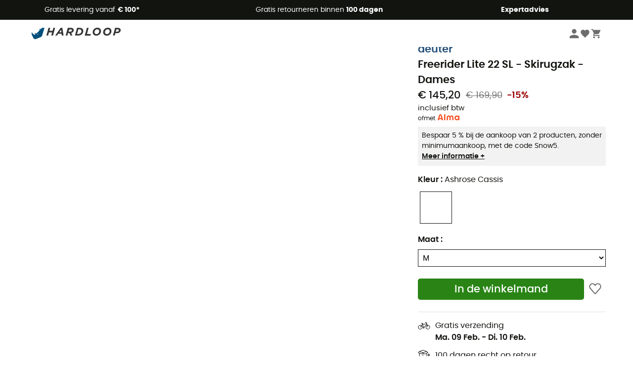

--- FILE ---
content_type: text/html; charset=utf-8
request_url: https://nl.hardloop.com/product/15572-deuter-freerider-lite-22-sl-skirugzak-dames
body_size: 68846
content:
<!DOCTYPE html><html lang="nl"><head><meta charSet="utf-8"/><meta name="viewport" content="width=device-width"/><link rel="stylesheet" href="https://cdn.jsdelivr.net/npm/@alma/widgets@3.x.x/dist/widgets.min.css"/><title>Deuter Freerider Lite 22 SL - Skirugzak - Dames</title><link id="linkCanonical" rel="canonical" href="https://nl.hardloop.com/product/15572-deuter-freerider-lite-22-sl-skirugzak-dames"/><meta name="description" lang="nl" content="Deuter Freerider Lite 22 SL - Skirugzak - Dames - Gratis verzending - 100 dagen retourrecht - Veilig betalen - Vakkundig"/><meta name="title" lang="nl" content="Deuter Freerider Lite 22 SL - Skirugzak - Dames"/><meta property="og:type" content="website"/><meta property="og:url" content="https://nl.hardloop.com/product/15572-deuter-freerider-lite-22-sl-skirugzak-dames"/><meta property="og:image" content="https://images.hardloop.fr/945187-large_default/deuter-freerider-lite-22-sl-skirugzak-dames.jpg"/><meta property="og:title" content="Deuter Freerider Lite 22 SL - Skirugzak - Dames"/><meta property="og:description" content="Deuter Freerider Lite 22 SL - Skirugzak - Dames - Gratis verzending - 100 dagen retourrecht - Veilig betalen - Vakkundig"/><meta name="twitter:card" content="product"/><meta name="twitter:site" content="@Hardloop"/><meta name="twitter:creator" content="@Hardloop"/><meta name="twitter:title" content="Deuter Freerider Lite 22 SL - Skirugzak - Dames"/><meta name="twitter:description" content="Deuter Freerider Lite 22 SL - Skirugzak - Dames - Gratis verzending - 100 dagen retourrecht - Veilig betalen - Vakkundig"/><meta name="twitter:image" content="https://images.hardloop.fr/945187-large_default/deuter-freerider-lite-22-sl-skirugzak-dames.jpg"/><meta name="twitter:data1" content="Ashrose Cassis"/><meta name="twitter:label1" content="Kleur"/><meta name="twitter:data2" content="EUR 145,20"/><meta name="twitter:label2" content="Bedrag"/><meta name="robots" id="robotsIndexFollow" content="index, follow"/><link rel="alternate" hrefLang="fr-fr" href="https://www.hardloop.fr/produit/15572-deuter-freerider-lite-22-sl-sac-a-dos-ski-femme"/><link rel="alternate" hrefLang="en-gb" href="https://www.hardloop.co.uk/product/15572-deuter-freerider-lite-22-sl-ski-touring-backpack-womens"/><link rel="alternate" hrefLang="de-de" href="https://www.hardloop.de/artikel/15572-deuter-freerider-lite-22-sl-skirucksack-damen"/><link rel="alternate" hrefLang="es" href="https://www.hardloop.es/producto/15572-deuter-freerider-lite-22-sl-mochila-de-esqui-mujer"/><link rel="alternate" hrefLang="it-it" href="https://www.hardloop.it/prodotto/15572-deuter-freerider-lite-22-sl-zaino-da-sci-alpinismo-donna"/><link rel="alternate" hrefLang="de-ch" href="https://www.hardloop.ch/artikel/15572-deuter-freerider-lite-22-sl-skirucksack-damen"/><link rel="alternate" hrefLang="fr-ch" href="https://fr.hardloop.ch/produit/15572-deuter-freerider-lite-22-sl-sac-a-dos-ski-femme"/><link rel="alternate" hrefLang="it-ch" href="https://it.hardloop.ch/prodotto/15572-deuter-freerider-lite-22-sl-zaino-da-sci-alpinismo-donna"/><link rel="alternate" hrefLang="en-de" href="https://en.hardloop.de/product/15572-deuter-freerider-lite-22-sl-ski-touring-backpack-womens"/><link rel="alternate" hrefLang="en-ch" href="https://en.hardloop.ch/product/15572-deuter-freerider-lite-22-sl-ski-touring-backpack-womens"/><link rel="alternate" hrefLang="nl-nl" href="https://nl.hardloop.com/product/15572-deuter-freerider-lite-22-sl-skirugzak-dames"/><link rel="alternate" hrefLang="da" href="https://www.hardloop.dk/produkt/15572-deuter-freerider-lite-22-sl-skirygsaek-damer"/><link rel="alternate" hrefLang="sv" href="https://www.hardloop.se/produkt/15572-deuter-freerider-lite-22-sl-skidryggsaeck-dam"/><link rel="alternate" hrefLang="fi" href="https://www.hardloop.fi/tuotteen/15572-deuter-freerider-lite-22-sl-hiihtoreppu-naiset"/><link rel="alternate" hrefLang="de-at" href="https://www.hardloop.at/artikel/15572-deuter-freerider-lite-22-sl-skirucksack-damen"/><link rel="alternate" hrefLang="cs" href="https://www.hardloop.cz/produkt/15572-deuter-freerider-lite-22-sl-damsky-batoh-pro-zimni-sporty"/><link rel="alternate" hrefLang="pl" href="https://www.hardloop.pl/oferta/15572-deuter-freerider-lite-22-sl-plecak-narciaski-damski"/><link rel="alternate" hrefLang="pt-pt" href="https://www.hardloop.pt/produto/15572-deuter-freerider-lite-22-sl-mochila-ski-mulher"/><meta name="next-head-count" content="41"/><meta property="fb:app_id" content="1553710858204972"/><meta name="google-signin-client_id" content="998540704-r4br47s553dst4cj60b01sm5j8q9nmd5.apps.googleusercontent.com"/><meta name="p:domain_verify" content="9d2f6b46402a1c940039349ce4746c46"/><link rel="manifest" href="/manifest.json"/><link href="https://fonts.googleapis.com" rel="preconnect"/><link href="https://apis.google.com" rel="preconnect"/><link href="https://www.google.com" rel="dns-prefetch"/><link type="image/png" rel="shortcut icon" sizes="32x32" href="https://img.hardloop.com/image/upload/w_32,f_auto,q_auto/v1626081886/front-media/favicon/favicon-32x32.png"/><link type="image/png" rel="shortcut icon" sizes="16x16" href="https://img.hardloop.com/image/upload/w_16,f_auto,q_auto/v1626081886/front-media/favicon/favicon-16x16.png"/><link rel="apple-touch-icon" sizes="32x32" href="https://img.hardloop.com/image/upload/w_32,f_auto,q_auto/v1626081886/front-media/favicon/favicon-32x32.png"/><meta name="theme-color" content="#0D426C"/><link rel="preload" href="/_next/static/css/d978ee1ccc0a0a7b.css" as="style"/><link rel="stylesheet" href="/_next/static/css/d978ee1ccc0a0a7b.css" data-n-g=""/><link rel="preload" href="/_next/static/css/ef46db3751d8e999.css" as="style"/><link rel="stylesheet" href="/_next/static/css/ef46db3751d8e999.css" data-n-p=""/><link rel="preload" href="/_next/static/css/9d85760df0d562a6.css" as="style"/><link rel="stylesheet" href="/_next/static/css/9d85760df0d562a6.css" data-n-p=""/><noscript data-n-css=""></noscript><script defer="" nomodule="" src="/_next/static/chunks/polyfills-c67a75d1b6f99dc8.js"></script><script src="/_next/static/chunks/webpack-965bee966489b28b.js" defer=""></script><script src="/_next/static/chunks/framework-efd9b06bc990f6e4.js" defer=""></script><script src="/_next/static/chunks/main-24d1f2232d514e76.js" defer=""></script><script src="/_next/static/chunks/pages/_app-61f5b35cf237b7ec.js" defer=""></script><script src="/_next/static/chunks/fec483df-8e73b009e2f3e42a.js" defer=""></script><script src="/_next/static/chunks/3154-c35df1e6dab5dd1e.js" defer=""></script><script src="/_next/static/chunks/4669-844f34c59f689e4a.js" defer=""></script><script src="/_next/static/chunks/8045-af0534d018c977b9.js" defer=""></script><script src="/_next/static/chunks/pages/product/%5Bslug%5D-492ab8c885f355ce.js" defer=""></script><script src="/_next/static/f4258393013696a5630482a79c4cca43ae52944c/_buildManifest.js" defer=""></script><script src="/_next/static/f4258393013696a5630482a79c4cca43ae52944c/_ssgManifest.js" defer=""></script><style id="jss-server-side"></style></head><body><a class="skip-link" href="#app" aria-label="skip-link"></a><div id="form"></div><div id="__next"><div style="opacity:0;transition:opacity 200ms linear" pointer-events="none"><div style="background:white;height:2px;left:0;margin-left:-100%;position:fixed;top:0;transition:margin-left 200ms linear;width:100%;z-index:1031"></div></div><header class="header_header__3RG80"><div class="infoBar_infoBar__WNpzH "><div class="infoBar_promise__pKjvr infoBar_left__yDdK4"><span title="Gratis levering vanaf **€ 100***"><span>Gratis levering vanaf <strong>€ 100*</strong></span></span></div><div class="infoBar_promise__pKjvr infoBar_center__FSpKg"><span title="Gratis retourneren binnen **100 dagen**"><span>Gratis retourneren binnen <strong>100 dagen</strong></span></span></div><div class="infoBar_promise__pKjvr infoBar_right__J6J6s"><span title="**Expertadvies**"><strong>Expertadvies</strong></span><div class="infoBar_dropdown__86PxS" style="display:none"><div class="infoBar_link__aF9k1"><div><svg viewBox="0 0 20 20" width="25"><path d="M18.21,6v0h0a.4.4,0,0,0-.12-.16l0,0a.42.42,0,0,0-.19-.06H7.05a.43.43,0,0,0-.2.06l0,0a.28.28,0,0,0-.12.16h0V6a.43.43,0,0,0,0,.11V13A1.36,1.36,0,0,0,8,14.31h8.84A1.36,1.36,0,0,0,18.23,13V6.07A.43.43,0,0,0,18.21,6Zm-1.39.48-4,3.33a.62.62,0,0,1-.7,0l-4-3.34Zm.05,7.12H8A.61.61,0,0,1,7.42,13V6.87l4.23,3.51a1.37,1.37,0,0,0,.79.25,1.42,1.42,0,0,0,.83-.27l4.21-3.49V13A.61.61,0,0,1,16.87,13.56Z"></path><path d="M5.49,7.53H.91a.37.37,0,0,0-.37.37.38.38,0,0,0,.37.38H5.49a.38.38,0,0,0,.37-.38A.37.37,0,0,0,5.49,7.53Z"></path><path d="M5.49,9.28H2.66a.38.38,0,0,0-.37.38.37.37,0,0,0,.37.37H5.49a.37.37,0,0,0,.37-.37A.38.38,0,0,0,5.49,9.28Z"></path><path d="M5.49,11H4.07a.38.38,0,0,0-.37.38.37.37,0,0,0,.37.37H5.49a.37.37,0,0,0,.37-.37A.38.38,0,0,0,5.49,11Z"></path></svg></div><a href="https://faq.hardloop.com/hc/nl/requests/new">Neem contact met ons op</a></div><div class="infoBar_link__aF9k1"><div><svg viewBox="0 0 20 20" width="25"><path d="M10,12.87a.38.38,0,0,1-.38-.38,2.7,2.7,0,0,1,1.51-2.73,1.7,1.7,0,0,0,1-1.8A2,2,0,0,0,10,6.17a2.15,2.15,0,0,0-2.2,2,.38.38,0,1,1-.75,0,2.89,2.89,0,0,1,3-2.79A2.79,2.79,0,0,1,12.93,8a2.45,2.45,0,0,1-1.41,2.45,2,2,0,0,0-1.15,2.08A.38.38,0,0,1,10,12.87Z"></path><circle cx="9.99" cy="14" r="0.6"></circle><path d="M10,19.05a9.05,9.05,0,1,1,9.05-9A9.06,9.06,0,0,1,10,19.05ZM10,1.7A8.3,8.3,0,1,0,18.3,10,8.31,8.31,0,0,0,10,1.7Z"></path></svg>
</div><a href="https://faq.hardloop.com/hc/nl">Veelgestelde vragen (FAQ)</a></div></div></div></div><div class="menuTop_menuTop__UJSWg   "><a href="https://nl.hardloop.com/"><img src="https://img.hardloop.com/image/upload/v1696315049/Strapi/logo_fond_transparent_sans_debord_1_094eb0a716.svg" alt="Hardloop logo" width="180" height="24" class="menuTop_logo__bgvKo"/></a><div class="menuTop_account__qcCVi"><div class="user_user__ZvVk2"><div class="user_userNotConnected__Jrt_j"><svg viewBox="0 0 25 25" width="22" aria-hidden="true"><path d="M12.5,12.5A5.33,5.33,0,1,0,7.17,7.17,5.33,5.33,0,0,0,12.5,12.5Zm0,2.66C8.94,15.16,1.85,17,1.85,20.49v2.66h21.3V20.49C23.15,17,16.06,15.16,12.5,15.16Z"></path></svg><span>Inloggen</span></div><nav class="user_navNotConnected__RyZSF "><div>Toegang</div><button>Inloggen</button><button>Wachtwoord vergeten</button></nav></div><span class="menuTop_accountIcons__2y9w3" title="Je wensenlijstje"><svg viewBox="0 0 25 25" width="22" aria-hidden="true"><path d="M12.5,21.6l-1.44-1.31C6,15.66,2.58,12.6,2.58,8.85A5.4,5.4,0,0,1,8,3.4,5.94,5.94,0,0,1,12.5,5.47,5.94,5.94,0,0,1,17,3.4a5.4,5.4,0,0,1,5.46,5.45c0,3.75-3.37,6.81-8.48,11.45Z"></path></svg></span><span class="menuTop_accountIcons__2y9w3 " title="Mijn winkelwagen"><svg viewBox="0 0 25 25" width="22" aria-hidden="true"><path d="M8.24,18.89A2.13,2.13,0,1,0,10.37,21,2.13,2.13,0,0,0,8.24,18.89Zm-6.39-17V4H4l3.83,8.08L6.38,14.67a2,2,0,0,0-.27,1,2.14,2.14,0,0,0,2.13,2.13H21V15.7H8.69a.27.27,0,0,1-.27-.27l0-.13,1-1.73h7.94a2.11,2.11,0,0,0,1.86-1.1L23,5.55A1,1,0,0,0,23.15,5,1.07,1.07,0,0,0,22.09,4H6.33l-1-2.13Zm17,17A2.13,2.13,0,1,0,21,21,2.13,2.13,0,0,0,18.89,18.89Z"></path></svg></span></div><div id="doof-results" class="doofinderResults_doofinderResults__xH8iF "><div class=""></div></div></div><div class="menuBottomMobile_level2Mobile__Y9DpG "><button type="button" class="menuBottomMobile_burger__Lzmmi" aria-label="Menu"><svg viewBox="0 0 28 28" width="25" aria-hidden="true"><path d="M3.5,21h21v-2.3h-21V21z M3.5,15.2h21v-2.3h-21V15.2z M3.5,7v2.3h21V7H3.5z"></path></svg></button><div class="menuDrawer_mobileNavDrawer__KrQWY "><div class="menuDrawer_navHeader__3SMIV"><div class="menuDrawer_dumyBack__9nP_2"></div><div></div><button type="button" aria-label="Menu sluiten"><svg viewBox="0 0 20 20" width="20" aria-hidden="true"><path d="M11.41,10,15.5,5.91A1,1,0,0,0,14.09,4.5L10,8.59,5.91,4.5A1,1,0,0,0,4.5,5.91L8.59,10,4.5,14.09a1,1,0,0,0,0,1.41,1,1,0,0,0,.71.29,1,1,0,0,0,.7-.29L10,11.41l4.09,4.09a1,1,0,0,0,.7.29,1,1,0,0,0,.71-.29,1,1,0,0,0,0-1.41Z"></path></svg></button></div><nav><button class="menuBottomMobile_subMenuBtn__xzEwd"><span>Kleding<img alt="" width="20" aria-hidden="true"/></span><svg viewBox="0 0 20 20" width="20" aria-hidden="true" aria-label=""><path d="M7.66,16.8l6.09-6.09a1,1,0,0,0,0-1.42L7.66,3.2a1,1,0,0,0-1.41,0,1,1,0,0,0,0,1.41L11.63,10,6.25,15.39a1,1,0,0,0,0,1.41A1,1,0,0,0,7.66,16.8Z"></path></svg></button><button class="menuBottomMobile_subMenuBtn__xzEwd"><span>Schoenen <img alt="" width="20" aria-hidden="true"/></span><svg viewBox="0 0 20 20" width="20" aria-hidden="true" aria-label=""><path d="M7.66,16.8l6.09-6.09a1,1,0,0,0,0-1.42L7.66,3.2a1,1,0,0,0-1.41,0,1,1,0,0,0,0,1.41L11.63,10,6.25,15.39a1,1,0,0,0,0,1.41A1,1,0,0,0,7.66,16.8Z"></path></svg></button><button class="menuBottomMobile_subMenuBtn__xzEwd"><span>Wandelen<img alt="" width="20" aria-hidden="true"/></span><svg viewBox="0 0 20 20" width="20" aria-hidden="true" aria-label=""><path d="M7.66,16.8l6.09-6.09a1,1,0,0,0,0-1.42L7.66,3.2a1,1,0,0,0-1.41,0,1,1,0,0,0,0,1.41L11.63,10,6.25,15.39a1,1,0,0,0,0,1.41A1,1,0,0,0,7.66,16.8Z"></path></svg></button><button class="menuBottomMobile_subMenuBtn__xzEwd"><span>Trailrunning<img alt="" width="20" aria-hidden="true"/></span><svg viewBox="0 0 20 20" width="20" aria-hidden="true" aria-label=""><path d="M7.66,16.8l6.09-6.09a1,1,0,0,0,0-1.42L7.66,3.2a1,1,0,0,0-1.41,0,1,1,0,0,0,0,1.41L11.63,10,6.25,15.39a1,1,0,0,0,0,1.41A1,1,0,0,0,7.66,16.8Z"></path></svg></button><button class="menuBottomMobile_subMenuBtn__xzEwd"><span>Klimmen<img alt="" width="20" aria-hidden="true"/></span><svg viewBox="0 0 20 20" width="20" aria-hidden="true" aria-label=""><path d="M7.66,16.8l6.09-6.09a1,1,0,0,0,0-1.42L7.66,3.2a1,1,0,0,0-1.41,0,1,1,0,0,0,0,1.41L11.63,10,6.25,15.39a1,1,0,0,0,0,1.41A1,1,0,0,0,7.66,16.8Z"></path></svg></button><button class="menuBottomMobile_subMenuBtn__xzEwd"><span>Wintersport<img alt="" width="20" aria-hidden="true"/></span><svg viewBox="0 0 20 20" width="20" aria-hidden="true" aria-label=""><path d="M7.66,16.8l6.09-6.09a1,1,0,0,0,0-1.42L7.66,3.2a1,1,0,0,0-1.41,0,1,1,0,0,0,0,1.41L11.63,10,6.25,15.39a1,1,0,0,0,0,1.41A1,1,0,0,0,7.66,16.8Z"></path></svg></button><button class="menuBottomMobile_subMenuBtn__xzEwd"><span>Fiets<img alt="" width="20" aria-hidden="true"/></span><svg viewBox="0 0 20 20" width="20" aria-hidden="true" aria-label=""><path d="M7.66,16.8l6.09-6.09a1,1,0,0,0,0-1.42L7.66,3.2a1,1,0,0,0-1.41,0,1,1,0,0,0,0,1.41L11.63,10,6.25,15.39a1,1,0,0,0,0,1.41A1,1,0,0,0,7.66,16.8Z"></path></svg></button><button class="menuBottomMobile_subMenuBtn__xzEwd"><span>Activiteiten<img alt="" width="20" aria-hidden="true"/></span><svg viewBox="0 0 20 20" width="20" aria-hidden="true" aria-label=""><path d="M7.66,16.8l6.09-6.09a1,1,0,0,0,0-1.42L7.66,3.2a1,1,0,0,0-1.41,0,1,1,0,0,0,0,1.41L11.63,10,6.25,15.39a1,1,0,0,0,0,1.41A1,1,0,0,0,7.66,16.8Z"></path></svg></button><button class="menuBottomMobile_subMenuBtn__xzEwd" style="color:#529c21"><span>Tweedehands<img alt="" src="https://img.hardloop.com/image/upload/v1679329434/Strapi/https_img_hardloop_com_image_upload_v1625236629_hardgreen_gxwwto_6e1e745e41_6898198744.svg" width="20" aria-hidden="true"/></span><svg viewBox="0 0 20 20" width="20" aria-hidden="true" aria-label=""><path d="M7.66,16.8l6.09-6.09a1,1,0,0,0,0-1.42L7.66,3.2a1,1,0,0,0-1.41,0,1,1,0,0,0,0,1.41L11.63,10,6.25,15.39a1,1,0,0,0,0,1.41A1,1,0,0,0,7.66,16.8Z"></path></svg></button><button class="menuBottomMobile_subMenuBtn__xzEwd"><span>Merken<img alt="" width="20" aria-hidden="true"/></span><svg viewBox="0 0 20 20" width="20" aria-hidden="true" aria-label=""><path d="M7.66,16.8l6.09-6.09a1,1,0,0,0,0-1.42L7.66,3.2a1,1,0,0,0-1.41,0,1,1,0,0,0,0,1.41L11.63,10,6.25,15.39a1,1,0,0,0,0,1.41A1,1,0,0,0,7.66,16.8Z"></path></svg></button><button class="menuBottomMobile_subMenuBtn__xzEwd" style="color:#9a0404"><span>Uitverkoop<img alt="" width="20" aria-hidden="true"/></span><svg viewBox="0 0 20 20" width="20" aria-hidden="true" aria-label=""><path d="M7.66,16.8l6.09-6.09a1,1,0,0,0,0-1.42L7.66,3.2a1,1,0,0,0-1.41,0,1,1,0,0,0,0,1.41L11.63,10,6.25,15.39a1,1,0,0,0,0,1.41A1,1,0,0,0,7.66,16.8Z"></path></svg></button><button class="menuBottomMobile_subMenuBtn__xzEwd"><span>Expertadvies</span><svg viewBox="0 0 20 20" width="20" aria-hidden="true" aria-label=""><path d="M7.66,16.8l6.09-6.09a1,1,0,0,0,0-1.42L7.66,3.2a1,1,0,0,0-1.41,0,1,1,0,0,0,0,1.41L11.63,10,6.25,15.39a1,1,0,0,0,0,1.41A1,1,0,0,0,7.66,16.8Z"></path></svg></button></nav></div><div class="menuDrawer_mobileNavDrawer__KrQWY "><div class="menuDrawer_navHeader__3SMIV"><button type="button" aria-label="Terug naar vorig niveau"><svg viewBox="0 0 20 20" width="20" aria-hidden="true" aria-label=""><path d="M7.62,3.28l-6,6a1.06,1.06,0,0,0-.22.33,1,1,0,0,0,0,.76,1.06,1.06,0,0,0,.22.33l6,6A1,1,0,0,0,9,15.31L4.73,11h13a1,1,0,0,0,0-2H4.73L9,4.69A1,1,0,0,0,7.62,3.28Z"></path></svg></button><div></div><button type="button" aria-label="Menu sluiten"><svg viewBox="0 0 20 20" width="20" aria-hidden="true"><path d="M11.41,10,15.5,5.91A1,1,0,0,0,14.09,4.5L10,8.59,5.91,4.5A1,1,0,0,0,4.5,5.91L8.59,10,4.5,14.09a1,1,0,0,0,0,1.41,1,1,0,0,0,.71.29,1,1,0,0,0,.7-.29L10,11.41l4.09,4.09a1,1,0,0,0,.7.29,1,1,0,0,0,.71-.29,1,1,0,0,0,0-1.41Z"></path></svg></button></div><nav></nav></div><div class="menuDrawer_mobileNavDrawer__KrQWY "><div class="menuDrawer_navHeader__3SMIV"><button type="button" aria-label="Terug naar vorig niveau"><svg viewBox="0 0 20 20" width="20" aria-hidden="true" aria-label=""><path d="M7.62,3.28l-6,6a1.06,1.06,0,0,0-.22.33,1,1,0,0,0,0,.76,1.06,1.06,0,0,0,.22.33l6,6A1,1,0,0,0,9,15.31L4.73,11h13a1,1,0,0,0,0-2H4.73L9,4.69A1,1,0,0,0,7.62,3.28Z"></path></svg></button><div></div><button type="button" aria-label="Menu sluiten"><svg viewBox="0 0 20 20" width="20" aria-hidden="true"><path d="M11.41,10,15.5,5.91A1,1,0,0,0,14.09,4.5L10,8.59,5.91,4.5A1,1,0,0,0,4.5,5.91L8.59,10,4.5,14.09a1,1,0,0,0,0,1.41,1,1,0,0,0,.71.29,1,1,0,0,0,.7-.29L10,11.41l4.09,4.09a1,1,0,0,0,.7.29,1,1,0,0,0,.71-.29,1,1,0,0,0,0-1.41Z"></path></svg></button></div><nav></nav></div><div class="menuBottomMobile_backgroundMobile__vNo1b "></div></div></header><div class="header_background__SDaDS "></div><div class="layout_mainContainer__usyQU" style="--padding:undefinedpx"><div class="layout_offers__xhlup"><div><p><a href="https://nl.hardloop.com/producten/6262-5-procent-2-producten-aankoop">Winteruitverkoop ❄️ -5% EXTRA vanaf 2 producten met de code Snow5!</a></p></div></div><div><div class="productShow_productTop__K6GXq container1200"><div class="productImages_imagesContainer__qwCTR  "><div><div class="productImages_sliderContainer__xeE_Y"><div class="productImages_thumbnails__CMfJV"><div class="productImages_thumbInner__WfAZ6"></div></div><div class="productImages_imagesOuter__ZnNCn"><div><style>
        #label, #div-label { background-color: #11140f;  }
        
            #div-label:before { border-right-color: #11140f }
            #div-label:after { border-right-color: #11140f }
      </style><div id="div-label" class="productImages_promo__MUZfx"><span id="label">-5% Extra - Winter Sale</span></div></div><div class="productImages_imagesInner__qtqoT"></div></div></div></div></div><div class="productImages_zoomPopup__qzUsJ "></div><div class="productInfos_infosContainer__WJ2Ou"><ul class="breadcrumbs_breadcrumbs__T6NlD "><li><a href="https://nl.hardloop.com/"><svg viewBox="0 0 20 20" width="12" class="breadcrumbs_home__25tRc"><path d="M19.32,6.49,17.5,5.22V1.49A1.38,1.38,0,0,0,16.12.11H15.3a1.39,1.39,0,0,0-1.39,1.38V2.72L10,0,.68,6.48A1.38,1.38,0,0,0,.06,7.64V9.4H2.5v9.22A1.38,1.38,0,0,0,3.89,20H16.11a1.38,1.38,0,0,0,1.39-1.38V9.4h2.44V7.64A1.38,1.38,0,0,0,19.32,6.49ZM7.72,18.86V11.28A.25.25,0,0,1,8,11H12a.25.25,0,0,1,.24.25v7.58ZM18.81,8.26H16.36V18.62a.25.25,0,0,1-.25.24H13.42V11.28A1.38,1.38,0,0,0,12,9.89H8a1.38,1.38,0,0,0-1.38,1.39v7.58H3.89a.25.25,0,0,1-.25-.24V8.26H1.19V7.64a.26.26,0,0,1,.13-.21l8.68-6L15.05,4.9V1.49a.25.25,0,0,1,.25-.24h.82a.24.24,0,0,1,.24.24V5.82l2.31,1.61h0a.24.24,0,0,1,.12.2Z"></path></svg><svg viewBox="0 0 20 20" width="10"><path d="M7.66,16.8l6.09-6.09a1,1,0,0,0,0-1.42L7.66,3.2a1,1,0,0,0-1.41,0,1,1,0,0,0,0,1.41L11.63,10,6.25,15.39a1,1,0,0,0,0,1.41A1,1,0,0,0,7.66,16.8Z"></path></svg></a></li><li><a title="Wintersport Kleding en Uitrusting" href="https://nl.hardloop.com/producten/92-wintersport-kleding-uitrusting">Wintersport Kleding en Uitrusting</a><svg viewBox="0 0 20 20" width="10"><path d="M7.66,16.8l6.09-6.09a1,1,0,0,0,0-1.42L7.66,3.2a1,1,0,0,0-1.41,0,1,1,0,0,0,0,1.41L11.63,10,6.25,15.39a1,1,0,0,0,0,1.41A1,1,0,0,0,7.66,16.8Z"></path></svg></li><li><a title="Uitrusting" href="https://nl.hardloop.com/producten/184-ski-snowboard-uitrusting">Uitrusting</a><svg viewBox="0 0 20 20" width="10"><path d="M7.66,16.8l6.09-6.09a1,1,0,0,0,0-1.42L7.66,3.2a1,1,0,0,0-1.41,0,1,1,0,0,0,0,1.41L11.63,10,6.25,15.39a1,1,0,0,0,0,1.41A1,1,0,0,0,7.66,16.8Z"></path></svg></li><li><a title="Skirugzakken" href="https://nl.hardloop.com/producten/206-skirugzakken">Skirugzakken</a></li></ul><h1 class="productInfos_productName__qs2zg"><a class="productInfos_manufacturer__jIf80" href="https://nl.hardloop.com/merken/1438-deuter">deuter</a><span>Freerider Lite 22 SL - Skirugzak - Dames</span></h1><a href="#bv-reviews"></a><div class="productInfos_priceContainer__AGvs7"><span class="productInfos_normalPrice__USOo4">€ 145,20</span><div><span class="productInfos_oldPrice__FyrOw">€ 169,90</span><span class="productInfos_reduction__vgbzJ">-15%</span></div></div><div class="productInfos_priceContainer__AGvs7"><span class="productInfos_includedVat__9UY6n">inclusief btw</span></div><div class="productInfos_almaWidgetContainer__SvxSv">of <div id="alma-widget"></div> met <svg viewBox="0 0 360 109" width="50" aria-hidden="true" aria-label="" fill="none" xmlns="http://www.w3.org/2000/svg"><path d="M333.24 28.3462V38.4459C327.504 31.1018 319.176 26.5132 309.288 26.5132C290.208 26.5132 275.424 43.5497 275.424 64.5757C275.424 85.6018 290.208 102.638 309.288 102.638C319.872 102.638 328.668 97.3908 334.416 89.1241V100.817H352.668V28.3462H333.24ZM314.028 84.4876C303.42 84.4876 294.828 75.574 294.828 64.5757C294.828 53.5775 303.42 44.6639 314.028 44.6639C324.636 44.6639 333.228 53.5775 333.228 64.5757C333.228 75.574 324.636 84.4876 314.028 84.4876ZM109.5 8.23073H128.916V100.805H109.5V8.23073ZM151.248 59.7356C151.248 39.8117 163.5 26.5252 180.468 26.5252C191.004 26.5252 199.332 31.1976 204.348 39.1648C209.376 31.1976 217.692 26.5252 228.228 26.5252C245.196 26.5252 257.448 39.8117 257.448 59.7356V100.817H238.032V57.639C238.032 49.8635 232.872 44.7957 226.044 44.7957C219.216 44.7957 214.056 49.8755 214.056 57.639V100.817H194.64V57.639C194.64 49.8635 189.48 44.7957 182.652 44.7957C175.824 44.7957 170.664 49.8755 170.664 57.639V100.817H151.248V59.7356ZM74.34 29.101C69.744 11.9088 60.0241 6.40967 50.772 6.40967C41.5201 6.40967 31.8 11.9088 27.204 29.101L7.24805 100.829H26.916C30.12 88.8485 39.996 82.1753 50.772 82.1753C61.548 82.1753 71.424 88.8605 74.6281 100.829H94.3081L74.34 29.101ZM50.772 65.4623C44.508 65.4623 38.8321 67.8345 34.6441 71.6803L45.924 29.9397C47.0041 25.9501 48.6001 24.6802 50.784 24.6802C52.9681 24.6802 54.5641 25.9501 55.6441 29.9397L66.912 71.6803C62.724 67.8345 57.036 65.4623 50.772 65.4623Z" fill="#FA5022"></path></svg></div><div class="productInfos_offerSidebar__hy4oo"><p> Bespaar 5 % bij de aankoop van 2 producten, zonder minimumaankoop, met de code Snow5. </p><a href="https://faq.hardloop.com/hc/nl/articles/360018946540-Kortingscodes-en-aanbiedingen" target="_blank" rel="noreferrer">Meer informatie +</a></div><div class="productInfos_combinationsContainer__gNwXo"><div class="productInfos_colorContainer__g_8T_"><label for="color" class="productInfos_colorTitle__9dw_l">Kleur<!-- --> : <span>Ashrose Cassis</span></label><ul class="productInfos_colors__ZuItn" id="color"><li class="productInfos_chosenColor__eDjW9"><div class="lazyload-wrapper "><div class="lazyload-placeholder"></div></div></li><li class=""><div class="lazyload-wrapper "><div class="lazyload-placeholder"></div></div></li></ul></div><div class="productInfos_colorContainer__g_8T_"><div class="productInfos_sizeHeader__BVQtf"><label for="size" class="productInfos_colorTitle__9dw_l">Maat<!-- --> :</label></div><select class="productInfos_sizeField__oeY1o" id="size"><option value="1063268" selected="">M</option></select></div></div><div class="productInfos_payment__a2Dls"><div class="productInfos_cartWishContainer__WEYwf"><button type="submit" class="productInfos_addCart__eH1E2 productInfos_isAvailable__M2553  mainCta_mainCta__Ergwr" style="--backgroundColor:#298415;--textColor:white;--backgroundColorHover:#1c620d;--textSize:1.3125rem">In de winkelmand</button><button type="button" class="productInfos_heartBtn__5m2MB"><svg viewBox="0 0 20 20" class="productInfos_heartEmpty__EXsyq" width="25"><path d="M10,18h0a1.26,1.26,0,0,1-.93-.43l-7-8.16A.41.41,0,0,1,2,9.3,4.61,4.61,0,0,1,8.68,3.05,4.69,4.69,0,0,1,10,4.8a4.69,4.69,0,0,1,1.32-1.75A4.6,4.6,0,0,1,18,9.3a.24.24,0,0,1-.06.11l-7,8.16A1.22,1.22,0,0,1,10,18Z"></path></svg></button></div></div><div id="product-promises" class="productInfos_promises__BeAdC"><div class="productInfos_promise__TWwfj productInfos_delivery___b9IW"><svg viewBox="0 0 20 20" width="25"><path d="M16.18,8.81a4,4,0,0,0-.7.07L14,4.23H11.66V5h1.77l.46,1.41-6.09,1-.29-1h.94V5.64H5.59v.75H6.73l.39,1.4L5.76,9.41a3.4,3.4,0,0,0-1.94-.6A3.5,3.5,0,1,0,6.33,9.89l1-1.22,1,3.55a1.32,1.32,0,0,0-.28.78,1.33,1.33,0,0,0,2.66,0,1.29,1.29,0,0,0-.21-.67l3.92-4.22.32,1a3.47,3.47,0,1,0,1.42-.31ZM6.55,12.29A2.73,2.73,0,1,1,3.82,9.56,2.66,2.66,0,0,1,5.27,10L3.54,12.05l.57.49,1.73-2.07A2.71,2.71,0,0,1,6.55,12.29ZM9.4,13.58A.58.58,0,1,1,10,13,.58.58,0,0,1,9.4,13.58ZM10,11.81a1.33,1.33,0,0,0-.57-.14,1.35,1.35,0,0,0-.4.08L8,8.15l6.12-1,.06.18ZM16.18,15A2.72,2.72,0,0,1,15,9.84l.82,2.57.71-.23-.82-2.57a2.42,2.42,0,0,1,.47,0,2.73,2.73,0,1,1,0,5.46Z"></path></svg><div><span>Gratis verzending</span><span class="productInfos_deliveryDates__I7ref">Ma. 09 Feb.<!-- --> - <!-- -->Di. 10 Feb.</span></div></div><div class="productInfos_promise__TWwfj"><svg viewBox="0 0 20 20" width="25"><path d="M19.17,11.35,17.29,9.48a.37.37,0,0,0-.53,0,.39.39,0,0,0,0,.53L18,11.24H13.21a.38.38,0,0,0,0,.75H18l-1.24,1.23a.39.39,0,0,0,0,.53.4.4,0,0,0,.27.11.38.38,0,0,0,.26-.11l1.88-1.87A.39.39,0,0,0,19.17,11.35Z"></path><path d="M13.9,12.62v1.22L8.48,15.65V8.86L9.9,10.28a.39.39,0,0,0,.27.11l.12,0,3.61-1.2v1.44h.75V8.93l1.82-.61a.38.38,0,0,0,.25-.27.37.37,0,0,0-.1-.35L14.53,5.64h0a.21.21,0,0,0-.1-.06s0,0,0,0L8.23,3.47a.46.46,0,0,0-.26,0L2.46,5.55h0a.42.42,0,0,0-.14.09l-1.91,2A.36.36,0,0,0,.31,8a.4.4,0,0,0,.24.27l1.67.61v5.25a.39.39,0,0,0,.25.35l5.5,2a.31.31,0,0,0,.13,0l.12,0,6.17-2.06a.38.38,0,0,0,.26-.35v-1.5ZM15.65,7.8l-1.51.5h0L10.27,9.59,8.8,8.12l1-.33,4.38-1.45Zm-14.31,0L2.7,6.34,7.42,8.1,6,9.47Zm6.39,7.88L3,13.85V9.15l3,1.11.13,0a.42.42,0,0,0,.26-.1L7.73,8.85Zm.38-8.07L3.67,5.9,8.11,4.23l5,1.68-1.59.53Z"></path></svg><span><sub>100 dagen recht op retour</sub></span></div><div class="productInfos_promise__TWwfj"><svg viewBox="0 0 20 20" width="25"><path d="M15.86,17.49l-.1,0a.34.34,0,0,1-.25-.24c-1.46-4.57-2.33-6.82-5.82-9.57,4.35,4.64,4.85,7.39,4.88,7.52a.37.37,0,0,1-.23.41c-2.12.86-3.83.93-5.25.22C6.53,14.54,5.56,11,4.7,7.78A18.42,18.42,0,0,0,3,3.09a.38.38,0,0,1,0-.4.4.4,0,0,1,.36-.18c.42,0,10.25,1,13,5.92a6.21,6.21,0,0,1-.14,6,15.36,15.36,0,0,1,.69,2.08.37.37,0,0,1-.12.38l-.68.56A.34.34,0,0,1,15.86,17.49ZM6.2,4.43a.36.36,0,0,1,.2.06c6.74,4.2,7.83,6.32,9.65,12l.06-.06a14.1,14.1,0,0,0-.66-1.89.37.37,0,0,1,0-.31c1-2.05,1.1-3.87.24-5.42C13.57,5,6.35,3.67,4,3.35A24.74,24.74,0,0,1,5.43,7.59c.81,3,1.74,6.43,4,7.55A5.37,5.37,0,0,0,13.75,15C13.43,14,12,10.41,6,5.09a.37.37,0,0,1,0-.51A.36.36,0,0,1,6.2,4.43Z"></path></svg><span><sub>Klimaatneutraal</sub></span></div></div><div class="linkedProducts_isDesktop__B_8ko"><div class="linkedProducts_linkedProducts__AF29_"><span class="linkedProducts_colorTitle__S0pY5">Product(en) gekoppeld aan dit item</span><div class="linkedProducts_products__haDWj"><a href="https://nl.hardloop.com/product/23346-pharmavoyage-couverture-de-survie"><span style="box-sizing:border-box;display:inline-block;overflow:hidden;width:initial;height:initial;background:none;opacity:1;border:0;margin:0;padding:0;position:relative;max-width:100%"><span style="box-sizing:border-box;display:block;width:initial;height:initial;background:none;opacity:1;border:0;margin:0;padding:0;max-width:100%"><img style="display:block;max-width:100%;width:initial;height:initial;background:none;opacity:1;border:0;margin:0;padding:0" alt="" aria-hidden="true" src="data:image/svg+xml,%3csvg%20xmlns=%27http://www.w3.org/2000/svg%27%20version=%271.1%27%20width=%27100%27%20height=%27100%27/%3e"/></span><img alt="Couverture de survie" src="[data-uri]" decoding="async" data-nimg="intrinsic" class="" style="position:absolute;top:0;left:0;bottom:0;right:0;box-sizing:border-box;padding:0;border:none;margin:auto;display:block;width:0;height:0;min-width:100%;max-width:100%;min-height:100%;max-height:100%"/><noscript><img alt="Couverture de survie" srcSet="https://images.hardloop.fr//163655-large_default/pharmavoyage-couverture-de-survie.jpg?w=100&amp;h=100&amp;q=80 1x, https://images.hardloop.fr//163655-large_default/pharmavoyage-couverture-de-survie.jpg?w=100&amp;h=100&amp;q=80 2x" src="https://images.hardloop.fr//163655-large_default/pharmavoyage-couverture-de-survie.jpg?w=100&amp;h=100&amp;q=80" decoding="async" data-nimg="intrinsic" style="position:absolute;top:0;left:0;bottom:0;right:0;box-sizing:border-box;padding:0;border:none;margin:auto;display:block;width:0;height:0;min-width:100%;max-width:100%;min-height:100%;max-height:100%" class="" loading="lazy"/></noscript></span></a><a href="https://nl.hardloop.com/product/62197-nalgene-sustain-narrow-mouth-drinkfles"><span style="box-sizing:border-box;display:inline-block;overflow:hidden;width:initial;height:initial;background:none;opacity:1;border:0;margin:0;padding:0;position:relative;max-width:100%"><span style="box-sizing:border-box;display:block;width:initial;height:initial;background:none;opacity:1;border:0;margin:0;padding:0;max-width:100%"><img style="display:block;max-width:100%;width:initial;height:initial;background:none;opacity:1;border:0;margin:0;padding:0" alt="" aria-hidden="true" src="data:image/svg+xml,%3csvg%20xmlns=%27http://www.w3.org/2000/svg%27%20version=%271.1%27%20width=%27100%27%20height=%27100%27/%3e"/></span><img alt="Sustain Narrow Mouth - Drinkfles" src="[data-uri]" decoding="async" data-nimg="intrinsic" class="" style="position:absolute;top:0;left:0;bottom:0;right:0;box-sizing:border-box;padding:0;border:none;margin:auto;display:block;width:0;height:0;min-width:100%;max-width:100%;min-height:100%;max-height:100%"/><noscript><img alt="Sustain Narrow Mouth - Drinkfles" srcSet="https://images.hardloop.fr//570023-large_default/nalgene-sustain-narrow-mouth-drinkfles.jpg?w=100&amp;h=100&amp;q=80 1x, https://images.hardloop.fr//570023-large_default/nalgene-sustain-narrow-mouth-drinkfles.jpg?w=100&amp;h=100&amp;q=80 2x" src="https://images.hardloop.fr//570023-large_default/nalgene-sustain-narrow-mouth-drinkfles.jpg?w=100&amp;h=100&amp;q=80" decoding="async" data-nimg="intrinsic" style="position:absolute;top:0;left:0;bottom:0;right:0;box-sizing:border-box;padding:0;border:none;margin:auto;display:block;width:0;height:0;min-width:100%;max-width:100%;min-height:100%;max-height:100%" class="" loading="lazy"/></noscript></span></a><a href="https://nl.hardloop.com/product/62092-pharmavoyage-biovectrol-integral-muggenspray"><span style="box-sizing:border-box;display:inline-block;overflow:hidden;width:initial;height:initial;background:none;opacity:1;border:0;margin:0;padding:0;position:relative;max-width:100%"><span style="box-sizing:border-box;display:block;width:initial;height:initial;background:none;opacity:1;border:0;margin:0;padding:0;max-width:100%"><img style="display:block;max-width:100%;width:initial;height:initial;background:none;opacity:1;border:0;margin:0;padding:0" alt="" aria-hidden="true" src="data:image/svg+xml,%3csvg%20xmlns=%27http://www.w3.org/2000/svg%27%20version=%271.1%27%20width=%27100%27%20height=%27100%27/%3e"/></span><img alt="Biovectrol Integral - Muggenspray" src="[data-uri]" decoding="async" data-nimg="intrinsic" class="" style="position:absolute;top:0;left:0;bottom:0;right:0;box-sizing:border-box;padding:0;border:none;margin:auto;display:block;width:0;height:0;min-width:100%;max-width:100%;min-height:100%;max-height:100%"/><noscript><img alt="Biovectrol Integral - Muggenspray" srcSet="https://images.hardloop.fr//585125-large_default/pharmavoyage-biovectrol-integral-muggenspray.jpg?w=100&amp;h=100&amp;q=80 1x, https://images.hardloop.fr//585125-large_default/pharmavoyage-biovectrol-integral-muggenspray.jpg?w=100&amp;h=100&amp;q=80 2x" src="https://images.hardloop.fr//585125-large_default/pharmavoyage-biovectrol-integral-muggenspray.jpg?w=100&amp;h=100&amp;q=80" decoding="async" data-nimg="intrinsic" style="position:absolute;top:0;left:0;bottom:0;right:0;box-sizing:border-box;padding:0;border:none;margin:auto;display:block;width:0;height:0;min-width:100%;max-width:100%;min-height:100%;max-height:100%" class="" loading="lazy"/></noscript></span></a><a href="https://nl.hardloop.com/product/62194-summit-poles-nepal-carbon-trekkingstokken"><span style="box-sizing:border-box;display:inline-block;overflow:hidden;width:initial;height:initial;background:none;opacity:1;border:0;margin:0;padding:0;position:relative;max-width:100%"><span style="box-sizing:border-box;display:block;width:initial;height:initial;background:none;opacity:1;border:0;margin:0;padding:0;max-width:100%"><img style="display:block;max-width:100%;width:initial;height:initial;background:none;opacity:1;border:0;margin:0;padding:0" alt="" aria-hidden="true" src="data:image/svg+xml,%3csvg%20xmlns=%27http://www.w3.org/2000/svg%27%20version=%271.1%27%20width=%27100%27%20height=%27100%27/%3e"/></span><img alt="Nepal Carbon - Trekkingstokken" src="[data-uri]" decoding="async" data-nimg="intrinsic" class="" style="position:absolute;top:0;left:0;bottom:0;right:0;box-sizing:border-box;padding:0;border:none;margin:auto;display:block;width:0;height:0;min-width:100%;max-width:100%;min-height:100%;max-height:100%"/><noscript><img alt="Nepal Carbon - Trekkingstokken" srcSet="https://images.hardloop.fr//560404-large_default/summit-poles-nepal-carbon-trekkingstokken.jpg?w=100&amp;h=100&amp;q=80 1x, https://images.hardloop.fr//560404-large_default/summit-poles-nepal-carbon-trekkingstokken.jpg?w=100&amp;h=100&amp;q=80 2x" src="https://images.hardloop.fr//560404-large_default/summit-poles-nepal-carbon-trekkingstokken.jpg?w=100&amp;h=100&amp;q=80" decoding="async" data-nimg="intrinsic" style="position:absolute;top:0;left:0;bottom:0;right:0;box-sizing:border-box;padding:0;border:none;margin:auto;display:block;width:0;height:0;min-width:100%;max-width:100%;min-height:100%;max-height:100%" class="" loading="lazy"/></noscript></span></a></div></div></div></div></div><div class="productShow_infosDetails__Ix_3R"><div class="productDescription_description__grphn"><button type="button" aria-expanded="false" class="productShow_accordionTitle__nujCH "><span>Beschrijving</span><svg viewBox="0 0 20 20" width="20" class=""><path d="M3.2,7.66l6.09,6.09a1,1,0,0,0,1.42,0L16.8,7.66a1,1,0,0,0,0-1.41,1,1,0,0,0-1.41,0L10,11.63,4.61,6.25a1,1,0,0,0-1.41,0A1,1,0,0,0,3.2,7.66Z"></path></svg></button><div class="productShow_accordionContent__Zqz3_  productDescription_descContainer__Po88L"><div class="productDescription_hardguideCard__0gynM"><div class="hardguides_hardguideCard__uU3kX "><div class="hardguides_card__AIT2T"><div class="hardguides_header__IJIx7"><span>Hulp nodig?</span><span>Raadpleeg onze HardGuides!</span></div><div class="hardguides_guide__mAxlT"><div class="hardguides_photo__Q4OVA"><span style="box-sizing:border-box;display:inline-block;overflow:hidden;width:initial;height:initial;background:none;opacity:1;border:0;margin:0;padding:0;position:relative;max-width:100%"><span style="box-sizing:border-box;display:block;width:initial;height:initial;background:none;opacity:1;border:0;margin:0;padding:0;max-width:100%"><img style="display:block;max-width:100%;width:initial;height:initial;background:none;opacity:1;border:0;margin:0;padding:0" alt="" aria-hidden="true" src="data:image/svg+xml,%3csvg%20xmlns=%27http://www.w3.org/2000/svg%27%20version=%271.1%27%20width=%27200%27%20height=%27200%27/%3e"/></span><img alt="" src="[data-uri]" decoding="async" data-nimg="intrinsic" class="" style="position:absolute;top:0;left:0;bottom:0;right:0;box-sizing:border-box;padding:0;border:none;margin:auto;display:block;width:0;height:0;min-width:100%;max-width:100%;min-height:100%;max-height:100%;object-fit:cover"/><noscript><img alt="" srcSet="/_next/image?url=https%3A%2F%2Fimg.hardloop.com%2Fimage%2Fupload%2Fw_200%2Ch_200%2Cq_100%2Cf_auto%2FSans_titre_3_7fe503d543&amp;w=256&amp;q=100 1x, /_next/image?url=https%3A%2F%2Fimg.hardloop.com%2Fimage%2Fupload%2Fw_200%2Ch_200%2Cq_100%2Cf_auto%2FSans_titre_3_7fe503d543&amp;w=640&amp;q=100 2x" src="/_next/image?url=https%3A%2F%2Fimg.hardloop.com%2Fimage%2Fupload%2Fw_200%2Ch_200%2Cq_100%2Cf_auto%2FSans_titre_3_7fe503d543&amp;w=640&amp;q=100" decoding="async" data-nimg="intrinsic" style="position:absolute;top:0;left:0;bottom:0;right:0;box-sizing:border-box;padding:0;border:none;margin:auto;display:block;width:0;height:0;min-width:100%;max-width:100%;min-height:100%;max-height:100%;object-fit:cover" class="" loading="lazy"/></noscript></span></div><div><span>Elise</span><span>Productexpert</span></div></div><div class="hardguides_footer__fpYzp"><div><svg viewBox="0 0 20 20" width="25"><path d="M18.21,6v0h0a.4.4,0,0,0-.12-.16l0,0a.42.42,0,0,0-.19-.06H7.05a.43.43,0,0,0-.2.06l0,0a.28.28,0,0,0-.12.16h0V6a.43.43,0,0,0,0,.11V13A1.36,1.36,0,0,0,8,14.31h8.84A1.36,1.36,0,0,0,18.23,13V6.07A.43.43,0,0,0,18.21,6Zm-1.39.48-4,3.33a.62.62,0,0,1-.7,0l-4-3.34Zm.05,7.12H8A.61.61,0,0,1,7.42,13V6.87l4.23,3.51a1.37,1.37,0,0,0,.79.25,1.42,1.42,0,0,0,.83-.27l4.21-3.49V13A.61.61,0,0,1,16.87,13.56Z"></path><path d="M5.49,7.53H.91a.37.37,0,0,0-.37.37.38.38,0,0,0,.37.38H5.49a.38.38,0,0,0,.37-.38A.37.37,0,0,0,5.49,7.53Z"></path><path d="M5.49,9.28H2.66a.38.38,0,0,0-.37.38.37.37,0,0,0,.37.37H5.49a.37.37,0,0,0,.37-.37A.38.38,0,0,0,5.49,9.28Z"></path><path d="M5.49,11H4.07a.38.38,0,0,0-.37.38.37.37,0,0,0,.37.37H5.49a.37.37,0,0,0,.37-.37A.38.38,0,0,0,5.49,11Z"></path></svg><span class="hardguides_pointer__l_9mJ"><span>Mail ons</span></span></div></div></div><div class="hardguides_shadow__q8XAd"></div></div></div><div><div class=" "><div class="productDescription_descContent__UgocM"><p>De <strong>Deuter Freerider Lite 22 SL skirugzak</strong> is zonder twijfel een van de meest performante op de markt. Perfect geschikt voor intensieve <strong>freeride</strong>-activiteiten, zal deze <strong>Deuter skirugzak</strong> u uitzonderlijke prestaties bieden tijdens al uw <strong>freeride</strong>-uitstapjes. Ontworpen met de Lite System-technologie, heeft de <strong>Freerider Lite 22 SL</strong> een achterpaneel dat perfect is afgestemd op uw <strong>freeride</strong>-behoeften. Dicht bij de rug en gemaakt van ademend 3D Mesh-materiaal, biedt deze <strong>Deuter rugzak</strong> u een opmerkelijk comfort. Daarnaast zult u de U-vormige Derlin®-frame waarderen voor een betere gewichtsverdeling van de lading. Bovendien vindt u, net als bij de meeste <strong>Deuter rugzakken</strong>, een borstband en een comfortabele heupriem. Riemen voor het dragen van <strong>ski's</strong> of een <strong>snowboard</strong> stellen u in staat om de meest uitdagende beklimmingen aan te gaan. IJsbijlhouder, stokkenhouder of zelfs compatibiliteit met een hydratatiesysteem, de kenmerken van deze ongelooflijke <strong>Deuter rugzak</strong> zijn ontelbaar. Ten slotte is het grote centrale compartiment versterkt om de schep op te bergen en heeft het interne riemen voor de sonde en de steel van de schep.</p>
<ul>
<li><span style"font-size:13px;">Flexibel Derlin®-frame</span></li>
<li><span style"font-size:13px;">Heupriem om de lading op de heupen te stabiliseren</span></li>
<li><span style"font-size:13px;">Borstband</span></li>
<li><span style"font-size:13px;">Versterkt binnenvak voor lawineveiligheidsmateriaal</span></li>
<li><span style"font-size:13px;">Riemen voor het dragen van ski's of een snowboard</span></li>
<li><span style"font-size:13px;">Compatibel met hydratatiesysteem</span></li>
<li><span style"font-size:13px;">IJsbijl- en stokkenhouder</span></li>
<li><span style"font-size:13px;">Compatibel met helmhouder</span></li>
<li><span style"font-size:13px;">Materialen: 70% polyamide / 30% polyester</span></li>
<li><span style"font-size:13px;">Afmetingen: 56 x 28 x 20 cm</span></li>
<li><span style"font-size:13px;">Gewicht: 940 g</span></li>
</ul></div></div></div></div></div><div class="technicalTable_techTable___FdiI "><button type="button" aria-expanded="false" class="productShow_accordionTitle__nujCH productShow_last__gkXOa"><span>Materiaalgegevens &amp; Kenmerken</span><svg viewBox="0 0 20 20" width="20" class="" aria-hidden="true"><path d="M3.2,7.66l6.09,6.09a1,1,0,0,0,1.42,0L16.8,7.66a1,1,0,0,0,0-1.41,1,1,0,0,0-1.41,0L10,11.63,4.61,6.25a1,1,0,0,0-1.41,0A1,1,0,0,0,3.2,7.66Z"></path></svg></button><div class="productShow_accordionContent__Zqz3_ "><div class="technicalTable_techAll__aHiZN  "><div class="technicalTable_hardguideCardTech__XcXwa"></div><div class="technicalTable_techWithtitle__T_js4"><h2 class="productShow_productTitles__LilRz productShow_techProductTitle__e_2QD">Materiaalgegevens &amp; Kenmerken</h2><div class="technicalTable_techContainer__3ppEc"><div class="technicalTable_techColumn__zCW_r"><div class="technicalTable_techElement__F1l9w"><span class="technicalTable_techTitle__g1Isp">Aanbevolen voor</span><span>Tourskiën / Freeride Skiën</span></div><div class="technicalTable_techElement__F1l9w"><span class="technicalTable_techTitle__g1Isp">Voor</span><span>Dames</span></div><div class="technicalTable_techElement__F1l9w"><span class="technicalTable_techTitle__g1Isp">Gewicht</span><span>940 g</span></div><div class="technicalTable_techElement__F1l9w"><span class="technicalTable_techTitle__g1Isp">Product</span><span>Freerider 22 SL</span></div><div class="technicalTable_techElement__F1l9w"><span class="technicalTable_techTitle__g1Isp">Drinksysteem compatibel</span><span>Ja</span></div><div class="technicalTable_techElement__F1l9w"><span class="technicalTable_techTitle__g1Isp">Stokkenbevestiging</span><span>Ja</span></div><div class="technicalTable_techElement__F1l9w"><span class="technicalTable_techTitle__g1Isp">Gebruikte Technologieën</span><span>Lite System / Derlin®</span></div></div><div class="technicalTable_techColumn__zCW_r"><div class="technicalTable_techElement__F1l9w"><span class="technicalTable_techTitle__g1Isp">Skirek</span><span>Ja</span></div><div class="technicalTable_techElement__F1l9w"><span class="technicalTable_techTitle__g1Isp">Houder voor ijsbijl</span><span>Ja</span></div><div class="technicalTable_techElement__F1l9w"><span class="technicalTable_techTitle__g1Isp">Dimensie</span><span>56 x 28 x 20 cm</span></div><div class="technicalTable_techElement__F1l9w"><span class="technicalTable_techTitle__g1Isp">Materiaal</span><span>70% Polyamide / 30% Polyester</span></div><div class="technicalTable_techElement__F1l9w"><span class="technicalTable_techTitle__g1Isp">Toegang tot tas</span><span>Top</span></div><div class="technicalTable_techElement__F1l9w"><span class="technicalTable_techTitle__g1Isp">Rugzak volume</span><span>22 L</span></div></div></div></div></div></div></div><div class="linkedProducts_isMobile__c53zc"><div class="linkedProducts_linkedProducts__AF29_"><span class="linkedProducts_colorTitle__S0pY5">Product(en) gekoppeld aan dit item</span><div class="linkedProducts_products__haDWj"><a href="https://nl.hardloop.com/product/23346-pharmavoyage-couverture-de-survie"><span style="box-sizing:border-box;display:inline-block;overflow:hidden;width:initial;height:initial;background:none;opacity:1;border:0;margin:0;padding:0;position:relative;max-width:100%"><span style="box-sizing:border-box;display:block;width:initial;height:initial;background:none;opacity:1;border:0;margin:0;padding:0;max-width:100%"><img style="display:block;max-width:100%;width:initial;height:initial;background:none;opacity:1;border:0;margin:0;padding:0" alt="" aria-hidden="true" src="data:image/svg+xml,%3csvg%20xmlns=%27http://www.w3.org/2000/svg%27%20version=%271.1%27%20width=%27100%27%20height=%27100%27/%3e"/></span><img alt="Couverture de survie" src="[data-uri]" decoding="async" data-nimg="intrinsic" class="" style="position:absolute;top:0;left:0;bottom:0;right:0;box-sizing:border-box;padding:0;border:none;margin:auto;display:block;width:0;height:0;min-width:100%;max-width:100%;min-height:100%;max-height:100%"/><noscript><img alt="Couverture de survie" srcSet="https://images.hardloop.fr//163655-large_default/pharmavoyage-couverture-de-survie.jpg?w=100&amp;h=100&amp;q=80 1x, https://images.hardloop.fr//163655-large_default/pharmavoyage-couverture-de-survie.jpg?w=100&amp;h=100&amp;q=80 2x" src="https://images.hardloop.fr//163655-large_default/pharmavoyage-couverture-de-survie.jpg?w=100&amp;h=100&amp;q=80" decoding="async" data-nimg="intrinsic" style="position:absolute;top:0;left:0;bottom:0;right:0;box-sizing:border-box;padding:0;border:none;margin:auto;display:block;width:0;height:0;min-width:100%;max-width:100%;min-height:100%;max-height:100%" class="" loading="lazy"/></noscript></span></a><a href="https://nl.hardloop.com/product/62197-nalgene-sustain-narrow-mouth-drinkfles"><span style="box-sizing:border-box;display:inline-block;overflow:hidden;width:initial;height:initial;background:none;opacity:1;border:0;margin:0;padding:0;position:relative;max-width:100%"><span style="box-sizing:border-box;display:block;width:initial;height:initial;background:none;opacity:1;border:0;margin:0;padding:0;max-width:100%"><img style="display:block;max-width:100%;width:initial;height:initial;background:none;opacity:1;border:0;margin:0;padding:0" alt="" aria-hidden="true" src="data:image/svg+xml,%3csvg%20xmlns=%27http://www.w3.org/2000/svg%27%20version=%271.1%27%20width=%27100%27%20height=%27100%27/%3e"/></span><img alt="Sustain Narrow Mouth - Drinkfles" src="[data-uri]" decoding="async" data-nimg="intrinsic" class="" style="position:absolute;top:0;left:0;bottom:0;right:0;box-sizing:border-box;padding:0;border:none;margin:auto;display:block;width:0;height:0;min-width:100%;max-width:100%;min-height:100%;max-height:100%"/><noscript><img alt="Sustain Narrow Mouth - Drinkfles" srcSet="https://images.hardloop.fr//570023-large_default/nalgene-sustain-narrow-mouth-drinkfles.jpg?w=100&amp;h=100&amp;q=80 1x, https://images.hardloop.fr//570023-large_default/nalgene-sustain-narrow-mouth-drinkfles.jpg?w=100&amp;h=100&amp;q=80 2x" src="https://images.hardloop.fr//570023-large_default/nalgene-sustain-narrow-mouth-drinkfles.jpg?w=100&amp;h=100&amp;q=80" decoding="async" data-nimg="intrinsic" style="position:absolute;top:0;left:0;bottom:0;right:0;box-sizing:border-box;padding:0;border:none;margin:auto;display:block;width:0;height:0;min-width:100%;max-width:100%;min-height:100%;max-height:100%" class="" loading="lazy"/></noscript></span></a><a href="https://nl.hardloop.com/product/62092-pharmavoyage-biovectrol-integral-muggenspray"><span style="box-sizing:border-box;display:inline-block;overflow:hidden;width:initial;height:initial;background:none;opacity:1;border:0;margin:0;padding:0;position:relative;max-width:100%"><span style="box-sizing:border-box;display:block;width:initial;height:initial;background:none;opacity:1;border:0;margin:0;padding:0;max-width:100%"><img style="display:block;max-width:100%;width:initial;height:initial;background:none;opacity:1;border:0;margin:0;padding:0" alt="" aria-hidden="true" src="data:image/svg+xml,%3csvg%20xmlns=%27http://www.w3.org/2000/svg%27%20version=%271.1%27%20width=%27100%27%20height=%27100%27/%3e"/></span><img alt="Biovectrol Integral - Muggenspray" src="[data-uri]" decoding="async" data-nimg="intrinsic" class="" style="position:absolute;top:0;left:0;bottom:0;right:0;box-sizing:border-box;padding:0;border:none;margin:auto;display:block;width:0;height:0;min-width:100%;max-width:100%;min-height:100%;max-height:100%"/><noscript><img alt="Biovectrol Integral - Muggenspray" srcSet="https://images.hardloop.fr//585125-large_default/pharmavoyage-biovectrol-integral-muggenspray.jpg?w=100&amp;h=100&amp;q=80 1x, https://images.hardloop.fr//585125-large_default/pharmavoyage-biovectrol-integral-muggenspray.jpg?w=100&amp;h=100&amp;q=80 2x" src="https://images.hardloop.fr//585125-large_default/pharmavoyage-biovectrol-integral-muggenspray.jpg?w=100&amp;h=100&amp;q=80" decoding="async" data-nimg="intrinsic" style="position:absolute;top:0;left:0;bottom:0;right:0;box-sizing:border-box;padding:0;border:none;margin:auto;display:block;width:0;height:0;min-width:100%;max-width:100%;min-height:100%;max-height:100%" class="" loading="lazy"/></noscript></span></a><a href="https://nl.hardloop.com/product/62194-summit-poles-nepal-carbon-trekkingstokken"><span style="box-sizing:border-box;display:inline-block;overflow:hidden;width:initial;height:initial;background:none;opacity:1;border:0;margin:0;padding:0;position:relative;max-width:100%"><span style="box-sizing:border-box;display:block;width:initial;height:initial;background:none;opacity:1;border:0;margin:0;padding:0;max-width:100%"><img style="display:block;max-width:100%;width:initial;height:initial;background:none;opacity:1;border:0;margin:0;padding:0" alt="" aria-hidden="true" src="data:image/svg+xml,%3csvg%20xmlns=%27http://www.w3.org/2000/svg%27%20version=%271.1%27%20width=%27100%27%20height=%27100%27/%3e"/></span><img alt="Nepal Carbon - Trekkingstokken" src="[data-uri]" decoding="async" data-nimg="intrinsic" class="" style="position:absolute;top:0;left:0;bottom:0;right:0;box-sizing:border-box;padding:0;border:none;margin:auto;display:block;width:0;height:0;min-width:100%;max-width:100%;min-height:100%;max-height:100%"/><noscript><img alt="Nepal Carbon - Trekkingstokken" srcSet="https://images.hardloop.fr//560404-large_default/summit-poles-nepal-carbon-trekkingstokken.jpg?w=100&amp;h=100&amp;q=80 1x, https://images.hardloop.fr//560404-large_default/summit-poles-nepal-carbon-trekkingstokken.jpg?w=100&amp;h=100&amp;q=80 2x" src="https://images.hardloop.fr//560404-large_default/summit-poles-nepal-carbon-trekkingstokken.jpg?w=100&amp;h=100&amp;q=80" decoding="async" data-nimg="intrinsic" style="position:absolute;top:0;left:0;bottom:0;right:0;box-sizing:border-box;padding:0;border:none;margin:auto;display:block;width:0;height:0;min-width:100%;max-width:100%;min-height:100%;max-height:100%" class="" loading="lazy"/></noscript></span></a></div></div></div><div class="productShow_hardguideCard__XuD9J"><div class="hardguides_hardguideCard__uU3kX "><div class="hardguides_card__AIT2T"><div class="hardguides_header__IJIx7"><span>Hulp nodig?</span><span>Raadpleeg onze HardGuides!</span></div><div class="hardguides_guide__mAxlT"><div class="hardguides_photo__Q4OVA"><span style="box-sizing:border-box;display:inline-block;overflow:hidden;width:initial;height:initial;background:none;opacity:1;border:0;margin:0;padding:0;position:relative;max-width:100%"><span style="box-sizing:border-box;display:block;width:initial;height:initial;background:none;opacity:1;border:0;margin:0;padding:0;max-width:100%"><img style="display:block;max-width:100%;width:initial;height:initial;background:none;opacity:1;border:0;margin:0;padding:0" alt="" aria-hidden="true" src="data:image/svg+xml,%3csvg%20xmlns=%27http://www.w3.org/2000/svg%27%20version=%271.1%27%20width=%27200%27%20height=%27200%27/%3e"/></span><img alt="" src="[data-uri]" decoding="async" data-nimg="intrinsic" class="" style="position:absolute;top:0;left:0;bottom:0;right:0;box-sizing:border-box;padding:0;border:none;margin:auto;display:block;width:0;height:0;min-width:100%;max-width:100%;min-height:100%;max-height:100%;object-fit:cover"/><noscript><img alt="" srcSet="/_next/image?url=https%3A%2F%2Fimg.hardloop.com%2Fimage%2Fupload%2Fw_200%2Ch_200%2Cq_100%2Cf_auto%2FSans_titre_3_7fe503d543&amp;w=256&amp;q=100 1x, /_next/image?url=https%3A%2F%2Fimg.hardloop.com%2Fimage%2Fupload%2Fw_200%2Ch_200%2Cq_100%2Cf_auto%2FSans_titre_3_7fe503d543&amp;w=640&amp;q=100 2x" src="/_next/image?url=https%3A%2F%2Fimg.hardloop.com%2Fimage%2Fupload%2Fw_200%2Ch_200%2Cq_100%2Cf_auto%2FSans_titre_3_7fe503d543&amp;w=640&amp;q=100" decoding="async" data-nimg="intrinsic" style="position:absolute;top:0;left:0;bottom:0;right:0;box-sizing:border-box;padding:0;border:none;margin:auto;display:block;width:0;height:0;min-width:100%;max-width:100%;min-height:100%;max-height:100%;object-fit:cover" class="" loading="lazy"/></noscript></span></div><div><span>Elise</span><span>Productexpert</span></div></div><div class="hardguides_footer__fpYzp"><div><svg viewBox="0 0 20 20" width="25"><path d="M18.21,6v0h0a.4.4,0,0,0-.12-.16l0,0a.42.42,0,0,0-.19-.06H7.05a.43.43,0,0,0-.2.06l0,0a.28.28,0,0,0-.12.16h0V6a.43.43,0,0,0,0,.11V13A1.36,1.36,0,0,0,8,14.31h8.84A1.36,1.36,0,0,0,18.23,13V6.07A.43.43,0,0,0,18.21,6Zm-1.39.48-4,3.33a.62.62,0,0,1-.7,0l-4-3.34Zm.05,7.12H8A.61.61,0,0,1,7.42,13V6.87l4.23,3.51a1.37,1.37,0,0,0,.79.25,1.42,1.42,0,0,0,.83-.27l4.21-3.49V13A.61.61,0,0,1,16.87,13.56Z"></path><path d="M5.49,7.53H.91a.37.37,0,0,0-.37.37.38.38,0,0,0,.37.38H5.49a.38.38,0,0,0,.37-.38A.37.37,0,0,0,5.49,7.53Z"></path><path d="M5.49,9.28H2.66a.38.38,0,0,0-.37.38.37.37,0,0,0,.37.37H5.49a.37.37,0,0,0,.37-.37A.38.38,0,0,0,5.49,9.28Z"></path><path d="M5.49,11H4.07a.38.38,0,0,0-.37.38.37.37,0,0,0,.37.37H5.49a.37.37,0,0,0,.37-.37A.38.38,0,0,0,5.49,11Z"></path></svg><span class="hardguides_pointer__l_9mJ"><span>Mail ons</span></span></div></div></div><div class="hardguides_shadow__q8XAd"></div></div></div></div><div class="productShow_sliderContainer__JmORA"><section class="slider_sliderContainer__Vy9s2 slider_noBackground__VkVBB " style="background-color:white"><div class="slider_homeTitle__ghMkh"><h2>Wij bevelen u ook aan</h2><div class="slider_homeSubtitle__krChG"> </div></div><div class="slider_itemsOuter__Bp4TP"><div class="slider_itemsMiddle__yVtNN"><div class="slider_itemsInner__PxrcC" style="transform:translateX(0%)"><a class="productCard_itemCard__Jdruu productCard_cardNoBackground__OWx_Y" title="Diezz - 1er de Cordée 5L - Skirugzak - Kinderen" href="https://nl.hardloop.com/product/71714-diezz-1er-de-cordee-5l-skirugzak-kinderen"><div class="productCard_photoContainer__3R1SN"><div class="lazyload-wrapper "><div class="lazyload-placeholder"></div></div></div><div class="productCard_content__ppVXr"><span class="productCard_brand__7C1uP">Diezz</span><div class="productCard_name__7uHde"><span>1er de Cordée 5L - Skirugzak - Kinderen<!-- --> </span></div><div class="productCard_priceReduction__TIkgX"><span class="productCard_price__2T4WA">€ 59,90</span></div></div></a><a class="productCard_itemCard__Jdruu productCard_cardNoBackground__OWx_Y" title="deuter - Helmet Holder - Helmet Holder" href="https://nl.hardloop.com/product/67088-deuter-helmet-holder-helmet-holder"><div class="productCard_photoContainer__3R1SN"><div class="lazyload-wrapper "><div class="lazyload-placeholder"></div></div><span class="productCard_eco__RVpXG">Eco-ontworpen</span></div><div class="productCard_content__ppVXr"><span class="productCard_brand__7C1uP">deuter</span><div class="productCard_name__7uHde"><span>Helmet Holder - Helmet Holder<!-- --> </span></div><div class="productCard_priceReduction__TIkgX"><span class="productCard_price__2T4WA">€ 15,90</span></div></div></a><a class="productCard_itemCard__Jdruu productCard_cardNoBackground__OWx_Y" title="Diezz - Hillbilly 30L - Toerski rugzak" href="https://nl.hardloop.com/product/71762-diezz-hillbilly-30l-toerski-rugzak"><div class="productCard_photoContainer__3R1SN"><div class="lazyload-wrapper "><div class="lazyload-placeholder"></div></div></div><div class="productCard_content__ppVXr"><span class="productCard_brand__7C1uP">Diezz</span><div class="productCard_name__7uHde"><span>Hillbilly 30L - Toerski rugzak<!-- --> </span></div><div class="productCard_priceReduction__TIkgX"><span class="productCard_price__2T4WA">€ 89,90</span></div></div></a><a class="productCard_itemCard__Jdruu productCard_cardNoBackground__OWx_Y" title="Pajak - Helmet Holder - Helmet Holder" href="https://nl.hardloop.com/product/77184-pajak-helmet-holder-helmet-holder"><div class="productCard_photoContainer__3R1SN"><div class="lazyload-wrapper "><div class="lazyload-placeholder"></div></div></div><div class="productCard_content__ppVXr"><span class="productCard_brand__7C1uP">Pajak</span><div class="productCard_name__7uHde"><span>Helmet Holder - Helmet Holder<!-- --> </span></div><div class="productCard_priceReduction__TIkgX"><span class="productCard_price__2T4WA">€ 28,90</span></div></div></a><a class="productCard_itemCard__Jdruu productCard_cardNoBackground__OWx_Y" title="Ferrino - Rutor 25 - Toerski rugzak" href="https://nl.hardloop.com/product/27097-ferrino-rutor-25-toerski-rugzak"><div class="productCard_photoContainer__3R1SN"><div class="lazyload-wrapper "><div class="lazyload-placeholder"></div></div></div><div class="productCard_content__ppVXr"><span class="productCard_brand__7C1uP">Ferrino</span><div class="productCard_name__7uHde"><span>Rutor 25 - Toerski rugzak<!-- --> </span></div><div class="productCard_priceReduction__TIkgX"><span class="productCard_newPrice__oV6mH">€ 86,90</span><div><span class="productCard_oldPrice__1wNHl">€ 109,90</span><span class="productCard_reduction__rmk2K">-20%</span></div></div></div></a><a class="productCard_itemCard__Jdruu productCard_cardNoBackground__OWx_Y" title="Dakine - Mission Pro Backpack 25L - Skirugzak" href="https://nl.hardloop.com/product/86593-dakine-mission-pro-backpack-25l-skirugzak"><div class="productCard_photoContainer__3R1SN"><div class="lazyload-wrapper "><div class="lazyload-placeholder"></div></div><span class="productCard_eco__RVpXG">Eco-ontworpen</span></div><div class="productCard_content__ppVXr"><span class="productCard_brand__7C1uP">Dakine</span><div class="productCard_name__7uHde"><span>Mission Pro Backpack 25L - Skirugzak<!-- --> </span></div><div class="productCard_priceReduction__TIkgX"><span class="productCard_newPrice__oV6mH">€ 134,93</span><div><span class="productCard_oldPrice__1wNHl">€ 179,90</span><span class="productCard_reduction__rmk2K">-25%</span></div></div></div></a><a class="productCard_itemCard__Jdruu productCard_cardNoBackground__OWx_Y" title="Rossignol - Strato Compact Boot Bag - Skirugzak" href="https://nl.hardloop.com/product/73448-rossignol-strato-compact-boot-bag-skirugzak"><div class="productCard_photoContainer__3R1SN"><div class="lazyload-wrapper "><div class="lazyload-placeholder"></div></div></div><div class="productCard_content__ppVXr"><span class="productCard_brand__7C1uP">Rossignol</span><div class="productCard_name__7uHde"><span>Strato Compact Boot Bag - Skirugzak<!-- --> </span></div><div class="productCard_priceReduction__TIkgX"><span class="productCard_newPrice__oV6mH">€ 84,90</span><div><span class="productCard_oldPrice__1wNHl">€ 114,90</span><span class="productCard_reduction__rmk2K">-26%</span></div></div></div></a><a class="productCard_itemCard__Jdruu productCard_cardNoBackground__OWx_Y" title="Gregory - Targhee 45 - Skirugzak" href="https://nl.hardloop.com/product/20601-gregory-targhee-45-skirugzak"><div class="productCard_photoContainer__3R1SN"><div class="lazyload-wrapper "><div class="lazyload-placeholder"></div></div></div><div class="productCard_content__ppVXr"><span class="productCard_brand__7C1uP">Gregory</span><div class="productCard_name__7uHde"><span>Targhee 45 - Skirugzak<!-- --> </span></div><div class="productCard_priceReduction__TIkgX"><span class="productCard_price__2T4WA">€ 229,90</span></div></div></a><a class="productCard_itemCard__Jdruu productCard_cardNoBackground__OWx_Y" title="Rossignol - Escaper Unlimited - Toerski rugzak" href="https://nl.hardloop.com/product/73410-rossignol-escaper-unlimited-toerski-rugzak"><div class="productCard_photoContainer__3R1SN"><div class="lazyload-wrapper "><div class="lazyload-placeholder"></div></div></div><div class="productCard_content__ppVXr"><span class="productCard_brand__7C1uP">Rossignol</span><div class="productCard_name__7uHde"><span>Escaper Unlimited - Toerski rugzak<!-- --> </span></div><div class="productCard_priceReduction__TIkgX"><span class="productCard_newPrice__oV6mH">€ 77,90</span><div><span class="productCard_oldPrice__1wNHl">€ 119,90</span><span class="productCard_reduction__rmk2K">-35%</span></div></div></div></a><a class="productCard_itemCard__Jdruu productCard_cardNoBackground__OWx_Y" title="deuter - Freerider 28 SL - Skirugzak - Dames" href="https://nl.hardloop.com/product/26241-deuter-freerider-28-sl-skirugzak-dames"><div class="productCard_photoContainer__3R1SN"><div class="lazyload-wrapper "><div class="lazyload-placeholder"></div></div><span class="productCard_eco__RVpXG">Eco-ontworpen</span></div><div class="productCard_content__ppVXr"><span class="productCard_brand__7C1uP">deuter</span><div class="productCard_name__7uHde"><span>Freerider 28 SL - Skirugzak - Dames<!-- --> </span></div><div class="productCard_priceReduction__TIkgX"><span class="productCard_newPrice__oV6mH">€ 139,90</span><div><span class="productCard_oldPrice__1wNHl">€ 179,90</span><span class="productCard_reduction__rmk2K">-22%</span></div></div></div></a><a class="productCard_itemCard__Jdruu productCard_cardNoBackground__OWx_Y" title="Osprey - Glade 20 - Skirugzak" href="https://nl.hardloop.com/product/85990-osprey-glade-20-skirugzak"><div class="productCard_photoContainer__3R1SN"><div class="lazyload-wrapper "><div class="lazyload-placeholder"></div></div><span class="productCard_eco__RVpXG">Eco-ontworpen</span></div><div class="productCard_content__ppVXr"><span class="productCard_brand__7C1uP">Osprey</span><div class="productCard_name__7uHde"><span>Glade 20 - Skirugzak<!-- --> </span></div><div class="productCard_priceReduction__TIkgX"><span class="productCard_newPrice__oV6mH">€ 101,00</span><div><span class="productCard_oldPrice__1wNHl">€ 119,90</span><span class="productCard_reduction__rmk2K">-15%</span></div></div></div></a><a class="productCard_itemCard__Jdruu productCard_cardNoBackground__OWx_Y" title="deuter - Freerider Lite 18 SL - Toerski rugzak - Dames" href="https://nl.hardloop.com/product/26243-deuter-freerider-lite-18-sl-toerski-rugzak-dames"><div class="productCard_photoContainer__3R1SN"><div class="lazyload-wrapper "><div class="lazyload-placeholder"></div></div></div><div class="productCard_content__ppVXr"><span class="productCard_brand__7C1uP">deuter</span><div class="productCard_name__7uHde"><span>Freerider Lite 18 SL - Toerski rugzak - Dames<!-- --> </span></div><div class="productCard_priceReduction__TIkgX"><span class="productCard_newPrice__oV6mH">€ 101,90</span><div><span class="productCard_oldPrice__1wNHl">€ 134,90</span><span class="productCard_reduction__rmk2K">-24%</span></div></div></div></a><a class="productCard_itemCard__Jdruu productCard_cardNoBackground__OWx_Y" title="Dakine - Mission Backpack 25L - Skirugzak" href="https://nl.hardloop.com/product/86578-dakine-mission-backpack-25l-skirugzak"><div class="productCard_photoContainer__3R1SN"><div class="lazyload-wrapper "><div class="lazyload-placeholder"></div></div><span class="productCard_eco__RVpXG">Eco-ontworpen</span></div><div class="productCard_content__ppVXr"><span class="productCard_brand__7C1uP">Dakine</span><div class="productCard_name__7uHde"><span>Mission Backpack 25L - Skirugzak<!-- --> </span></div><div class="productCard_priceReduction__TIkgX"><span class="productCard_newPrice__oV6mH">€ 97,43</span><div><span class="productCard_oldPrice__1wNHl">€ 129,90</span><span class="productCard_reduction__rmk2K">-25%</span></div></div></div></a><a class="productCard_itemCard__Jdruu productCard_cardNoBackground__OWx_Y" title="Osprey - Soelden 25 - Skirugzak - Heren" href="https://nl.hardloop.com/product/85983-osprey-soelden-25-skirugzak-heren"><div class="productCard_photoContainer__3R1SN"><div class="lazyload-wrapper "><div class="lazyload-placeholder"></div></div><span class="productCard_eco__RVpXG">Eco-ontworpen</span></div><div class="productCard_content__ppVXr"><span class="productCard_brand__7C1uP">Osprey</span><div class="productCard_name__7uHde"><span>Soelden 25 - Skirugzak - Heren<!-- --> </span></div><div class="productCard_priceReduction__TIkgX"><span class="productCard_newPrice__oV6mH">€ 135,00</span><div><span class="productCard_oldPrice__1wNHl">€ 159,90</span><span class="productCard_reduction__rmk2K">-15%</span></div></div></div></a><a class="productCard_itemCard__Jdruu productCard_cardNoBackground__OWx_Y" title="Millet - Pierra Ment 20 W - Toerski rugzak - Dames" href="https://nl.hardloop.com/product/69095-millet-pierra-ment-20-w-toerski-rugzak-dames"><div class="productCard_photoContainer__3R1SN"><div class="lazyload-wrapper "><div class="lazyload-placeholder"></div></div><span class="productCard_eco__RVpXG">Eco-ontworpen</span></div><div class="productCard_content__ppVXr"><span class="productCard_brand__7C1uP">Millet</span><div class="productCard_name__7uHde"><span>Pierra Ment 20 W - Toerski rugzak - Dames<!-- --> </span></div><div class="productCard_priceReduction__TIkgX"><span class="productCard_newPrice__oV6mH">€ 112,90</span><div><span class="productCard_oldPrice__1wNHl">€ 149,90</span><span class="productCard_reduction__rmk2K">-24%</span></div></div></div></a></div><div class="slider_itemsNav__iNoC1"><button style="display:none"><svg viewBox="0 0 20 20" width="20" aria-hidden="true" aria-label=""><path d="m12.34,3.2l-6.09,6.1c-.39.39-.39,1.02,0,1.41l6.09,6.1c.39.39,1.02.39,1.41,0,.2-.2.29-.45.29-.71s-.1-.51-.29-.71l-5.39-5.39,5.39-5.39c.2-.2.29-.45.29-.71s-.1-.51-.29-.71c-.39-.39-1.02-.39-1.41,0Z"></path></svg></button><button class="slider_right__x61rk" style="display:block"><svg viewBox="0 0 20 20" width="20" aria-hidden="true" aria-label=""><path d="M7.66,16.8l6.09-6.09a1,1,0,0,0,0-1.42L7.66,3.2a1,1,0,0,0-1.41,0,1,1,0,0,0,0,1.41L11.63,10,6.25,15.39a1,1,0,0,0,0,1.41A1,1,0,0,0,7.66,16.8Z"></path></svg></button></div></div></div></section></div><div class="productShow_sliderContainer__JmORA"><section class="slider_sliderContainer__Vy9s2 slider_noBackground__VkVBB " style="background-color:white"><div class="slider_homeTitle__ghMkh"><h2>De collectie deuter</h2><div class="slider_homeSubtitle__krChG"> </div></div><div class="slider_itemsOuter__Bp4TP"><div class="slider_itemsMiddle__yVtNN"><div class="slider_itemsInner__PxrcC" style="transform:translateX(0%)"><a class="productCard_itemCard__Jdruu productCard_cardNoBackground__OWx_Y" title="deuter - Freerider 24 - Skirugzak" href="https://nl.hardloop.com/product/84383-deuter-freerider-24-skirugzak"><div class="productCard_photoContainer__3R1SN"><div class="lazyload-wrapper "><div class="lazyload-placeholder"></div></div><span class="productCard_eco__RVpXG">Eco-ontworpen</span></div><div class="productCard_content__ppVXr"><span class="productCard_brand__7C1uP">deuter</span><div class="productCard_name__7uHde"><span>Freerider 24 - Skirugzak<!-- --> </span></div><div class="productCard_priceReduction__TIkgX"><span class="productCard_newPrice__oV6mH">€ 145,20</span><div><span class="productCard_oldPrice__1wNHl">€ 169,90</span><span class="productCard_reduction__rmk2K">-14%</span></div></div></div></a><a class="productCard_itemCard__Jdruu productCard_cardNoBackground__OWx_Y" title="deuter - Freerider 28 SL - Skirugzak - Dames" href="https://nl.hardloop.com/product/26241-deuter-freerider-28-sl-skirugzak-dames"><div class="productCard_photoContainer__3R1SN"><div class="lazyload-wrapper "><div class="lazyload-placeholder"></div></div><span class="productCard_eco__RVpXG">Eco-ontworpen</span></div><div class="productCard_content__ppVXr"><span class="productCard_brand__7C1uP">deuter</span><div class="productCard_name__7uHde"><span>Freerider 28 SL - Skirugzak - Dames<!-- --> </span></div><div class="productCard_priceReduction__TIkgX"><span class="productCard_newPrice__oV6mH">€ 139,90</span><div><span class="productCard_oldPrice__1wNHl">€ 179,90</span><span class="productCard_reduction__rmk2K">-22%</span></div></div></div></a><a class="productCard_itemCard__Jdruu productCard_cardNoBackground__OWx_Y" title="deuter - Freerider Pro 30+10 SL - Skirugzak - Dames" href="https://nl.hardloop.com/product/84386-deuter-freerider-pro-30-plus-10-sl-skirugzak-dames"><div class="productCard_photoContainer__3R1SN"><div class="lazyload-wrapper "><div class="lazyload-placeholder"></div></div><span class="productCard_eco__RVpXG">Eco-ontworpen</span></div><div class="productCard_content__ppVXr"><span class="productCard_brand__7C1uP">deuter</span><div class="productCard_name__7uHde"><span>Freerider Pro 30+10 SL - Skirugzak - Dames<!-- --> </span></div><div class="productCard_priceReduction__TIkgX"><span class="productCard_newPrice__oV6mH">€ 169,00</span><div><span class="productCard_oldPrice__1wNHl">€ 209,90</span><span class="productCard_reduction__rmk2K">-19%</span></div></div></div></a><a class="productCard_itemCard__Jdruu productCard_cardNoBackground__OWx_Y" title="deuter - Freerider Lite 18 SL - Toerski rugzak - Dames" href="https://nl.hardloop.com/product/26243-deuter-freerider-lite-18-sl-toerski-rugzak-dames"><div class="productCard_photoContainer__3R1SN"><div class="lazyload-wrapper "><div class="lazyload-placeholder"></div></div></div><div class="productCard_content__ppVXr"><span class="productCard_brand__7C1uP">deuter</span><div class="productCard_name__7uHde"><span>Freerider Lite 18 SL - Toerski rugzak - Dames<!-- --> </span></div><div class="productCard_priceReduction__TIkgX"><span class="productCard_newPrice__oV6mH">€ 101,90</span><div><span class="productCard_oldPrice__1wNHl">€ 134,90</span><span class="productCard_reduction__rmk2K">-24%</span></div></div></div></a><a class="productCard_itemCard__Jdruu productCard_cardNoBackground__OWx_Y" title="deuter - Freerider 30 - Skirugzak - Heren" href="https://nl.hardloop.com/product/26242-deuter-freerider-30-skirugzak-heren"><div class="productCard_photoContainer__3R1SN"><div class="lazyload-wrapper "><div class="lazyload-placeholder"></div></div><span class="productCard_eco__RVpXG">Eco-ontworpen</span></div><div class="productCard_content__ppVXr"><span class="productCard_brand__7C1uP">deuter</span><div class="productCard_name__7uHde"><span>Freerider 30 - Skirugzak - Heren<!-- --> </span></div><div class="productCard_priceReduction__TIkgX"><span class="productCard_newPrice__oV6mH">€ 145,00</span><div><span class="productCard_oldPrice__1wNHl">€ 179,90</span><span class="productCard_reduction__rmk2K">-19%</span></div></div></div></a><a class="productCard_itemCard__Jdruu productCard_cardNoBackground__OWx_Y" title="deuter - Freescape Lite 24 SL - Skirugzak" href="https://nl.hardloop.com/product/35558-deuter-freescape-lite-24-sl-skirugzak"><div class="productCard_photoContainer__3R1SN"><div class="lazyload-wrapper "><div class="lazyload-placeholder"></div></div><span class="productCard_eco__RVpXG">Eco-ontworpen</span></div><div class="productCard_content__ppVXr"><span class="productCard_brand__7C1uP">deuter</span><div class="productCard_name__7uHde"><span>Freescape Lite 24 SL - Skirugzak<!-- --> </span></div><div class="productCard_priceReduction__TIkgX"><span class="productCard_newPrice__oV6mH">€ 139,90</span><div><span class="productCard_oldPrice__1wNHl">€ 179,90</span><span class="productCard_reduction__rmk2K">-22%</span></div></div></div></a><a class="productCard_itemCard__Jdruu productCard_cardNoBackground__OWx_Y" title="deuter - Freescape Pro 38+ SL - Skirugzak" href="https://nl.hardloop.com/product/35560-deuter-freescape-pro-38-sl-skirugzak"><div class="productCard_photoContainer__3R1SN"><div class="lazyload-wrapper "><div class="lazyload-placeholder"></div></div><span class="productCard_eco__RVpXG">Eco-ontworpen</span></div><div class="productCard_content__ppVXr"><span class="productCard_brand__7C1uP">deuter</span><div class="productCard_name__7uHde"><span>Freescape Pro 38+ SL - Skirugzak<!-- --> </span></div><div class="productCard_priceReduction__TIkgX"><span class="productCard_newPrice__oV6mH">€ 177,00</span><div><span class="productCard_oldPrice__1wNHl">€ 219,90</span><span class="productCard_reduction__rmk2K">-19%</span></div></div></div></a><a class="productCard_itemCard__Jdruu productCard_cardNoBackground__OWx_Y" title="deuter - Freecline 15 - Skirugzak" href="https://nl.hardloop.com/product/84373-deuter-freecline-15-skirugzak"><div class="productCard_photoContainer__3R1SN"><div class="lazyload-wrapper "><div class="lazyload-placeholder"></div></div><span class="productCard_eco__RVpXG">Eco-ontworpen</span></div><div class="productCard_content__ppVXr"><span class="productCard_brand__7C1uP">deuter</span><div class="productCard_name__7uHde"><span>Freecline 15 - Skirugzak<!-- --> </span></div><div class="productCard_priceReduction__TIkgX"><span class="productCard_newPrice__oV6mH">€ 84,90</span><div><span class="productCard_oldPrice__1wNHl">€ 99,90</span><span class="productCard_reduction__rmk2K">-15%</span></div></div></div></a><a class="productCard_itemCard__Jdruu productCard_cardNoBackground__OWx_Y" title="deuter - Aircontact Ultra 40+5 - Trekkingrugzak - Heren" href="https://nl.hardloop.com/product/56960-deuter-aircontact-ultra-40+5-trekkingrugzak-heren"><div class="productCard_photoContainer__3R1SN"><div class="lazyload-wrapper "><div class="lazyload-placeholder"></div></div><span class="productCard_eco__RVpXG">Eco-ontworpen</span></div><div class="productCard_content__ppVXr"><span class="productCard_brand__7C1uP">deuter</span><div class="productCard_name__7uHde"><span>Aircontact Ultra 40+5 - Trekkingrugzak - Heren<!-- --> </span></div><div class="productCard_priceReduction__TIkgX"><span class="productCard_newPrice__oV6mH">€ 245,31</span><div><span class="productCard_oldPrice__1wNHl">€ 269,90</span><span class="productCard_reduction__rmk2K">-9%</span></div></div></div></a><a class="productCard_itemCard__Jdruu productCard_cardNoBackground__OWx_Y" title="deuter - Exosphere -11° - Slaapzak" href="https://nl.hardloop.com/product/53344-deuter-exosphere-11-slaapzak"><div class="productCard_photoContainer__3R1SN"><div class="lazyload-wrapper "><div class="lazyload-placeholder"></div></div><span class="productCard_eco__RVpXG">Eco-ontworpen</span></div><div class="productCard_content__ppVXr"><span class="productCard_brand__7C1uP">deuter</span><div class="productCard_name__7uHde"><span>Exosphere -11° - Slaapzak<!-- --> </span></div><div class="productCard_priceReduction__TIkgX"><span class="productCard_newPrice__oV6mH">€ 149,90</span><div><span class="productCard_oldPrice__1wNHl">€ 249,90</span><span class="productCard_reduction__rmk2K">-40%</span></div></div></div></a><a class="productCard_itemCard__Jdruu productCard_cardNoBackground__OWx_Y" title="deuter - Astro Pro 1000 - Slaapzak Heren" href="https://nl.hardloop.com/product/62812-deuter-astro-pro-1000-slaapzak-heren"><div class="productCard_photoContainer__3R1SN"><div class="lazyload-wrapper "><div class="lazyload-placeholder"></div></div><span class="productCard_eco__RVpXG">Eco-ontworpen</span></div><div class="productCard_content__ppVXr"><span class="productCard_brand__7C1uP">deuter</span><div class="productCard_name__7uHde"><span>Astro Pro 1000 - Slaapzak Heren<!-- --> </span></div><div class="productCard_priceReduction__TIkgX"><span class="productCard_newPrice__oV6mH">€ 433,90</span><div><span class="productCard_oldPrice__1wNHl">€ 579,90</span><span class="productCard_reduction__rmk2K">-25%</span></div></div></div></a><a class="productCard_itemCard__Jdruu productCard_cardNoBackground__OWx_Y" title="deuter - Trail 28 SL - Wandelrugzak - Dames" href="https://nl.hardloop.com/product/67095-deuter-trail-28-sl-wandelrugzak-dames"><div class="productCard_photoContainer__3R1SN"><div class="lazyload-wrapper "><div class="lazyload-placeholder"></div></div><span class="productCard_eco__RVpXG">Eco-ontworpen</span></div><div class="productCard_content__ppVXr"><span class="productCard_brand__7C1uP">deuter</span><div class="productCard_name__7uHde"><span>Trail 28 SL - Wandelrugzak - Dames<!-- --> </span></div><div class="productCard_priceReduction__TIkgX"><span class="productCard_newPrice__oV6mH">€ 83,86</span><div><span class="productCard_oldPrice__1wNHl">€ 144,90</span><span class="productCard_reduction__rmk2K">-42%</span></div></div></div></a><a class="productCard_itemCard__Jdruu productCard_cardNoBackground__OWx_Y" title="deuter - Cotogy - Rugzak - Kinderen" href="https://nl.hardloop.com/product/56384-deuter-cotogy-rugzak-kinderen"><div class="productCard_photoContainer__3R1SN"><div class="lazyload-wrapper "><div class="lazyload-placeholder"></div></div><span class="productCard_eco__RVpXG">Eco-ontworpen</span></div><div class="productCard_content__ppVXr"><span class="productCard_brand__7C1uP">deuter</span><div class="productCard_name__7uHde"><span>Cotogy - Rugzak - Kinderen<!-- --> </span></div><div class="productCard_priceReduction__TIkgX"><span class="productCard_newPrice__oV6mH">€ 97,00</span><div><span class="productCard_oldPrice__1wNHl">€ 139,90</span><span class="productCard_reduction__rmk2K">-30%</span></div></div></div></a><a class="productCard_itemCard__Jdruu productCard_cardNoBackground__OWx_Y" title="deuter - Vertrail 16 - Tourrugzak" href="https://nl.hardloop.com/product/48769-deuter-vetrail-16-wandelrugzak"><div class="productCard_photoContainer__3R1SN"><div class="lazyload-wrapper "><div class="lazyload-placeholder"></div></div><span class="productCard_eco__RVpXG">Eco-ontworpen</span></div><div class="productCard_content__ppVXr"><span class="productCard_brand__7C1uP">deuter</span><div class="productCard_name__7uHde"><span>Vertrail 16 - Tourrugzak<!-- --> </span></div><div class="productCard_priceReduction__TIkgX"><span class="productCard_newPrice__oV6mH">€ 129,90</span><div><span class="productCard_oldPrice__1wNHl">€ 169,90</span><span class="productCard_reduction__rmk2K">-23%</span></div></div></div></a><a class="productCard_itemCard__Jdruu productCard_cardNoBackground__OWx_Y" title="deuter - Futura 32 - Wandelrugzak - Heren" href="https://nl.hardloop.com/product/30527-deuter-futura-32-wandelrugzak-heren"><div class="productCard_photoContainer__3R1SN"><div class="lazyload-wrapper "><div class="lazyload-placeholder"></div></div><span class="productCard_eco__RVpXG">Eco-ontworpen</span></div><div class="productCard_content__ppVXr"><span class="productCard_brand__7C1uP">deuter</span><div class="productCard_name__7uHde"><span>Futura 32 - Wandelrugzak - Heren<!-- --> </span></div><div class="productCard_priceReduction__TIkgX"><span class="productCard_newPrice__oV6mH">€ 148,90</span><div><span class="productCard_oldPrice__1wNHl">€ 174,90</span><span class="productCard_reduction__rmk2K">-14%</span></div></div></div></a></div><div class="slider_itemsNav__iNoC1"><button style="display:none"><svg viewBox="0 0 20 20" width="20" aria-hidden="true" aria-label=""><path d="m12.34,3.2l-6.09,6.1c-.39.39-.39,1.02,0,1.41l6.09,6.1c.39.39,1.02.39,1.41,0,.2-.2.29-.45.29-.71s-.1-.51-.29-.71l-5.39-5.39,5.39-5.39c.2-.2.29-.45.29-.71s-.1-.51-.29-.71c-.39-.39-1.02-.39-1.41,0Z"></path></svg></button><button class="slider_right__x61rk" style="display:block"><svg viewBox="0 0 20 20" width="20" aria-hidden="true" aria-label=""><path d="M7.66,16.8l6.09-6.09a1,1,0,0,0,0-1.42L7.66,3.2a1,1,0,0,0-1.41,0,1,1,0,0,0,0,1.41L11.63,10,6.25,15.39a1,1,0,0,0,0,1.41A1,1,0,0,0,7.66,16.8Z"></path></svg></button></div></div></div></section></div><div class="productShow_sliderContainer__JmORA"><section class="slider_sliderContainer__Vy9s2 slider_noBackground__VkVBB " style="background-color:white"><div class="slider_homeTitle__ghMkh"><h2>Favorieten</h2><div class="slider_homeSubtitle__krChG"> </div></div><div class="slider_itemsOuter__Bp4TP"><div class="slider_itemsMiddle__yVtNN"><div class="slider_itemsInner__PxrcC" style="transform:translateX(0%)"><a class="productCard_itemCard__Jdruu productCard_cardNoBackground__OWx_Y" title="Patagonia - Descensionist Snow Pack - Toerski rugzak" href="https://nl.hardloop.com/product/74548-patagonia-descensionist-snow-pack-toerski-rugzak"><div class="productCard_photoContainer__3R1SN"><div class="lazyload-wrapper "><div class="lazyload-placeholder"></div></div><span class="productCard_eco__RVpXG">Eco-ontworpen</span></div><div class="productCard_content__ppVXr"><span class="productCard_brand__7C1uP">Patagonia</span><div class="productCard_name__7uHde"><span>Descensionist Snow Pack - Toerski rugzak<!-- --> </span></div><div class="productCard_priceReduction__TIkgX"><span class="productCard_newPrice__oV6mH">€ 142,90</span><div><span class="productCard_oldPrice__1wNHl">€ 259,90</span><span class="productCard_reduction__rmk2K">-45%</span></div></div></div></a><a class="productCard_itemCard__Jdruu productCard_cardNoBackground__OWx_Y" title="Patagonia - Snowdrifter 20L - Toerski rugzak" href="https://nl.hardloop.com/product/66505-patagonia-snowdrifter-20l-toerski-rugzak"><div class="productCard_photoContainer__3R1SN"><div class="lazyload-wrapper "><div class="lazyload-placeholder"></div></div><span class="productCard_eco__RVpXG">Eco-ontworpen</span></div><div class="productCard_content__ppVXr"><span class="productCard_brand__7C1uP">Patagonia</span><div class="productCard_name__7uHde"><span>Snowdrifter 20L - Toerski rugzak<!-- --> </span></div><div class="productCard_priceReduction__TIkgX"><span class="productCard_newPrice__oV6mH">€ 115,90</span><div><span class="productCard_oldPrice__1wNHl">€ 209,90</span><span class="productCard_reduction__rmk2K">-44%</span></div></div></div></a><a class="productCard_itemCard__Jdruu productCard_cardNoBackground__OWx_Y" title="Montura - Vertigo Bright Pants Woman - Tweedehands Broek - Dames - Blauw - S" href="https://nl.hardloop.com/product/73654-montura-vertigo-bright-pants-woman-tweedehands-broek-dames-blauw-s"><div class="productCard_photoContainer__3R1SN"><div class="lazyload-wrapper "><div class="lazyload-placeholder"></div></div><span class="productCard_eco__RVpXG">Tweedehands</span></div><div class="productCard_content__ppVXr"><span class="productCard_brand__7C1uP">Montura</span><div class="productCard_name__7uHde"><span>Vertigo Bright Pants Woman - Tweedehands Broek - Dames - Blauw - S<!-- --> </span></div><div class="productCard_priceReduction__TIkgX"><span class="productCard_newPrice__oV6mH">€ 71,50</span><div><span class="productCard_oldPrice__1wNHl">€ 178,90</span><span class="productCard_reduction__rmk2K">-60%</span></div></div></div></a><a class="productCard_itemCard__Jdruu productCard_cardNoBackground__OWx_Y" title="Scott - Pack Mountain 25 - Skirugzak" href="https://nl.hardloop.com/product/41100-scott-pack-mountain-25-skirugzak"><div class="productCard_photoContainer__3R1SN"><div class="lazyload-wrapper "><div class="lazyload-placeholder"></div></div></div><div class="productCard_content__ppVXr"><span class="productCard_brand__7C1uP">Scott</span><div class="productCard_name__7uHde"><span>Pack Mountain 25 - Skirugzak<!-- --> </span></div><div class="productCard_priceReduction__TIkgX"><span class="productCard_newPrice__oV6mH">€ 89,90</span><div><span class="productCard_oldPrice__1wNHl">€ 149,90</span><span class="productCard_reduction__rmk2K">-40%</span></div></div></div></a><a class="productCard_itemCard__Jdruu productCard_cardNoBackground__OWx_Y" title="Montura - Spitze Hybrid Jacket Woman - Tweedehands Softshelljack - Dames - Blauw - S" href="https://nl.hardloop.com/product/73652-montura-spitze-hybrid-jacket-woman-tweedehands-softshelljack-dames-blauw-s"><div class="productCard_photoContainer__3R1SN"><div class="lazyload-wrapper "><div class="lazyload-placeholder"></div></div><span class="productCard_eco__RVpXG">Tweedehands</span></div><div class="productCard_content__ppVXr"><span class="productCard_brand__7C1uP">Montura</span><div class="productCard_name__7uHde"><span>Spitze Hybrid Jacket Woman - Tweedehands Softshelljack - Dames - Blauw - S<!-- --> </span></div><div class="productCard_priceReduction__TIkgX"><span class="productCard_newPrice__oV6mH">€ 95,00</span><div><span class="productCard_oldPrice__1wNHl">€ 228,90</span><span class="productCard_reduction__rmk2K">-58%</span></div></div></div></a><a class="productCard_itemCard__Jdruu productCard_cardNoBackground__OWx_Y" title="Millet - Tour 30 - Toerski rugzak" href="https://nl.hardloop.com/product/56055-millet-tour-30-toerski-rugzak"><div class="productCard_photoContainer__3R1SN"><div class="lazyload-wrapper "><div class="lazyload-placeholder"></div></div><span class="productCard_eco__RVpXG">Eco-ontworpen</span></div><div class="productCard_content__ppVXr"><span class="productCard_brand__7C1uP">Millet</span><div class="productCard_name__7uHde"><span>Tour 30 - Toerski rugzak<!-- --> </span></div><div class="productCard_priceReduction__TIkgX"><span class="productCard_newPrice__oV6mH">€ 89,90</span><div><span class="productCard_oldPrice__1wNHl">€ 149,90</span><span class="productCard_reduction__rmk2K">-40%</span></div></div></div></a><a class="productCard_itemCard__Jdruu productCard_cardNoBackground__OWx_Y" title="Patagonia - Snowdrifter 20L - Toerski rugzak" href="https://nl.hardloop.com/product/66505-patagonia-snowdrifter-20l-toerski-rugzak"><div class="productCard_photoContainer__3R1SN"><div class="lazyload-wrapper "><div class="lazyload-placeholder"></div></div><span class="productCard_eco__RVpXG">Eco-ontworpen</span></div><div class="productCard_content__ppVXr"><span class="productCard_brand__7C1uP">Patagonia</span><div class="productCard_name__7uHde"><span>Snowdrifter 20L - Toerski rugzak<!-- --> </span></div><div class="productCard_priceReduction__TIkgX"><span class="productCard_newPrice__oV6mH">€ 123,90</span><div><span class="productCard_oldPrice__1wNHl">€ 209,90</span><span class="productCard_reduction__rmk2K">-40%</span></div></div></div></a></div><div class="slider_itemsNav__iNoC1"><button style="display:none"><svg viewBox="0 0 20 20" width="20" aria-hidden="true" aria-label=""><path d="m12.34,3.2l-6.09,6.1c-.39.39-.39,1.02,0,1.41l6.09,6.1c.39.39,1.02.39,1.41,0,.2-.2.29-.45.29-.71s-.1-.51-.29-.71l-5.39-5.39,5.39-5.39c.2-.2.29-.45.29-.71s-.1-.51-.29-.71c-.39-.39-1.02-.39-1.41,0Z"></path></svg></button><button class="slider_right__x61rk" style="display:block"><svg viewBox="0 0 20 20" width="20" aria-hidden="true" aria-label=""><path d="M7.66,16.8l6.09-6.09a1,1,0,0,0,0-1.42L7.66,3.2a1,1,0,0,0-1.41,0,1,1,0,0,0,0,1.41L11.63,10,6.25,15.39a1,1,0,0,0,0,1.41A1,1,0,0,0,7.66,16.8Z"></path></svg></button></div></div></div></section></div><div class="productShow_forumContainer__pei9b container1200"></div><div class="preFooter_container__GM_vM product container1200"><div><h2>Onze favoriete schoenen, kleding &amp; uitrusting merken</h2><div class="preFooter_links__j_Ys_"><a title="Patagonia" href="/merken/1491-patagonia">Patagonia</a><a title="Ortovox" href="/merken/2379-ortovox">Ortovox</a><a title="Rab" href="/merken/1979-rab">Rab</a><a title="La Sportiva" href="/merken/1464-la-sportiva">La Sportiva</a><a title="Lowa" href="/merken/1473-lowa">Lowa</a><a title="Altra" href="/merken/1416-altra">Altra</a><a title="Millet" href="/merken/1478-millet">Millet</a><a title="Moon Boot" href="/merken/4208-moon-boot">Moon Boot</a><a title="Helly Hansen" href="/merken/3304-helly-hansen">Helly Hansen</a><a title="Barbour" href="/merken/5027-barbour">Barbour</a><a title="Fjällräven" href="/merken/1444-fjallraven">Fjällräven</a><a title="Columbia" href="/merken/1949-columbia">Columbia</a><a title="Scarpa" href="/merken/1504-scarpa">Scarpa</a><a title="Vaude" href="/merken/1526-vaude">Vaude</a><a title="Mammut" href="/merken/1474-mammut">Mammut</a><a title="Julbo" href="/merken/1461-julbo">Julbo</a><a title="New Balance" href="/merken/1484-new-balance">New Balance</a><a title="Hanwag" href="/merken/1453-hanwag">Hanwag</a><a title="Birkenstock" href="/merken/5437-birkenstock">Birkenstock</a><a title="Petzl" href="/merken/1492-petzl">Petzl</a></div></div><div><h2>Schoenen, kleding &amp; uitrusting : meer categorieën</h2><div class="preFooter_links__j_Ys_"><a title="Donsjassen dames" href="/producten/540-donsjassen-donsjacks-dames">Donsjassen dames</a><a title="Parkas dames" href="/producten/541-parkas-dames">Parkas dames</a><a title="Fleecevesten dames" href="/producten/539-fleecevesten-dames">Fleecevesten dames</a><a title="Donsjassen heren" href="/producten/482-donsjassen-donsjacks-heren">Donsjassen heren</a><a title="Parkas heren" href="/producten/483-parkas-heren">Parkas heren</a><a title="Fleecevesten heren" href="/producten/481-fleecevesten-heren">Fleecevesten heren</a><a title="Tenten" href="/producten/878-outdoor-tenten-camping-trekking">Tenten</a><a title="Slaapmatten" href="/producten/880-slaapmatten">Slaapmatten</a><a title="Hoofdlampen" href="/producten/150-hoofdlampen">Hoofdlampen</a><a title="Slaapzakken" href="/producten/879-slaapzakken">Slaapzakken</a><a title="Camping branders" href="/producten/987-camping-branders">Camping branders</a><a title="Wandelrugzakken" href="/producten/97-wandelrugzakken">Wandelrugzakken</a><a title="IJspikkelen" href="/producten/410-ijspikkelen-bergbeklimmen">IJspikkelen</a><a title="Wandelschoenen" href="/producten/96-wandelschoenen">Wandelschoenen</a><a title="Trailrunningschoenen " href="/producten/139-trailrunningschoenen">Trailrunningschoenen </a><a title="Hardloopschoenen" href="/producten/140-hardloopschoenen">Hardloopschoenen</a><a title="Klimschoenen" href="/producten/153-klimschoenen">Klimschoenen</a><a title="Wandelschoenen kinderen" href="/producten/827-wandelschoenen-kinderen">Wandelschoenen kinderen</a><a title="Fietshelmen" href="/producten/1293-fietshelmen">Fietshelmen</a><a title="Kinderdrager" href="/producten/826-kinderdrager">Kinderdrager</a><a title="Kleding kinderen " href="/producten/815-outdoorkleding-kinderen">Kleding kinderen </a><a title="Fleecevesten kinderen" href="/producten/1161-fleecevesten-fleecejassen-kinderen">Fleecevesten kinderen</a><a title=" Aigle Regenlaarzen kinderen" href="/producten/4246-aigle-regenlaarzen-kinderen"> Aigle Regenlaarzen kinderen</a><a title="Patagonia Fleecevesten &amp; Softshelljacken" href="/producten/1834-patagonia-fleecevesten-softshelljacken">Patagonia Fleecevesten &amp; Softshelljacken</a><a title="Pyrenex Donsjassen " href="/producten/4868-pyrenex-donsjassen-donsjacks">Pyrenex Donsjassen </a><a title="Helly Hansen Jassen" href="/producten/3578-helly-hansen-jassen">Helly Hansen Jassen</a><a title="Columbia Fleecevesten" href="/producten/2424-columbia-fleecevesten">Columbia Fleecevesten</a><a title="Black Diamond Hoofdlampen" href="/producten/2838-black-diamond-hoofdlampen">Black Diamond Hoofdlampen</a><a title="Meindl Outdoorschoenen" href="/producten/3288-meindl-outdoorschoenen">Meindl Outdoorschoenen</a><a title="Dakine Rugzakken" href="/producten/2725-dakine-rugzakken">Dakine Rugzakken</a><a title="Assos Fietsbroeken" href="/producten/4314-assos-fietsbroeken">Assos Fietsbroeken</a><a title="Giro Helmen" href="/producten/4086-giro-helmen">Giro Helmen</a><a title="Rab Donsjassen " href="/producten/2045-rab-donsjassen-donsjacks">Rab Donsjassen </a><a title="Hondentuigjes" href="/producten/5110-hondentuigen">Hondentuigjes</a><a title="Hondenriemen" href="/producten/5109-hondenriemen-hondenlijnen">Hondenriemen</a><a title="Ortlieb Fietstassen" href="/producten/2248-ortlieb-fietstassen">Ortlieb Fietstassen</a><a title="Altra Outdoorschoenen" href="/producten/2554-altra-outdoorschoenen">Altra Outdoorschoenen</a><a title="Buff Colsjaals" href="/producten/4378-buff-colsjaals-nekwarmers">Buff Colsjaals</a><a title="Abus Fietshelmen" href="/producten/4394-abus-fietshelmen">Abus Fietshelmen</a><a title="Patagonia Donsjassen" href="/producten/1830-patagonia-donsjassen-donsjacks">Patagonia Donsjassen</a></div></div></div><ul class="breadcrumbs_breadcrumbs__T6NlD breadcrumbs_breadcrumbsMobile__jDzFQ"><li><a href="https://nl.hardloop.com/"><svg viewBox="0 0 20 20" width="12" class="breadcrumbs_home__25tRc"><path d="M19.32,6.49,17.5,5.22V1.49A1.38,1.38,0,0,0,16.12.11H15.3a1.39,1.39,0,0,0-1.39,1.38V2.72L10,0,.68,6.48A1.38,1.38,0,0,0,.06,7.64V9.4H2.5v9.22A1.38,1.38,0,0,0,3.89,20H16.11a1.38,1.38,0,0,0,1.39-1.38V9.4h2.44V7.64A1.38,1.38,0,0,0,19.32,6.49ZM7.72,18.86V11.28A.25.25,0,0,1,8,11H12a.25.25,0,0,1,.24.25v7.58ZM18.81,8.26H16.36V18.62a.25.25,0,0,1-.25.24H13.42V11.28A1.38,1.38,0,0,0,12,9.89H8a1.38,1.38,0,0,0-1.38,1.39v7.58H3.89a.25.25,0,0,1-.25-.24V8.26H1.19V7.64a.26.26,0,0,1,.13-.21l8.68-6L15.05,4.9V1.49a.25.25,0,0,1,.25-.24h.82a.24.24,0,0,1,.24.24V5.82l2.31,1.61h0a.24.24,0,0,1,.12.2Z"></path></svg><svg viewBox="0 0 20 20" width="10"><path d="M7.66,16.8l6.09-6.09a1,1,0,0,0,0-1.42L7.66,3.2a1,1,0,0,0-1.41,0,1,1,0,0,0,0,1.41L11.63,10,6.25,15.39a1,1,0,0,0,0,1.41A1,1,0,0,0,7.66,16.8Z"></path></svg></a></li><li><a title="Wintersport Kleding en Uitrusting" href="https://nl.hardloop.com/producten/92-wintersport-kleding-uitrusting">Wintersport Kleding en Uitrusting</a><svg viewBox="0 0 20 20" width="10"><path d="M7.66,16.8l6.09-6.09a1,1,0,0,0,0-1.42L7.66,3.2a1,1,0,0,0-1.41,0,1,1,0,0,0,0,1.41L11.63,10,6.25,15.39a1,1,0,0,0,0,1.41A1,1,0,0,0,7.66,16.8Z"></path></svg></li><li><a title="Uitrusting" href="https://nl.hardloop.com/producten/184-ski-snowboard-uitrusting">Uitrusting</a><svg viewBox="0 0 20 20" width="10"><path d="M7.66,16.8l6.09-6.09a1,1,0,0,0,0-1.42L7.66,3.2a1,1,0,0,0-1.41,0,1,1,0,0,0,0,1.41L11.63,10,6.25,15.39a1,1,0,0,0,0,1.41A1,1,0,0,0,7.66,16.8Z"></path></svg></li><li><a title="Skirugzakken" href="https://nl.hardloop.com/producten/206-skirugzakken">Skirugzakken</a></li></ul><div class="productShow_accessoriesContainer__3QBzv"></div></div></div><div class="newsletter_newsletter__ierUH"><div class="container1200"><div class="newsletter_parts__mskp_"><span class="newsletter_title__61JsD">Hulp nodig ?</span><p>Of het nu gaat om het kiezen van je waterdichte jas, je trailschoenen of het wijzigen van een bestelling, neem contact op met onze HardGuides!</p><span class="newsletter_cta__wbvCm"><span>Schrijf ons!</span></span><p class="newsletter_callUs__cSCC2"> </p></div><div class="newsletter_parts__mskp_"><span class="newsletter_title__61JsD">Blijf in contact met ons</span><p>Ontdek als eerste ons nieuws, privéverkopen, avontuurlijke ideeën en advies en profiteer van € 5 korting op jouw eerste bestelling</p><label for="email">E-mailadres:</label><div class="newsletter_form__8vva5"><input type="email" id="email" value=""/><div></div><div class="ctaButton_ctaButton__EAjOg " style="--position:flex-start"><button type="submit" style="--backgroundColor:#11140f;--textColor:white;--textSize:1rem"><span>Indienen</span></button></div></div></div></div></div><footer class="footer_footer__9_ZB2"><div class="promises_promises__I6Juw"><div class="promises_promisesInner__2YXBT"><span class="promises_pointer__I1dkn"><svg viewBox="0 0 20 20" width="30"><path d="M16.18,8.81c-.24,0-.47,.02-.7,.07l-1.5-4.66h-2.32c-.21,0-.38,.17-.38,.38s.17,.38,.38,.38h1.77l.45,1.42-6.09,1.04-.29-1.04h.94c.21,0,.38-.17,.38-.38s-.17-.38-.38-.38h-2.86c-.21,0-.38,.17-.38,.38s.17,.38,.38,.38h1.14l.39,1.4-1.36,1.62c-.55-.37-1.22-.59-1.94-.59-1.92,0-3.48,1.56-3.48,3.48s1.56,3.48,3.48,3.48,3.48-1.56,3.48-3.48c0-.93-.37-1.78-.97-2.4l1.03-1.23,.99,3.55c-.17,.22-.28,.48-.28,.78,0,.73,.6,1.33,1.33,1.33s1.33-.6,1.33-1.33c0-.25-.09-.47-.21-.67l3.92-4.22,.32,1.01c-1.22,.54-2.07,1.76-2.07,3.17,0,1.92,1.56,3.48,3.48,3.48s3.48-1.56,3.48-3.48-1.56-3.48-3.48-3.48Zm-9.62,3.48c0,1.51-1.23,2.73-2.73,2.73s-2.73-1.23-2.73-2.73,1.22-2.73,2.73-2.73c.53,0,1.03,.16,1.45,.43l-1.74,2.06c-.13,.16-.11,.4,.05,.53,.07,.06,.16,.09,.24,.09,.11,0,.21-.05,.29-.13l1.73-2.06c.44,.48,.71,1.12,.71,1.82Zm2.85,1.28c-.32,0-.58-.26-.58-.58,0-.16,.07-.31,.17-.41,0,0,0,0,0,0,.1-.1,.25-.17,.4-.17,.32,0,.58,.26,.58,.58s-.26,.58-.58,.58Zm.57-1.77c-.17-.08-.36-.14-.57-.14-.14,0-.27,.04-.4,.08l-1-3.6,6.12-1.04,.06,.18-4.21,4.52Zm6.21,3.21c-1.51,0-2.73-1.23-2.73-2.73,0-1.08,.64-2.01,1.55-2.45l.82,2.57c.05,.16,.2,.26,.36,.26,.04,0,.08,0,.11-.02,.2-.06,.31-.27,.24-.47l-.82-2.57c.15-.03,.31-.05,.47-.05,1.51,0,2.73,1.23,2.73,2.73s-1.22,2.73-2.73,2.73Z"/></svg><span><span>Gratis levering vanaf €100</span></span></span><span class="promises_pointer__I1dkn"><svg viewBox="0 0 20 20" width="30"><path d="M18.1,7.7l-2.08-2.05s-.01,0-.02-.01c-.03-.03-.07-.05-.11-.07,0,0,0,0-.02-.01l-6.16-2.08c-.08-.03-.17-.03-.25,0L3.95,5.55s0,0,0,0c-.05,.02-.09,.04-.12,.08,0,0,0,0,0,0l-1.92,2c-.09,.09-.12,.22-.09,.34,.03,.12,.12,.22,.24,.27l1.67,.62v5.24c0,.16,.1,.3,.24,.35l5.51,2.06s.09,.02,.13,.02c.04,0,.08,0,.12-.02l6.17-2.06c.15-.05,.26-.19,.26-.36v-5.19l1.82-.61c.12-.04,.22-.14,.25-.27s0-.26-.1-.35Zm-8.5-3.47l4.98,1.68-1.79,.6-3.18,1.06-4.45-1.66,4.45-1.67Zm-5.42,2.11l4.72,1.76-1.41,1.37-4.67-1.72,1.35-1.41Zm.28,2.81l3,1.11s.09,.02,.13,.02c.1,0,.19-.04,.26-.11l1.36-1.33v6.78l-4.76-1.78v-4.7Zm10.92,4.69l-5.42,1.81v-6.79l1.42,1.42c.07,.07,.17,.11,.26,.11,.04,0,.08,0,.12-.02l3.61-1.2v4.67Zm.24-5.54s-.01,0-.02,0l-3.85,1.28-1.47-1.46,1.07-.36,3.23-1.08,1.06-.35,1.48,1.46-1.51,.5Z"/></svg><span><span>Gratis retourneren binnen 100 dagen</span></span></span><span class="promises_pointer__I1dkn"><svg viewBox="0 0 20 20" width="30"><path d="M15.05,16.47s-.05,0-.08,0c-.13-.03-.23-.12-.27-.25l-.18-.53c-1.02-3.01-1.67-4.93-4.24-7.15,1.89,2.05,2.98,3.75,3.62,5.86,.06,.19-.05,.4-.24,.46-1.93,.64-3.42,.67-4.56,.09-1.83-.94-2.55-3.25-3.46-6.18-.45-1.44-.96-3.08-1.67-4.71-.05-.12-.04-.27,.04-.37,.08-.11,.21-.16,.35-.15,7.64,.94,10.34,3.5,11.25,5.48,.7,1.52,.61,3.24-.25,4.65l.59,1.75c.04,.13,.01,.28-.09,.38l-.54,.55c-.07,.07-.17,.11-.27,.11ZM4.9,4.36c.59,1.46,1.04,2.9,1.44,4.18,.86,2.76,1.54,4.94,3.09,5.73,.89,.46,2.08,.45,3.63-.02-.93-2.77-2.82-4.88-6.55-8.41-.14-.13-.16-.35-.04-.5,.12-.15,.33-.19,.49-.09,5.1,3.15,6.46,5.27,7.6,8.32,0-.06,.03-.12,.06-.17,.3-.46,1.21-2.1,.29-4.08-.81-1.76-3.22-4.02-10.02-4.97Z"/></svg><span><span>Klimaatneutraal</span></span></span><div class="lazyload-wrapper " style="height:2.225rem"><div style="height:100px" class="lazyload-placeholder"></div></div></div></div><div class="footer_mission__iTbLC"><div class="drawer_drawer__aAK1s"><button class="drawer_title__euHKo drawer_titleBtn__Tlt7Q"><div><svg viewBox="0 0 20 20" width="30"><path d="M10.91,17.68c-.21,0-.38-.17-.38-.38v-1.07c0-.11,.05-.22,.13-.29,.08-.07,.19-.1,.31-.08,.71,.13,2.54,0,3.47-.29l-2.95-3.47c-.11-.13-.12-.32-.02-.46,.1-.14,.28-.2,.44-.13,.35,.14,1.05,.07,1.56-.17l-2.81-3.85c-.09-.12-.1-.27-.03-.4,.07-.13,.21-.2,.35-.19,.17,.01,.55,.01,.9-.16l-1.9-2.53-1.9,2.53c.35,.18,.72,.17,.9,.16,.15,0,.28,.06,.35,.19,.07,.13,.06,.28-.03,.4l-2.81,3.85c.5,.24,1.21,.31,1.56,.17,.16-.06,.34,0,.44,.13,.1,.14,.09,.33-.02,.46l-2.95,3.47c.93,.29,2.75,.41,3.47,.29,.11-.02,.22,.01,.31,.08,.09,.07,.13,.18,.13,.29v1.07c0,.21-.17,.38-.38,.38s-.38-.17-.38-.38v-.65c-1.14,.06-3.21-.12-3.97-.62-.09-.06-.15-.15-.17-.26s.02-.21,.08-.3l2.67-3.15c-.58-.05-1.2-.26-1.59-.59-.15-.13-.18-.35-.06-.51l2.64-3.63c-.33-.07-.69-.21-1.01-.5-.14-.13-.16-.35-.05-.5l2.43-3.24c.14-.19,.46-.19,.6,0l2.43,3.24c.12,.15,.1,.37-.05,.5-.32,.29-.68,.44-1.01,.5l2.64,3.63c.12,.16,.09,.38-.06,.51-.39,.32-1.01,.54-1.59,.59l2.67,3.15c.07,.08,.1,.19,.08,.3s-.08,.2-.17,.26c-.76,.5-2.83,.68-3.97,.62v.65c0,.21-.17,.38-.38,.38Z"/><path d="M3.56,14.76s-.02,0-.04,0c-.58-.06-1.63-.2-2.15-.54-.09-.06-.15-.15-.17-.26-.02-.11,.02-.21,.08-.3l2.44-2.87c-.53-.06-1.08-.25-1.43-.54-.15-.13-.18-.35-.06-.51l2.42-3.32c-.29-.07-.62-.2-.9-.46-.14-.13-.16-.35-.05-.5l2.24-2.99c.14-.19,.46-.19,.6,0l1.23,1.64c.12,.17,.09,.4-.08,.52-.17,.12-.4,.09-.52-.07l-.93-1.24-1.71,2.28c.3,.14,.63,.14,.78,.13,.14-.01,.28,.06,.35,.19,.07,.13,.06,.28-.03,.4l-2.57,3.53c.46,.21,1.08,.26,1.39,.14,.16-.06,.34,0,.44,.13,.1,.14,.09,.33-.02,.46l-2.69,3.17c.35,.11,.84,.19,1.4,.25,.21,.02,.36,.2,.34,.41-.02,.19-.18,.34-.37,.34Z"/><path d="M16.44,14.76c-.19,0-.35-.15-.37-.34-.02-.21,.13-.39,.34-.41,.56-.05,1.06-.14,1.4-.25l-2.69-3.17c-.11-.13-.12-.32-.02-.46,.1-.14,.29-.19,.44-.13,.31,.12,.93,.06,1.39-.14l-2.57-3.53c-.09-.12-.1-.27-.03-.4,.07-.13,.21-.2,.35-.19,.15,.01,.48,.01,.78-.13l-1.71-2.28-.93,1.24c-.12,.17-.36,.2-.52,.07-.17-.12-.2-.36-.08-.52l1.23-1.64c.07-.09,.18-.15,.3-.15h0c.12,0,.23,.06,.3,.15l2.24,2.99c.12,.15,.1,.37-.05,.5-.28,.26-.61,.4-.9,.46l2.42,3.32c.12,.16,.09,.38-.06,.51-.36,.29-.9,.49-1.43,.54l2.44,2.87c.07,.08,.1,.19,.08,.3-.01,.11-.08,.2-.17,.26-.52,.34-1.57,.48-2.15,.54-.01,0-.02,0-.04,0Z"/></svg><span><span>Over ons</span></span></div><svg viewBox="0 0 20 20" width="15" class="drawer_arrowUp__v8Kyh" aria-hidden="true" aria-label=""><path d="M7.66,16.8l6.09-6.09a1,1,0,0,0,0-1.42L7.66,3.2a1,1,0,0,0-1.41,0,1,1,0,0,0,0,1.41L11.63,10,6.25,15.39a1,1,0,0,0,0,1.41A1,1,0,0,0,7.66,16.8Z"></path></svg></button><div class="drawer_title__euHKo"><div class="drawer_centered___WjDq"><svg viewBox="0 0 20 20" width="30"><path d="M10.91,17.68c-.21,0-.38-.17-.38-.38v-1.07c0-.11,.05-.22,.13-.29,.08-.07,.19-.1,.31-.08,.71,.13,2.54,0,3.47-.29l-2.95-3.47c-.11-.13-.12-.32-.02-.46,.1-.14,.28-.2,.44-.13,.35,.14,1.05,.07,1.56-.17l-2.81-3.85c-.09-.12-.1-.27-.03-.4,.07-.13,.21-.2,.35-.19,.17,.01,.55,.01,.9-.16l-1.9-2.53-1.9,2.53c.35,.18,.72,.17,.9,.16,.15,0,.28,.06,.35,.19,.07,.13,.06,.28-.03,.4l-2.81,3.85c.5,.24,1.21,.31,1.56,.17,.16-.06,.34,0,.44,.13,.1,.14,.09,.33-.02,.46l-2.95,3.47c.93,.29,2.75,.41,3.47,.29,.11-.02,.22,.01,.31,.08,.09,.07,.13,.18,.13,.29v1.07c0,.21-.17,.38-.38,.38s-.38-.17-.38-.38v-.65c-1.14,.06-3.21-.12-3.97-.62-.09-.06-.15-.15-.17-.26s.02-.21,.08-.3l2.67-3.15c-.58-.05-1.2-.26-1.59-.59-.15-.13-.18-.35-.06-.51l2.64-3.63c-.33-.07-.69-.21-1.01-.5-.14-.13-.16-.35-.05-.5l2.43-3.24c.14-.19,.46-.19,.6,0l2.43,3.24c.12,.15,.1,.37-.05,.5-.32,.29-.68,.44-1.01,.5l2.64,3.63c.12,.16,.09,.38-.06,.51-.39,.32-1.01,.54-1.59,.59l2.67,3.15c.07,.08,.1,.19,.08,.3s-.08,.2-.17,.26c-.76,.5-2.83,.68-3.97,.62v.65c0,.21-.17,.38-.38,.38Z"/><path d="M3.56,14.76s-.02,0-.04,0c-.58-.06-1.63-.2-2.15-.54-.09-.06-.15-.15-.17-.26-.02-.11,.02-.21,.08-.3l2.44-2.87c-.53-.06-1.08-.25-1.43-.54-.15-.13-.18-.35-.06-.51l2.42-3.32c-.29-.07-.62-.2-.9-.46-.14-.13-.16-.35-.05-.5l2.24-2.99c.14-.19,.46-.19,.6,0l1.23,1.64c.12,.17,.09,.4-.08,.52-.17,.12-.4,.09-.52-.07l-.93-1.24-1.71,2.28c.3,.14,.63,.14,.78,.13,.14-.01,.28,.06,.35,.19,.07,.13,.06,.28-.03,.4l-2.57,3.53c.46,.21,1.08,.26,1.39,.14,.16-.06,.34,0,.44,.13,.1,.14,.09,.33-.02,.46l-2.69,3.17c.35,.11,.84,.19,1.4,.25,.21,.02,.36,.2,.34,.41-.02,.19-.18,.34-.37,.34Z"/><path d="M16.44,14.76c-.19,0-.35-.15-.37-.34-.02-.21,.13-.39,.34-.41,.56-.05,1.06-.14,1.4-.25l-2.69-3.17c-.11-.13-.12-.32-.02-.46,.1-.14,.29-.19,.44-.13,.31,.12,.93,.06,1.39-.14l-2.57-3.53c-.09-.12-.1-.27-.03-.4,.07-.13,.21-.2,.35-.19,.15,.01,.48,.01,.78-.13l-1.71-2.28-.93,1.24c-.12,.17-.36,.2-.52,.07-.17-.12-.2-.36-.08-.52l1.23-1.64c.07-.09,.18-.15,.3-.15h0c.12,0,.23,.06,.3,.15l2.24,2.99c.12,.15,.1,.37-.05,.5-.28,.26-.61,.4-.9,.46l2.42,3.32c.12,.16,.09,.38-.06,.51-.36,.29-.9,.49-1.43,.54l2.44,2.87c.07,.08,.1,.19,.08,.3-.01,.11-.08,.2-.17,.26-.52,.34-1.57,.48-2.15,.54-.01,0-.02,0-.04,0Z"/></svg><span><span>Over ons</span></span></div></div><div class="drawer_content__zgriQ drawer_isOpen__9Ifsb"><div class="footer_missionContent__iRoni"><p>Bij Hardloop geloven we dat natuur en beweging centraal moeten staan ​​in ons leven. Of je nu een beginner bent of een atleet op hoog niveau, sinds 2015 delen we onze smaak voor goede uitrusting en onze passie voor de steile paden waarop we graag spelen.</p><span class="footer_cta__6A5KZ"><span>Meer informatie +</span></span></div></div></div></div><div class="footer_footerMiddle__SSurC"><div class="footer_middleInner__syd9v"><div class="drawer_drawer__aAK1s"><button class="drawer_title__euHKo drawer_titleBtn__Tlt7Q"><div><svg viewBox="0 0 20 20" width="30"><path d="M10,12.77c-.21,0-.38-.17-.38-.38,0-1.78,.82-2.27,1.48-2.67,.59-.36,1.02-.62,1.02-1.76,0-.94-.97-1.74-2.12-1.74-1.76,0-2.14,1.59-2.14,1.98,0,.21-.17,.38-.38,.38s-.38-.17-.38-.38c0-.86,.73-2.73,2.89-2.73,1.56,0,2.87,1.14,2.87,2.49,0,1.56-.77,2.02-1.38,2.4-.62,.38-1.12,.68-1.12,2.03,0,.21-.17,.38-.38,.38Z"/><circle cx="9.99" cy="13.86" r=".59"/><path d="M10,16.97c-3.84,0-6.97-3.13-6.97-6.97S6.16,3.03,10,3.03s6.97,3.13,6.97,6.97-3.12,6.97-6.97,6.97Zm0-13.18c-3.43,0-6.22,2.79-6.22,6.22s2.79,6.22,6.22,6.22,6.22-2.79,6.22-6.22-2.79-6.22-6.22-6.22Z"/></svg><span><span>Klantenservice</span></span></div><svg viewBox="0 0 20 20" width="15" class="drawer_arrow__8YxCZ" aria-hidden="true" aria-label=""><path d="M7.66,16.8l6.09-6.09a1,1,0,0,0,0-1.42L7.66,3.2a1,1,0,0,0-1.41,0,1,1,0,0,0,0,1.41L11.63,10,6.25,15.39a1,1,0,0,0,0,1.41A1,1,0,0,0,7.66,16.8Z"></path></svg></button><div class="drawer_title__euHKo"><div class=""><svg viewBox="0 0 20 20" width="30"><path d="M10,12.77c-.21,0-.38-.17-.38-.38,0-1.78,.82-2.27,1.48-2.67,.59-.36,1.02-.62,1.02-1.76,0-.94-.97-1.74-2.12-1.74-1.76,0-2.14,1.59-2.14,1.98,0,.21-.17,.38-.38,.38s-.38-.17-.38-.38c0-.86,.73-2.73,2.89-2.73,1.56,0,2.87,1.14,2.87,2.49,0,1.56-.77,2.02-1.38,2.4-.62,.38-1.12,.68-1.12,2.03,0,.21-.17,.38-.38,.38Z"/><circle cx="9.99" cy="13.86" r=".59"/><path d="M10,16.97c-3.84,0-6.97-3.13-6.97-6.97S6.16,3.03,10,3.03s6.97,3.13,6.97,6.97-3.12,6.97-6.97,6.97Zm0-13.18c-3.43,0-6.22,2.79-6.22,6.22s2.79,6.22,6.22,6.22,6.22-2.79,6.22-6.22-2.79-6.22-6.22-6.22Z"/></svg><span><span>Klantenservice</span></span></div></div><div class="drawer_content__zgriQ "><ul><li><span class="footer_cursorPointer__tAwfK"><span>Helpcentrum &amp; contact</span></span></li><li><span class="footer_cursorPointer__tAwfK"><span>Mijn zending volgen</span></span></li><li><span class="footer_cursorPointer__tAwfK"><span>Retourzendingen &amp; Terugbetalingen</span></span></li><li><span class="footer_cursorPointer__tAwfK"><span>Maattabelen</span></span></li></ul></div></div><div class="footer_subFooter__AvNdC"><div class="drawer_drawer__aAK1s"><button class="drawer_title__euHKo drawer_titleBtn__Tlt7Q"><div><svg viewBox="0 0 20 20" width="30"><path d="M6.61,17.07c-.64,0-1.23-.33-1.58-.89l-.23-.03c-.42,0-.58-.39-.65-.55-.01-.03-.06-.13-.06-.16l-.03-.14c-.06-.29-.11-.56-.11-.89,0-.04-.04-.12-.07-.19-1.89-2-1.73-4.59-1.57-5.62,0-.19,.19-.39,.44-.39,.33,0,.45,.18,.49,.31,.68,1.28,1.74,2.23,3,2.7,.02-.06,.04-.11,.07-.14-.41-.66-.57-1.47-.43-2.22,.01-.07,.05-.14,.1-.2,.11-.11,.33-.17,.47-.11,.09,.04,.17,.12,.21,.22,.22,.44,.57,.78,.97,.96,1.39-1.05,2.66-2.3,3.77-3.71-.1-.59,0-1.16,.28-1.67l.36-.51c.07-.09,.17-.15,.29-.16,.12,0,.23,.04,.3,.13,.13,.15,.24,.3,.33,.45,.21-.22,.58-.53,1.23-.99,.34-.23,.67-.34,.97-.34h2.26c.12,0,.23,.06,.3,.15s.09,.22,.06,.33c0,0-1.03,3.5-1.92,6.38-.27,.94-.55,1.93-.83,2.63-.29,.96-1.06,1.81-1.99,2.19-.04,.02-.08,.03-.13,.03-.84,.39-1.97,.85-2.97,1.25-.39,.16-.76,.31-1.08,.44-.76,.32-1.33,.54-1.81,.69-.15,.03-.29,.05-.43,.05Zm-1.73-1.67h.12c.29,0,.55,.16,.68,.41,.24,.38,.71,.59,1.16,.49,.41-.14,.99-.36,1.72-.67,.33-.13,.7-.28,1.09-.44,1.02-.41,2.17-.87,3-1.26,.05-.02,.1-.04,.16-.04,.65-.27,1.25-.95,1.49-1.72,.28-.7,.55-1.66,.82-2.6,.69-2.24,1.47-4.84,1.78-5.9h-1.76c-.15,0-.34,.08-.55,.21-.44,.3-.95,.71-1.12,.9,.11,.62-.05,1.23-.45,1.7-.1,.12-.27,.17-.42,.11-.15-.05-.25-.19-.25-.35,0-.14,.06-.27,.15-.46,.07-.38,0-.74-.19-1.09l-.04,.05c-.2,.36-.26,.81-.15,1.27,.03,.11,0,.23-.07,.32-1.22,1.58-2.63,2.97-4.19,4.12-.1,.07-.23,.09-.34,.05-.33-.11-.65-.3-.92-.54,.08,.33,.23,.64,.44,.91,.12,.15,.1,.36-.03,.5l-.12,.12s-.03,.09-.05,.11l-.21,.27c-.1,.13-.26,.18-.41,.13-1.33-.42-2.47-1.3-3.29-2.49-.04,1.16,.18,2.85,1.48,4.21,.03,.03,.05,.06,.07,.09,.08,.16,.18,.35,.18,.58,0,.25,.04,.47,.1,.74l.05,.16s.03,.06,.04,.09Zm-1.83-6.75s0,.05-.01,.08c0-.03,.01-.05,.01-.08Zm-.54,0h0s0,0,0,0ZM13.45,4.62s0,.04,.01,.06c0-.02,0-.04-.01-.06Z"/><path d="M9.87,10.98s-.27,.34-.96,.07c.14-.34,.48-.62,.82-.69l.55,.21-.41,.41Z"/></svg><span><span>Hardloop</span></span></div><svg viewBox="0 0 20 20" width="15" class="drawer_arrow__8YxCZ" aria-hidden="true" aria-label=""><path d="M7.66,16.8l6.09-6.09a1,1,0,0,0,0-1.42L7.66,3.2a1,1,0,0,0-1.41,0,1,1,0,0,0,0,1.41L11.63,10,6.25,15.39a1,1,0,0,0,0,1.41A1,1,0,0,0,7.66,16.8Z"></path></svg></button><div class="drawer_title__euHKo"><div class=""><svg viewBox="0 0 20 20" width="30"><path d="M6.61,17.07c-.64,0-1.23-.33-1.58-.89l-.23-.03c-.42,0-.58-.39-.65-.55-.01-.03-.06-.13-.06-.16l-.03-.14c-.06-.29-.11-.56-.11-.89,0-.04-.04-.12-.07-.19-1.89-2-1.73-4.59-1.57-5.62,0-.19,.19-.39,.44-.39,.33,0,.45,.18,.49,.31,.68,1.28,1.74,2.23,3,2.7,.02-.06,.04-.11,.07-.14-.41-.66-.57-1.47-.43-2.22,.01-.07,.05-.14,.1-.2,.11-.11,.33-.17,.47-.11,.09,.04,.17,.12,.21,.22,.22,.44,.57,.78,.97,.96,1.39-1.05,2.66-2.3,3.77-3.71-.1-.59,0-1.16,.28-1.67l.36-.51c.07-.09,.17-.15,.29-.16,.12,0,.23,.04,.3,.13,.13,.15,.24,.3,.33,.45,.21-.22,.58-.53,1.23-.99,.34-.23,.67-.34,.97-.34h2.26c.12,0,.23,.06,.3,.15s.09,.22,.06,.33c0,0-1.03,3.5-1.92,6.38-.27,.94-.55,1.93-.83,2.63-.29,.96-1.06,1.81-1.99,2.19-.04,.02-.08,.03-.13,.03-.84,.39-1.97,.85-2.97,1.25-.39,.16-.76,.31-1.08,.44-.76,.32-1.33,.54-1.81,.69-.15,.03-.29,.05-.43,.05Zm-1.73-1.67h.12c.29,0,.55,.16,.68,.41,.24,.38,.71,.59,1.16,.49,.41-.14,.99-.36,1.72-.67,.33-.13,.7-.28,1.09-.44,1.02-.41,2.17-.87,3-1.26,.05-.02,.1-.04,.16-.04,.65-.27,1.25-.95,1.49-1.72,.28-.7,.55-1.66,.82-2.6,.69-2.24,1.47-4.84,1.78-5.9h-1.76c-.15,0-.34,.08-.55,.21-.44,.3-.95,.71-1.12,.9,.11,.62-.05,1.23-.45,1.7-.1,.12-.27,.17-.42,.11-.15-.05-.25-.19-.25-.35,0-.14,.06-.27,.15-.46,.07-.38,0-.74-.19-1.09l-.04,.05c-.2,.36-.26,.81-.15,1.27,.03,.11,0,.23-.07,.32-1.22,1.58-2.63,2.97-4.19,4.12-.1,.07-.23,.09-.34,.05-.33-.11-.65-.3-.92-.54,.08,.33,.23,.64,.44,.91,.12,.15,.1,.36-.03,.5l-.12,.12s-.03,.09-.05,.11l-.21,.27c-.1,.13-.26,.18-.41,.13-1.33-.42-2.47-1.3-3.29-2.49-.04,1.16,.18,2.85,1.48,4.21,.03,.03,.05,.06,.07,.09,.08,.16,.18,.35,.18,.58,0,.25,.04,.47,.1,.74l.05,.16s.03,.06,.04,.09Zm-1.83-6.75s0,.05-.01,.08c0-.03,.01-.05,.01-.08Zm-.54,0h0s0,0,0,0ZM13.45,4.62s0,.04,.01,.06c0-.02,0-.04-.01-.06Z"/><path d="M9.87,10.98s-.27,.34-.96,.07c.14-.34,.48-.62,.82-.69l.55,.21-.41,.41Z"/></svg><span><span>Hardloop</span></span></div></div><div class="drawer_content__zgriQ "><ul><li><span class="footer_cursorPointer__tAwfK"><span>Wie zijn we ?</span></span></li><li><span class="footer_cursorPointer__tAwfK"><span>HardGuides</span></span></li></ul></div></div><div class="drawer_drawer__aAK1s"><button class="drawer_title__euHKo drawer_titleBtn__Tlt7Q"><div><svg viewBox="0 0 20 20" width="30"><path d="M15.05,16.47s-.05,0-.08,0c-.13-.03-.23-.12-.27-.25l-.18-.53c-1.02-3.01-1.67-4.93-4.24-7.15,1.89,2.05,2.98,3.75,3.62,5.86,.06,.19-.05,.4-.24,.46-1.93,.64-3.42,.67-4.56,.09-1.83-.94-2.55-3.25-3.46-6.18-.45-1.44-.96-3.08-1.67-4.71-.05-.12-.04-.27,.04-.37,.08-.11,.21-.16,.35-.15,7.64,.94,10.34,3.5,11.25,5.48,.7,1.52,.61,3.24-.25,4.65l.59,1.75c.04,.13,.01,.28-.09,.38l-.54,.55c-.07,.07-.17,.11-.27,.11ZM4.9,4.36c.59,1.46,1.04,2.9,1.44,4.18,.86,2.76,1.54,4.94,3.09,5.73,.89,.46,2.08,.45,3.63-.02-.93-2.77-2.82-4.88-6.55-8.41-.14-.13-.16-.35-.04-.5,.12-.15,.33-.19,.49-.09,5.1,3.15,6.46,5.27,7.6,8.32,0-.06,.03-.12,.06-.17,.3-.46,1.21-2.1,.29-4.08-.81-1.76-3.22-4.02-10.02-4.97Z"/></svg><span><span>Klimaatneutraal sinds 2015</span></span></div><svg viewBox="0 0 20 20" width="15" class="drawer_arrow__8YxCZ" aria-hidden="true" aria-label=""><path d="M7.66,16.8l6.09-6.09a1,1,0,0,0,0-1.42L7.66,3.2a1,1,0,0,0-1.41,0,1,1,0,0,0,0,1.41L11.63,10,6.25,15.39a1,1,0,0,0,0,1.41A1,1,0,0,0,7.66,16.8Z"></path></svg></button><div class="drawer_title__euHKo"><div class=""><svg viewBox="0 0 20 20" width="30"><path d="M15.05,16.47s-.05,0-.08,0c-.13-.03-.23-.12-.27-.25l-.18-.53c-1.02-3.01-1.67-4.93-4.24-7.15,1.89,2.05,2.98,3.75,3.62,5.86,.06,.19-.05,.4-.24,.46-1.93,.64-3.42,.67-4.56,.09-1.83-.94-2.55-3.25-3.46-6.18-.45-1.44-.96-3.08-1.67-4.71-.05-.12-.04-.27,.04-.37,.08-.11,.21-.16,.35-.15,7.64,.94,10.34,3.5,11.25,5.48,.7,1.52,.61,3.24-.25,4.65l.59,1.75c.04,.13,.01,.28-.09,.38l-.54,.55c-.07,.07-.17,.11-.27,.11ZM4.9,4.36c.59,1.46,1.04,2.9,1.44,4.18,.86,2.76,1.54,4.94,3.09,5.73,.89,.46,2.08,.45,3.63-.02-.93-2.77-2.82-4.88-6.55-8.41-.14-.13-.16-.35-.04-.5,.12-.15,.33-.19,.49-.09,5.1,3.15,6.46,5.27,7.6,8.32,0-.06,.03-.12,.06-.17,.3-.46,1.21-2.1,.29-4.08-.81-1.76-3.22-4.02-10.02-4.97Z"/></svg><span><span>Klimaatneutraal sinds 2015</span></span></div></div><div class="drawer_content__zgriQ "><ul><li><span class="footer_cursorPointer__tAwfK"><span>Ecologische voetafdruk</span></span></li><li><span class="footer_cursorPointer__tAwfK"><span>Klimaatneutraliteit</span></span></li><li><span class="footer_cursorPointer__tAwfK"><span>Hardgreen</span></span></li></ul></div></div></div><div class="footer_subFooter__AvNdC"><div class="drawer_drawer__aAK1s"><button class="drawer_title__euHKo drawer_titleBtn__Tlt7Q"><div><svg viewBox="0 0 20 20" width="30"><path d="M16.18,8.81c-.24,0-.47,.02-.7,.07l-1.5-4.66h-2.32c-.21,0-.38,.17-.38,.38s.17,.38,.38,.38h1.77l.45,1.42-6.09,1.04-.29-1.04h.94c.21,0,.38-.17,.38-.38s-.17-.38-.38-.38h-2.86c-.21,0-.38,.17-.38,.38s.17,.38,.38,.38h1.14l.39,1.4-1.36,1.62c-.55-.37-1.22-.59-1.94-.59-1.92,0-3.48,1.56-3.48,3.48s1.56,3.48,3.48,3.48,3.48-1.56,3.48-3.48c0-.93-.37-1.78-.97-2.4l1.03-1.23,.99,3.55c-.17,.22-.28,.48-.28,.78,0,.73,.6,1.33,1.33,1.33s1.33-.6,1.33-1.33c0-.25-.09-.47-.21-.67l3.92-4.22,.32,1.01c-1.22,.54-2.07,1.76-2.07,3.17,0,1.92,1.56,3.48,3.48,3.48s3.48-1.56,3.48-3.48-1.56-3.48-3.48-3.48Zm-9.62,3.48c0,1.51-1.23,2.73-2.73,2.73s-2.73-1.23-2.73-2.73,1.22-2.73,2.73-2.73c.53,0,1.03,.16,1.45,.43l-1.74,2.06c-.13,.16-.11,.4,.05,.53,.07,.06,.16,.09,.24,.09,.11,0,.21-.05,.29-.13l1.73-2.06c.44,.48,.71,1.12,.71,1.82Zm2.85,1.28c-.32,0-.58-.26-.58-.58,0-.16,.07-.31,.17-.41,0,0,0,0,0,0,.1-.1,.25-.17,.4-.17,.32,0,.58,.26,.58,.58s-.26,.58-.58,.58Zm.57-1.77c-.17-.08-.36-.14-.57-.14-.14,0-.27,.04-.4,.08l-1-3.6,6.12-1.04,.06,.18-4.21,4.52Zm6.21,3.21c-1.51,0-2.73-1.23-2.73-2.73,0-1.08,.64-2.01,1.55-2.45l.82,2.57c.05,.16,.2,.26,.36,.26,.04,0,.08,0,.11-.02,.2-.06,.31-.27,.24-.47l-.82-2.57c.15-.03,.31-.05,.47-.05,1.51,0,2.73,1.23,2.73,2.73s-1.22,2.73-2.73,2.73Z"/></svg><span><span>Bezorgmethoden</span></span></div><svg viewBox="0 0 20 20" width="15" class="drawer_arrow__8YxCZ" aria-hidden="true" aria-label=""><path d="M7.66,16.8l6.09-6.09a1,1,0,0,0,0-1.42L7.66,3.2a1,1,0,0,0-1.41,0,1,1,0,0,0,0,1.41L11.63,10,6.25,15.39a1,1,0,0,0,0,1.41A1,1,0,0,0,7.66,16.8Z"></path></svg></button><div class="drawer_title__euHKo"><div class=""><svg viewBox="0 0 20 20" width="30"><path d="M16.18,8.81c-.24,0-.47,.02-.7,.07l-1.5-4.66h-2.32c-.21,0-.38,.17-.38,.38s.17,.38,.38,.38h1.77l.45,1.42-6.09,1.04-.29-1.04h.94c.21,0,.38-.17,.38-.38s-.17-.38-.38-.38h-2.86c-.21,0-.38,.17-.38,.38s.17,.38,.38,.38h1.14l.39,1.4-1.36,1.62c-.55-.37-1.22-.59-1.94-.59-1.92,0-3.48,1.56-3.48,3.48s1.56,3.48,3.48,3.48,3.48-1.56,3.48-3.48c0-.93-.37-1.78-.97-2.4l1.03-1.23,.99,3.55c-.17,.22-.28,.48-.28,.78,0,.73,.6,1.33,1.33,1.33s1.33-.6,1.33-1.33c0-.25-.09-.47-.21-.67l3.92-4.22,.32,1.01c-1.22,.54-2.07,1.76-2.07,3.17,0,1.92,1.56,3.48,3.48,3.48s3.48-1.56,3.48-3.48-1.56-3.48-3.48-3.48Zm-9.62,3.48c0,1.51-1.23,2.73-2.73,2.73s-2.73-1.23-2.73-2.73,1.22-2.73,2.73-2.73c.53,0,1.03,.16,1.45,.43l-1.74,2.06c-.13,.16-.11,.4,.05,.53,.07,.06,.16,.09,.24,.09,.11,0,.21-.05,.29-.13l1.73-2.06c.44,.48,.71,1.12,.71,1.82Zm2.85,1.28c-.32,0-.58-.26-.58-.58,0-.16,.07-.31,.17-.41,0,0,0,0,0,0,.1-.1,.25-.17,.4-.17,.32,0,.58,.26,.58,.58s-.26,.58-.58,.58Zm.57-1.77c-.17-.08-.36-.14-.57-.14-.14,0-.27,.04-.4,.08l-1-3.6,6.12-1.04,.06,.18-4.21,4.52Zm6.21,3.21c-1.51,0-2.73-1.23-2.73-2.73,0-1.08,.64-2.01,1.55-2.45l.82,2.57c.05,.16,.2,.26,.36,.26,.04,0,.08,0,.11-.02,.2-.06,.31-.27,.24-.47l-.82-2.57c.15-.03,.31-.05,.47-.05,1.51,0,2.73,1.23,2.73,2.73s-1.22,2.73-2.73,2.73Z"/></svg><span><span>Bezorgmethoden</span></span></div></div><div class="drawer_content__zgriQ "><div class="footer_icons___R3aP"><div><img src="https://img.hardloop.com/image/upload/v1635149829/dpd_7e381831fa.svg" alt="" width="48" height="32" class=""/></div></div></div></div><div class="drawer_drawer__aAK1s"><button class="drawer_title__euHKo drawer_titleBtn__Tlt7Q"><div><svg viewBox="0 0 20 20" width="30"><path d="M16.2,5.2H3.8c-.53,0-.96,.43-.96,.97v7.67c0,.53,.43,.96,.96,.96h12.39c.53,0,.96-.43,.96-.96V6.17c0-.53-.43-.97-.96-.97Zm-12.39,.75h12.39c.12,0,.21,.1,.21,.22v.8H3.59v-.8c0-.12,.1-.22,.21-.22Zm12.61,2.79H3.59v-1.02h12.82v1.02Zm-.21,5.31H3.8c-.12,0-.21-.1-.21-.21v-4.35h12.82v4.35c0,.12-.1,.21-.21,.21Z"/><path d="M6.75,11.69h-2.36c-.21,0-.38,.17-.38,.38s.17,.38,.38,.38h2.36c.21,0,.38-.17,.38-.38s-.17-.38-.38-.38Z"/><path d="M10.29,11.69h-1.77c-.21,0-.38,.17-.38,.38s.17,.38,.38,.38h1.77c.21,0,.38-.17,.38-.38s-.17-.38-.38-.38Z"/></svg><span><span>100 % veilige aankopen</span></span></div><svg viewBox="0 0 20 20" width="15" class="drawer_arrow__8YxCZ" aria-hidden="true" aria-label=""><path d="M7.66,16.8l6.09-6.09a1,1,0,0,0,0-1.42L7.66,3.2a1,1,0,0,0-1.41,0,1,1,0,0,0,0,1.41L11.63,10,6.25,15.39a1,1,0,0,0,0,1.41A1,1,0,0,0,7.66,16.8Z"></path></svg></button><div class="drawer_title__euHKo"><div class=""><svg viewBox="0 0 20 20" width="30"><path d="M16.2,5.2H3.8c-.53,0-.96,.43-.96,.97v7.67c0,.53,.43,.96,.96,.96h12.39c.53,0,.96-.43,.96-.96V6.17c0-.53-.43-.97-.96-.97Zm-12.39,.75h12.39c.12,0,.21,.1,.21,.22v.8H3.59v-.8c0-.12,.1-.22,.21-.22Zm12.61,2.79H3.59v-1.02h12.82v1.02Zm-.21,5.31H3.8c-.12,0-.21-.1-.21-.21v-4.35h12.82v4.35c0,.12-.1,.21-.21,.21Z"/><path d="M6.75,11.69h-2.36c-.21,0-.38,.17-.38,.38s.17,.38,.38,.38h2.36c.21,0,.38-.17,.38-.38s-.17-.38-.38-.38Z"/><path d="M10.29,11.69h-1.77c-.21,0-.38,.17-.38,.38s.17,.38,.38,.38h1.77c.21,0,.38-.17,.38-.38s-.17-.38-.38-.38Z"/></svg><span><span>100 % veilige aankopen</span></span></div></div><div class="drawer_content__zgriQ "><div class="footer_icons___R3aP"><div><img src="https://img.hardloop.com/image/upload/v1635146845/mastercard_94ad17526b.svg" alt="" width="48" height="32" class=""/></div><div><img src="https://img.hardloop.com/image/upload/v1635146864/visa_be997999fd.svg" alt="" width="48" height="32" class=""/></div><div><img src="https://img.hardloop.com/image/upload/v1635146905/paypal_c4e0a485d2.svg" alt="" width="48" height="32" class=""/></div><div><img src="https://img.hardloop.com/image/upload/v1640259772/ideal_logo_55f6748247.svg" alt="" width="48" height="32" class=""/></div><div><img src="https://img.hardloop.com/image/upload/v1700151062/Strapi/logo_alma_4d4b04eff2.svg" alt="" width="48" height="32" class=""/></div></div></div></div></div><div class="footer_subFooter__AvNdC"><div class="drawer_drawer__aAK1s"><button class="drawer_title__euHKo drawer_titleBtn__Tlt7Q"><div><svg viewBox="0 0 20 20" width="30"><path d="M15.83,14.84l-.97-8.77c-.02-.19-.18-.33-.37-.33h-1.43c-.04-1.65-1.39-2.99-3.06-2.99s-3.02,1.33-3.06,2.99h-1.43c-.19,0-.35,.14-.37,.33l-.97,8.77c-.07,.61,.13,1.23,.54,1.69s1,.72,1.62,.72h7.35c.62,0,1.21-.26,1.62-.72s.61-1.07,.54-1.69ZM10,3.5c1.25,0,2.27,1,2.31,2.24H7.69c.04-1.24,1.06-2.24,2.31-2.24Zm4.73,12.53c-.27,.3-.65,.47-1.06,.47H6.33c-.4,0-.79-.17-1.06-.47-.27-.3-.4-.7-.35-1.1l.94-8.43h1.08v1.42c0,.21,.17,.38,.38,.38s.38-.17,.38-.38v-1.42h4.63v1.42c0,.21,.17,.38,.38,.38s.38-.17,.38-.38v-1.42h1.08l.94,8.43c.04,.4-.08,.8-.35,1.1Z"/></svg><span><span>Eenvoudig online winkelen</span></span></div><svg viewBox="0 0 20 20" width="15" class="drawer_arrow__8YxCZ" aria-hidden="true" aria-label=""><path d="M7.66,16.8l6.09-6.09a1,1,0,0,0,0-1.42L7.66,3.2a1,1,0,0,0-1.41,0,1,1,0,0,0,0,1.41L11.63,10,6.25,15.39a1,1,0,0,0,0,1.41A1,1,0,0,0,7.66,16.8Z"></path></svg></button><div class="drawer_title__euHKo"><div class=""><svg viewBox="0 0 20 20" width="30"><path d="M15.83,14.84l-.97-8.77c-.02-.19-.18-.33-.37-.33h-1.43c-.04-1.65-1.39-2.99-3.06-2.99s-3.02,1.33-3.06,2.99h-1.43c-.19,0-.35,.14-.37,.33l-.97,8.77c-.07,.61,.13,1.23,.54,1.69s1,.72,1.62,.72h7.35c.62,0,1.21-.26,1.62-.72s.61-1.07,.54-1.69ZM10,3.5c1.25,0,2.27,1,2.31,2.24H7.69c.04-1.24,1.06-2.24,2.31-2.24Zm4.73,12.53c-.27,.3-.65,.47-1.06,.47H6.33c-.4,0-.79-.17-1.06-.47-.27-.3-.4-.7-.35-1.1l.94-8.43h1.08v1.42c0,.21,.17,.38,.38,.38s.38-.17,.38-.38v-1.42h4.63v1.42c0,.21,.17,.38,.38,.38s.38-.17,.38-.38v-1.42h1.08l.94,8.43c.04,.4-.08,.8-.35,1.1Z"/></svg><span><span>Eenvoudig online winkelen</span></span></div></div><div class="drawer_content__zgriQ "><ul><li><span class="footer_cursorPointer__tAwfK"><span>Gratis levering vanaf € 100</span></span></li><li><span class="footer_cursorPointer__tAwfK"><span>Gratis retourneren binnen 100 dagen</span></span></li><li><span class="footer_cursorPointer__tAwfK"><span>Gratis klantenservice</span></span></li></ul></div></div></div></div></div><div class="footer_footerBottom__QAg1B"><div class="footer_firstRow__1OU3Z"><div class="footer_legal__W9PC8"><ul><li><span class="footer_cursorPointer__tAwfK"><span>© Hardloop 2026</span></span></li><li><span class="footer_cursorPointer__tAwfK"><span>Colofon</span></span></li><li><span class="footer_cursorPointer__tAwfK"><span>Algemene Voorwaarden</span></span></li><li><span class="footer_cursorPointer__tAwfK"><span>Privacyverklaring</span></span></li><li><span class="footer_cursorPointer__tAwfK" id="didomi_link">Data-instellingen</span></li></ul></div><div class="footer_socialMedia__7msmC"><span>Meer avonturen</span><div><span class="footer_socialNetworks__AoHCg" title="Linkedin"><img src="https://img.hardloop.com/image/upload/v1670494146/Strapi/linkedin_3ec777cba2.svg" alt="Linkedin" width="30" height="30" class=""/></span><span class="footer_socialNetworks__AoHCg" title="Facebook"><img src="https://img.hardloop.com/image/upload/v1670494112/Strapi/facebook_932b750df9.svg" alt="Facebook" width="30" height="30" class=""/></span><span class="footer_socialNetworks__AoHCg" title="Pinterest"><img src="https://img.hardloop.com/image/upload/v1670494160/Strapi/pinterest_6d5cacfb8e.svg" alt="Pinterest" width="30" height="30" class=""/></span><span class="footer_socialNetworks__AoHCg" title="Instagram"><img src="https://img.hardloop.com/image/upload/v1670494130/Strapi/insta_d6ca9feaaa.svg" alt="Instagram" width="30" height="30" class=""/></span><span class="footer_socialNetworks__AoHCg" title="Youtube"><img src="https://img.hardloop.com/image/upload/v1670494173/Strapi/youtube_8d9358cda9.svg" alt="Youtube" width="30" height="30" class=""/></span><span class="footer_socialNetworks__AoHCg" title="TikTok"><img src="https://img.hardloop.com/image/upload/v1670494187/Strapi/tiktok_431faa5005.svg" alt="TikTok" width="30" height="30" class=""/></span><span class="footer_socialNetworks__AoHCg" title="Strava"><img src="https://img.hardloop.com/image/upload/v1714486155/Strapi/Plan_de_travail_1_45a53ce26d.svg" alt="Strava" width="30" height="30" class=""/></span></div></div><div class="footer_international__4hiIy"><span class="footer_internationalTitle__pKgKx">Hardloop International</span><div class="ctaButton_ctaButton__EAjOg " style="--position:flex-start"><button type="button" style="--backgroundColor:white;--textColor:#11140f;--textSize:0.875rem"><svg viewBox="0 0 20 20" width="30"><path d="M10,1.69C5.42,1.69,1.69,5.42,1.69,10s3.73,8.31,8.31,8.31,8.31-3.73,8.31-8.31S14.58,1.69,10,1.69Zm0,15.86c-.45,0-1.7-1.29-2.56-3.35,1.63-.07,3.49-.07,5.12,0-.86,2.05-2.11,3.35-2.56,3.35Zm-2.83-4.06c-.28-.83-.49-1.77-.56-2.77h6.78c-.07,1.01-.28,1.94-.56,2.77-1.79-.1-3.87-.1-5.66,0ZM10,2.44c.49,0,1.92,1.52,2.77,3.88-1.75,.08-3.79,.08-5.54,0,.85-2.36,2.28-3.88,2.77-3.88Zm0,4.71c1.03,0,2.06-.03,3-.09,.25,.88,.41,1.86,.41,2.9H6.58c0-1.04,.16-2.02,.41-2.9,.95,.05,1.97,.09,3,.09Zm-4.17,2.82H2.45c0-1.23,.31-2.39,.84-3.42,.61,.21,1.68,.36,2.96,.46-.25,.92-.4,1.92-.41,2.95Zm.03,.75c.07,.99,.27,1.94,.55,2.82-1.23,.09-2.25,.23-2.83,.42-.59-.96-.99-2.06-1.1-3.24h3.38Zm8.28,0h3.38c-.11,1.18-.5,2.28-1.1,3.24-.58-.19-1.6-.33-2.83-.42,.28-.88,.48-1.83,.55-2.82Zm.03-.75c0-1.03-.16-2.03-.41-2.95,1.28-.1,2.35-.25,2.96-.46,.53,1.03,.83,2.19,.84,3.42h-3.39Zm2.17-4.07c-.55,.17-1.57,.3-2.8,.38-.53-1.58-1.33-2.89-2.09-3.7,2.05,.4,3.8,1.63,4.9,3.32Zm-7.78-3.32c-.76,.81-1.56,2.12-2.09,3.7-1.23-.08-2.25-.21-2.8-.38,1.1-1.69,2.85-2.92,4.9-3.32ZM4.02,14.6c.55-.16,1.5-.27,2.64-.34,.52,1.34,1.22,2.45,1.9,3.16-1.84-.36-3.44-1.39-4.54-2.82Zm7.43,2.82c.68-.72,1.38-1.82,1.9-3.16,1.14,.07,2.09,.19,2.64,.34-1.1,1.43-2.7,2.46-4.54,2.82Z"/></svg><span>Our Shops</span></button></div></div></div><div class="footer_logoFooter__NdNwx"><img src="https://img.hardloop.com/image/upload/v1676484631/Strapi/logo_blanc_fond_transparent_1_bbc28d1b3c.svg" alt="hardloop footer logo" width="150" height="20" class=""/></div></div></footer><section class="Toastify" aria-live="polite" aria-atomic="false" aria-relevant="additions text" aria-label="Notifications Alt+T"></section></div><script id="__NEXT_DATA__" type="application/json">{"props":{"pageProps":{"origin":"https://nl.hardloop.com","categoriesSeo":{"updatedAt":"2024-11-28T17:20:41.763Z","publishedAt":"2021-09-23T15:44:21.000Z","locale":"nl","marques":{"id":6,"titre":"Onze favoriete schoenen, kleding \u0026 uitrusting merken","categories":[{"id":306,"texte":"Patagonia","lien":"/merken/1491-patagonia"},{"id":307,"texte":"Ortovox","lien":"/merken/2379-ortovox"},{"id":308,"texte":"Rab","lien":"/merken/1979-rab"},{"id":309,"texte":"La Sportiva","lien":"/merken/1464-la-sportiva"},{"id":310,"texte":"Lowa","lien":"/merken/1473-lowa"},{"id":311,"texte":"Altra","lien":"/merken/1416-altra"},{"id":312,"texte":"Millet","lien":"/merken/1478-millet"},{"id":313,"texte":"Moon Boot","lien":"/merken/4208-moon-boot"},{"id":314,"texte":"Helly Hansen","lien":"/merken/3304-helly-hansen"},{"id":315,"texte":"Barbour","lien":"/merken/5027-barbour"},{"id":316,"texte":"Fjällräven","lien":"/merken/1444-fjallraven"},{"id":317,"texte":"Columbia","lien":"/merken/1949-columbia"},{"id":318,"texte":"Scarpa","lien":"/merken/1504-scarpa"},{"id":319,"texte":"Vaude","lien":"/merken/1526-vaude"},{"id":320,"texte":"Mammut","lien":"/merken/1474-mammut"},{"id":321,"texte":"Julbo","lien":"/merken/1461-julbo"},{"id":322,"texte":"New Balance","lien":"/merken/1484-new-balance"},{"id":323,"texte":"Hanwag","lien":"/merken/1453-hanwag"},{"id":324,"texte":"Birkenstock","lien":"/merken/5437-birkenstock"},{"id":325,"texte":"Petzl","lien":"/merken/1492-petzl"}]},"categories":{"id":326,"titre":"Schoenen, kleding \u0026 uitrusting : meer categorieën","categories":[{"id":327,"texte":"Donsjassen dames","lien":"/producten/540-donsjassen-donsjacks-dames"},{"id":328,"texte":"Parkas dames","lien":"/producten/541-parkas-dames"},{"id":329,"texte":"Fleecevesten dames","lien":"/producten/539-fleecevesten-dames"},{"id":330,"texte":"Donsjassen heren","lien":"/producten/482-donsjassen-donsjacks-heren"},{"id":331,"texte":"Parkas heren","lien":"/producten/483-parkas-heren"},{"id":332,"texte":"Fleecevesten heren","lien":"/producten/481-fleecevesten-heren"},{"id":333,"texte":"Tenten","lien":"/producten/878-outdoor-tenten-camping-trekking"},{"id":334,"texte":"Slaapmatten","lien":"/producten/880-slaapmatten"},{"id":335,"texte":"Hoofdlampen","lien":"/producten/150-hoofdlampen"},{"id":336,"texte":"Slaapzakken","lien":"/producten/879-slaapzakken"},{"id":337,"texte":"Camping branders","lien":"/producten/987-camping-branders"},{"id":338,"texte":"Wandelrugzakken","lien":"/producten/97-wandelrugzakken"},{"id":339,"texte":"IJspikkelen","lien":"/producten/410-ijspikkelen-bergbeklimmen"},{"id":340,"texte":"Wandelschoenen","lien":"/producten/96-wandelschoenen"},{"id":341,"texte":"Trailrunningschoenen ","lien":"/producten/139-trailrunningschoenen"},{"id":342,"texte":"Hardloopschoenen","lien":"/producten/140-hardloopschoenen"},{"id":343,"texte":"Klimschoenen","lien":"/producten/153-klimschoenen"},{"id":344,"texte":"Wandelschoenen kinderen","lien":"/producten/827-wandelschoenen-kinderen"},{"id":345,"texte":"Fietshelmen","lien":"/producten/1293-fietshelmen"},{"id":346,"texte":"Kinderdrager","lien":"/producten/826-kinderdrager"},{"id":347,"texte":"Kleding kinderen ","lien":"/producten/815-outdoorkleding-kinderen"},{"id":348,"texte":"Fleecevesten kinderen","lien":"/producten/1161-fleecevesten-fleecejassen-kinderen"},{"id":349,"texte":" Aigle Regenlaarzen kinderen","lien":"/producten/4246-aigle-regenlaarzen-kinderen"},{"id":350,"texte":"Patagonia Fleecevesten \u0026 Softshelljacken","lien":"/producten/1834-patagonia-fleecevesten-softshelljacken\t\t\t\t\t"},{"id":351,"texte":"Pyrenex Donsjassen ","lien":"/producten/4868-pyrenex-donsjassen-donsjacks"},{"id":352,"texte":"Helly Hansen Jassen","lien":"/producten/3578-helly-hansen-jassen"},{"id":353,"texte":"Columbia Fleecevesten","lien":"/producten/2424-columbia-fleecevesten"},{"id":354,"texte":"Black Diamond Hoofdlampen","lien":"/producten/2838-black-diamond-hoofdlampen"},{"id":355,"texte":"Meindl Outdoorschoenen","lien":"/producten/3288-meindl-outdoorschoenen"},{"id":356,"texte":"Dakine Rugzakken","lien":"/producten/2725-dakine-rugzakken"},{"id":357,"texte":"Assos Fietsbroeken","lien":"/producten/4314-assos-fietsbroeken"},{"id":358,"texte":"Giro Helmen","lien":"/producten/4086-giro-helmen"},{"id":359,"texte":"Rab Donsjassen ","lien":"/producten/2045-rab-donsjassen-donsjacks"},{"id":360,"texte":"Hondentuigjes","lien":"/producten/5110-hondentuigen"},{"id":361,"texte":"Hondenriemen","lien":"/producten/5109-hondenriemen-hondenlijnen"},{"id":362,"texte":"Ortlieb Fietstassen","lien":"/producten/2248-ortlieb-fietstassen"},{"id":363,"texte":"Altra Outdoorschoenen","lien":"/producten/2554-altra-outdoorschoenen"},{"id":364,"texte":"Buff Colsjaals","lien":"/producten/4378-buff-colsjaals-nekwarmers"},{"id":365,"texte":"Abus Fietshelmen","lien":"/producten/4394-abus-fietshelmen"},{"id":366,"texte":"Patagonia Donsjassen","lien":"/producten/1830-patagonia-donsjassen-donsjacks"}]}},"isPreOwned":false,"hardguide":{"id":46,"prenom":"Elise","baseline":"Productexpert","updatedAt":"2024-02-28T15:02:26.497Z","publishedAt":"2022-11-21T17:25:44.000Z","locale":"nl","photo":{"id":10363,"name":"Sans titre (3).png","hash":"Sans_titre_3_7fe503d543","alternativeText":"","caption":"","formats":{"thumbnail":{"name":"thumbnail_Sans titre (3).png","hash":"thumbnail_Sans_titre_3_7fe503d543","ext":".png","mime":"image/png","width":156,"height":156,"size":69.48,"path":null,"url":"https://img.hardloop.com/image/upload/v1670342124/thumbnail_Sans_titre_3_7fe503d543.png","provider_metadata":{"public_id":"thumbnail_Sans_titre_3_7fe503d543","resource_type":"image"}}},"url":"https://img.hardloop.com/image/upload/v1670342123/Sans_titre_3_7fe503d543.png","height":200,"width":200}},"fallback":{"https://api-shop.hardloop.fr/api/v2/products/15572":{"id_product":15572,"name":"Freerider Lite 22 SL - Skirugzak - Dames","name_h1":"Freerider Lite 22 SL - Sac à dos ski femme","meta_title":"Deuter Freerider Lite 22 SL - Skirugzak - Dames","meta_description":"Deuter Freerider Lite 22 SL - Skirugzak - Dames - Gratis verzending - 100 dagen retourrecht - Veilig betalen - Vakkundig","manufacturer_name":"deuter","manufacturer_link":"/merken/1438-deuter","description":"\u003cp\u003eDe \u003cstrong\u003eDeuter Freerider Lite 22 SL skirugzak\u003c/strong\u003e is zonder twijfel een van de meest performante op de markt. Perfect geschikt voor intensieve \u003cstrong\u003efreeride\u003c/strong\u003e-activiteiten, zal deze \u003cstrong\u003eDeuter skirugzak\u003c/strong\u003e u uitzonderlijke prestaties bieden tijdens al uw \u003cstrong\u003efreeride\u003c/strong\u003e-uitstapjes. Ontworpen met de Lite System-technologie, heeft de \u003cstrong\u003eFreerider Lite 22 SL\u003c/strong\u003e een achterpaneel dat perfect is afgestemd op uw \u003cstrong\u003efreeride\u003c/strong\u003e-behoeften. Dicht bij de rug en gemaakt van ademend 3D Mesh-materiaal, biedt deze \u003cstrong\u003eDeuter rugzak\u003c/strong\u003e u een opmerkelijk comfort. Daarnaast zult u de U-vormige Derlin®-frame waarderen voor een betere gewichtsverdeling van de lading. Bovendien vindt u, net als bij de meeste \u003cstrong\u003eDeuter rugzakken\u003c/strong\u003e, een borstband en een comfortabele heupriem. Riemen voor het dragen van \u003cstrong\u003eski's\u003c/strong\u003e of een \u003cstrong\u003esnowboard\u003c/strong\u003e stellen u in staat om de meest uitdagende beklimmingen aan te gaan. IJsbijlhouder, stokkenhouder of zelfs compatibiliteit met een hydratatiesysteem, de kenmerken van deze ongelooflijke \u003cstrong\u003eDeuter rugzak\u003c/strong\u003e zijn ontelbaar. Ten slotte is het grote centrale compartiment versterkt om de schep op te bergen en heeft het interne riemen voor de sonde en de steel van de schep.\u003c/p\u003e\r\n\u003cul\u003e\r\n\u003cli\u003e\u003cspan style\"font-size:13px;\"\u003eFlexibel Derlin®-frame\u003c/span\u003e\u003c/li\u003e\r\n\u003cli\u003e\u003cspan style\"font-size:13px;\"\u003eHeupriem om de lading op de heupen te stabiliseren\u003c/span\u003e\u003c/li\u003e\r\n\u003cli\u003e\u003cspan style\"font-size:13px;\"\u003eBorstband\u003c/span\u003e\u003c/li\u003e\r\n\u003cli\u003e\u003cspan style\"font-size:13px;\"\u003eVersterkt binnenvak voor lawineveiligheidsmateriaal\u003c/span\u003e\u003c/li\u003e\r\n\u003cli\u003e\u003cspan style\"font-size:13px;\"\u003eRiemen voor het dragen van ski's of een snowboard\u003c/span\u003e\u003c/li\u003e\r\n\u003cli\u003e\u003cspan style\"font-size:13px;\"\u003eCompatibel met hydratatiesysteem\u003c/span\u003e\u003c/li\u003e\r\n\u003cli\u003e\u003cspan style\"font-size:13px;\"\u003eIJsbijl- en stokkenhouder\u003c/span\u003e\u003c/li\u003e\r\n\u003cli\u003e\u003cspan style\"font-size:13px;\"\u003eCompatibel met helmhouder\u003c/span\u003e\u003c/li\u003e\r\n\u003cli\u003e\u003cspan style\"font-size:13px;\"\u003eMaterialen: 70% polyamide / 30% polyester\u003c/span\u003e\u003c/li\u003e\r\n\u003cli\u003e\u003cspan style\"font-size:13px;\"\u003eAfmetingen: 56 x 28 x 20 cm\u003c/span\u003e\u003c/li\u003e\r\n\u003cli\u003e\u003cspan style\"font-size:13px;\"\u003eGewicht: 940 g\u003c/span\u003e\u003c/li\u003e\r\n\u003c/ul\u003e","description_short":"","href_langs":[{"rel":"alternate","hreflang":"fr-fr","href":"https://www.hardloop.fr/produit/15572-deuter-freerider-lite-22-sl-sac-a-dos-ski-femme"},{"rel":"alternate","hreflang":"en-gb","href":"https://www.hardloop.co.uk/product/15572-deuter-freerider-lite-22-sl-ski-touring-backpack-womens"},{"rel":"alternate","hreflang":"de-de","href":"https://www.hardloop.de/artikel/15572-deuter-freerider-lite-22-sl-skirucksack-damen"},{"rel":"alternate","hreflang":"es","href":"https://www.hardloop.es/producto/15572-deuter-freerider-lite-22-sl-mochila-de-esqui-mujer"},{"rel":"alternate","hreflang":"it-it","href":"https://www.hardloop.it/prodotto/15572-deuter-freerider-lite-22-sl-zaino-da-sci-alpinismo-donna"},{"rel":"alternate","hreflang":"de-ch","href":"https://www.hardloop.ch/artikel/15572-deuter-freerider-lite-22-sl-skirucksack-damen"},{"rel":"alternate","hreflang":"fr-ch","href":"https://fr.hardloop.ch/produit/15572-deuter-freerider-lite-22-sl-sac-a-dos-ski-femme"},{"rel":"alternate","hreflang":"it-ch","href":"https://it.hardloop.ch/prodotto/15572-deuter-freerider-lite-22-sl-zaino-da-sci-alpinismo-donna"},{"rel":"alternate","hreflang":"en-de","href":"https://en.hardloop.de/product/15572-deuter-freerider-lite-22-sl-ski-touring-backpack-womens"},{"rel":"alternate","hreflang":"en-ch","href":"https://en.hardloop.ch/product/15572-deuter-freerider-lite-22-sl-ski-touring-backpack-womens"},{"rel":"alternate","hreflang":"nl-nl","href":"https://nl.hardloop.com/product/15572-deuter-freerider-lite-22-sl-skirugzak-dames"},{"rel":"alternate","hreflang":"da","href":"https://www.hardloop.dk/produkt/15572-deuter-freerider-lite-22-sl-skirygsaek-damer"},{"rel":"alternate","hreflang":"sv","href":"https://www.hardloop.se/produkt/15572-deuter-freerider-lite-22-sl-skidryggsaeck-dam"},{"rel":"alternate","hreflang":"fi","href":"https://www.hardloop.fi/tuotteen/15572-deuter-freerider-lite-22-sl-hiihtoreppu-naiset"},{"rel":"alternate","hreflang":"de-at","href":"https://www.hardloop.at/artikel/15572-deuter-freerider-lite-22-sl-skirucksack-damen"},{"rel":"alternate","hreflang":"cs","href":"https://www.hardloop.cz/produkt/15572-deuter-freerider-lite-22-sl-damsky-batoh-pro-zimni-sporty"},{"rel":"alternate","hreflang":"pl","href":"https://www.hardloop.pl/oferta/15572-deuter-freerider-lite-22-sl-plecak-narciaski-damski"},{"rel":"alternate","hreflang":"pt-pt","href":"https://www.hardloop.pt/produto/15572-deuter-freerider-lite-22-sl-mochila-ski-mulher"}],"has_eco_label":false,"is_second_hand":false,"is_new":false,"id_category_default":206,"breadcrumb_trail":[{"href":"/producten/92-wintersport-kleding-uitrusting","title":"Wintersport Kleding en Uitrusting"},{"href":"/producten/184-ski-snowboard-uitrusting","title":"Uitrusting"},{"href":"/producten/206-skirugzakken","title":"Skirugzakken"}],"path":"/product/15572-deuter-freerider-lite-22-sl-skirugzak-dames","videos":[]},"https://api-shop.hardloop.fr/api/v2/products/15572/hardgreen":[],"https://api-shop.hardloop.fr/api/v2/products/15572/href-langs":[{"rel":"alternate","hreflang":"fr-fr","href":"https://www.hardloop.fr/produit/15572-deuter-freerider-lite-22-sl-sac-a-dos-ski-femme"},{"rel":"alternate","hreflang":"en-gb","href":"https://www.hardloop.co.uk/product/15572-deuter-freerider-lite-22-sl-ski-touring-backpack-womens"},{"rel":"alternate","hreflang":"de-de","href":"https://www.hardloop.de/artikel/15572-deuter-freerider-lite-22-sl-skirucksack-damen"},{"rel":"alternate","hreflang":"es","href":"https://www.hardloop.es/producto/15572-deuter-freerider-lite-22-sl-mochila-de-esqui-mujer"},{"rel":"alternate","hreflang":"it-it","href":"https://www.hardloop.it/prodotto/15572-deuter-freerider-lite-22-sl-zaino-da-sci-alpinismo-donna"},{"rel":"alternate","hreflang":"de-ch","href":"https://www.hardloop.ch/artikel/15572-deuter-freerider-lite-22-sl-skirucksack-damen"},{"rel":"alternate","hreflang":"fr-ch","href":"https://fr.hardloop.ch/produit/15572-deuter-freerider-lite-22-sl-sac-a-dos-ski-femme"},{"rel":"alternate","hreflang":"it-ch","href":"https://it.hardloop.ch/prodotto/15572-deuter-freerider-lite-22-sl-zaino-da-sci-alpinismo-donna"},{"rel":"alternate","hreflang":"en-de","href":"https://en.hardloop.de/product/15572-deuter-freerider-lite-22-sl-ski-touring-backpack-womens"},{"rel":"alternate","hreflang":"en-ch","href":"https://en.hardloop.ch/product/15572-deuter-freerider-lite-22-sl-ski-touring-backpack-womens"},{"rel":"alternate","hreflang":"nl-nl","href":"https://nl.hardloop.com/product/15572-deuter-freerider-lite-22-sl-skirugzak-dames"},{"rel":"alternate","hreflang":"da","href":"https://www.hardloop.dk/produkt/15572-deuter-freerider-lite-22-sl-skirygsaek-damer"},{"rel":"alternate","hreflang":"sv","href":"https://www.hardloop.se/produkt/15572-deuter-freerider-lite-22-sl-skidryggsaeck-dam"},{"rel":"alternate","hreflang":"fi","href":"https://www.hardloop.fi/tuotteen/15572-deuter-freerider-lite-22-sl-hiihtoreppu-naiset"},{"rel":"alternate","hreflang":"de-at","href":"https://www.hardloop.at/artikel/15572-deuter-freerider-lite-22-sl-skirucksack-damen"},{"rel":"alternate","hreflang":"cs","href":"https://www.hardloop.cz/produkt/15572-deuter-freerider-lite-22-sl-damsky-batoh-pro-zimni-sporty"},{"rel":"alternate","hreflang":"pl","href":"https://www.hardloop.pl/oferta/15572-deuter-freerider-lite-22-sl-plecak-narciaski-damski"},{"rel":"alternate","hreflang":"pt-pt","href":"https://www.hardloop.pt/produto/15572-deuter-freerider-lite-22-sl-mochila-ski-mulher"}],"https://api-shop.hardloop.fr/api/v2/products/15572/linked-products":[[{"id_product":23346,"id_product_attribute":286495,"id_category_default":967,"image":"https://images.hardloop.fr/163655-large_default/pharmavoyage-couverture-de-survie.jpg","has_eco_label":false,"is_new":false,"is_second_hand":false,"link":"/product/23346-pharmavoyage-couverture-de-survie","manufacturer_name":"Pharmavoyage","price":29.9,"price_without_taxes":24.71,"product_name":"Couverture de survie","reduction":0,"rate":0,"rate_count":0},{"id_product":62197,"id_product_attribute":712891,"id_category_default":1398,"image":"https://images.hardloop.fr/570023-large_default/nalgene-sustain-narrow-mouth-drinkfles.jpg","has_eco_label":true,"is_new":false,"is_second_hand":false,"link":"/product/62197-nalgene-sustain-narrow-mouth-drinkfles","manufacturer_name":"Nalgene","price":17.9,"price_without_taxes":14.79,"product_name":"Sustain Narrow Mouth - Drinkfles","reduction":0,"rate":0,"rate_count":0},{"id_product":62092,"id_product_attribute":710324,"id_category_default":357,"image":"https://images.hardloop.fr/585125-large_default/pharmavoyage-biovectrol-integral-muggenspray.jpg","has_eco_label":false,"is_new":false,"is_second_hand":false,"link":"/product/62092-pharmavoyage-biovectrol-integral-muggenspray","manufacturer_name":"Pharmavoyage","price":9.9,"price_without_taxes":8.18,"product_name":"Biovectrol Integral - Muggenspray","reduction":0,"rate":0,"rate_count":0},{"id_product":62194,"id_product_attribute":712886,"id_category_default":116,"image":"https://images.hardloop.fr/560404-large_default/summit-poles-nepal-carbon-trekkingstokken.jpg","has_eco_label":false,"is_new":false,"is_second_hand":false,"link":"/product/62194-summit-poles-nepal-carbon-trekkingstokken","manufacturer_name":"Summit Poles","old_price":79.9,"price":69.04,"price_without_taxes":57.06,"product_name":"Nepal Carbon - Trekkingstokken","reduction":13,"rate":0,"rate_count":0}],[{"id_product":71714,"id_product_attribute":866177,"id_category_default":206,"image":"https://images.hardloop.fr/676906-large_default/diezz-1er-de-cordee-5l-skirugzak-kinderen.jpg","has_eco_label":false,"is_new":false,"is_second_hand":false,"link":"/product/71714-diezz-1er-de-cordee-5l-skirugzak-kinderen","manufacturer_name":"Diezz","price":59.9,"price_without_taxes":49.5,"product_name":"1er de Cordée 5L - Skirugzak - Kinderen","reduction":0,"rate":0,"rate_count":0},{"id_product":67088,"id_product_attribute":772078,"id_category_default":8721,"image":"https://images.hardloop.fr/604558-large_default/deuter-helmet-holder-helmet-holder.jpg","has_eco_label":true,"is_new":false,"is_second_hand":false,"link":"/product/67088-deuter-helmet-holder-helmet-holder","manufacturer_name":"deuter","price":15.9,"price_without_taxes":13.14,"product_name":"Helmet Holder - Helmet Holder","reduction":0,"rate":0,"rate_count":0},{"id_product":71762,"id_product_attribute":866404,"id_category_default":206,"image":"https://images.hardloop.fr/676915-large_default/diezz-hillbilly-30l-toerski-rugzak.jpg","has_eco_label":false,"is_new":false,"is_second_hand":false,"link":"/product/71762-diezz-hillbilly-30l-toerski-rugzak","manufacturer_name":"Diezz","price":89.9,"price_without_taxes":74.3,"product_name":"Hillbilly 30L - Toerski rugzak","reduction":0,"rate":0,"rate_count":0},{"id_product":77184,"id_product_attribute":958970,"id_category_default":8721,"image":"https://images.hardloop.fr/854325-large_default/pajak-helmet-holder-helmet-holder.jpg","has_eco_label":false,"is_new":false,"is_second_hand":false,"link":"/product/77184-pajak-helmet-holder-helmet-holder","manufacturer_name":"Pajak","price":28.9,"price_without_taxes":23.88,"product_name":"Helmet Holder - Helmet Holder","reduction":0,"rate":0,"rate_count":0},{"id_product":27097,"id_product_attribute":572452,"id_category_default":206,"image":"https://images.hardloop.fr/462993-large_default/ferrino-rutor-25-toerski-rugzak.jpg","has_eco_label":false,"is_new":false,"is_second_hand":false,"link":"/product/27097-ferrino-rutor-25-toerski-rugzak","manufacturer_name":"Ferrino","old_price":109.9,"price":86.9,"price_without_taxes":71.82,"product_name":"Rutor 25 - Toerski rugzak","reduction":20,"rate":0,"rate_count":0},{"id_product":86593,"id_product_attribute":1111658,"id_category_default":206,"image":"https://images.hardloop.fr/1028595-large_default/dakine-mission-pro-backpack-25l-skirugzak.jpg","has_eco_label":true,"is_new":false,"is_second_hand":false,"link":"/product/86593-dakine-mission-pro-backpack-25l-skirugzak","manufacturer_name":"Dakine","old_price":179.9,"price":134.93,"price_without_taxes":111.51,"product_name":"Mission Pro Backpack 25L - Skirugzak","reduction":25,"rate":0,"rate_count":0},{"id_product":73448,"id_product_attribute":895399,"id_category_default":206,"image":"https://images.hardloop.fr/709252-large_default/rossignol-strato-compact-boot-bag-skirugzak.jpg","has_eco_label":false,"is_new":false,"is_second_hand":false,"link":"/product/73448-rossignol-strato-compact-boot-bag-skirugzak","manufacturer_name":"Rossignol","old_price":114.9,"price":84.9,"price_without_taxes":70.17,"product_name":"Strato Compact Boot Bag - Skirugzak","reduction":26,"rate":0,"rate_count":0},{"id_product":20601,"id_product_attribute":1216982,"id_category_default":206,"image":"https://images.hardloop.fr/1140869-large_default/gregory-targhee-45-skirugzak.jpg","has_eco_label":false,"is_new":false,"is_second_hand":false,"link":"/product/20601-gregory-targhee-45-skirugzak","manufacturer_name":"Gregory","price":229.9,"price_without_taxes":190,"product_name":"Targhee 45 - Skirugzak","reduction":0,"rate":0,"rate_count":0},{"id_product":73410,"id_product_attribute":894916,"id_category_default":206,"image":"https://images.hardloop.fr/709281-large_default/rossignol-escaper-unlimited-toerski-rugzak.jpg","has_eco_label":false,"is_new":false,"is_second_hand":false,"link":"/product/73410-rossignol-escaper-unlimited-toerski-rugzak","manufacturer_name":"Rossignol","old_price":119.9,"price":77.9,"price_without_taxes":64.38,"product_name":"Escaper Unlimited - Toerski rugzak","reduction":35,"rate":0,"rate_count":0},{"id_product":26241,"id_product_attribute":1063274,"id_category_default":206,"image":"https://images.hardloop.fr/945202-large_default/deuter-freerider-28-sl-skirugzak-dames.jpg","has_eco_label":true,"is_new":false,"is_second_hand":false,"link":"/product/26241-deuter-freerider-28-sl-skirugzak-dames","manufacturer_name":"deuter","old_price":179.9,"price":139.9,"price_without_taxes":115.62,"product_name":"Freerider 28 SL - Skirugzak - Dames","reduction":22,"rate":0,"rate_count":0},{"id_product":85990,"id_product_attribute":1099835,"id_category_default":206,"image":"https://images.hardloop.fr/1109647-large_default/osprey-glade-20-skirugzak.jpg","has_eco_label":true,"is_new":false,"is_second_hand":false,"link":"/product/85990-osprey-glade-20-skirugzak","manufacturer_name":"Osprey","old_price":119.9,"price":101,"price_without_taxes":83.47,"product_name":"Glade 20 - Skirugzak","reduction":15,"rate":0,"rate_count":0},{"id_product":26243,"id_product_attribute":331433,"id_category_default":206,"image":"https://images.hardloop.fr/199973-large_default/deuter-freerider-lite-18-sl-toerski-rugzak-dames.jpg","has_eco_label":false,"is_new":false,"is_second_hand":false,"link":"/product/26243-deuter-freerider-lite-18-sl-toerski-rugzak-dames","manufacturer_name":"deuter","old_price":134.9,"price":101.9,"price_without_taxes":84.21,"product_name":"Freerider Lite 18 SL - Toerski rugzak - Dames","reduction":24,"rate":0,"rate_count":0},{"id_product":86578,"id_product_attribute":1111627,"id_category_default":206,"image":"https://images.hardloop.fr/1143971-large_default/dakine-mission-backpack-25l-skirugzak.jpg","has_eco_label":true,"is_new":false,"is_second_hand":false,"link":"/product/86578-dakine-mission-backpack-25l-skirugzak","manufacturer_name":"Dakine","old_price":129.9,"price":97.43,"price_without_taxes":80.52,"product_name":"Mission Backpack 25L - Skirugzak","reduction":25,"rate":0,"rate_count":0},{"id_product":85983,"id_product_attribute":1099845,"id_category_default":206,"image":"https://images.hardloop.fr/989745-large_default/osprey-soelden-25-skirugzak-heren.jpg","has_eco_label":true,"is_new":false,"is_second_hand":false,"link":"/product/85983-osprey-soelden-25-skirugzak-heren","manufacturer_name":"Osprey","old_price":159.9,"price":135,"price_without_taxes":111.57,"product_name":"Soelden 25 - Skirugzak - Heren","reduction":15,"rate":0,"rate_count":0},{"id_product":69095,"id_product_attribute":818347,"id_category_default":206,"image":"https://images.hardloop.fr/733280-large_default/millet-pierra-ment-20-w-toerski-rugzak-dames.jpg","has_eco_label":true,"is_new":false,"is_second_hand":false,"link":"/product/69095-millet-pierra-ment-20-w-toerski-rugzak-dames","manufacturer_name":"Millet","old_price":149.9,"price":112.9,"price_without_taxes":93.31,"product_name":"Pierra Ment 20 W - Toerski rugzak - Dames","reduction":24,"rate":0,"rate_count":0}],[],[{"id_product":84383,"id_product_attribute":1063166,"id_category_default":206,"image":"https://images.hardloop.fr/946510-large_default/deuter-freerider-24-skirugzak.jpg","has_eco_label":true,"is_new":false,"is_second_hand":false,"link":"/product/84383-deuter-freerider-24-skirugzak","manufacturer_name":"deuter","old_price":169.9,"price":145.2,"price_without_taxes":120,"product_name":"Freerider 24 - Skirugzak","reduction":14,"rate":0,"rate_count":0},{"id_product":26241,"id_product_attribute":1063274,"id_category_default":206,"image":"https://images.hardloop.fr/945202-large_default/deuter-freerider-28-sl-skirugzak-dames.jpg","has_eco_label":true,"is_new":false,"is_second_hand":false,"link":"/product/26241-deuter-freerider-28-sl-skirugzak-dames","manufacturer_name":"deuter","old_price":179.9,"price":139.9,"price_without_taxes":115.62,"product_name":"Freerider 28 SL - Skirugzak - Dames","reduction":22,"rate":0,"rate_count":0},{"id_product":84386,"id_product_attribute":1063158,"id_category_default":206,"image":"https://images.hardloop.fr/946594-large_default/deuter-freerider-pro-30-plus-10-sl-skirugzak-dames.jpg","has_eco_label":true,"is_new":false,"is_second_hand":false,"link":"/product/84386-deuter-freerider-pro-30-plus-10-sl-skirugzak-dames","manufacturer_name":"deuter","old_price":209.9,"price":169,"price_without_taxes":139.67,"product_name":"Freerider Pro 30+10 SL - Skirugzak - Dames","reduction":19,"rate":0,"rate_count":0},{"id_product":26243,"id_product_attribute":331433,"id_category_default":206,"image":"https://images.hardloop.fr/199973-large_default/deuter-freerider-lite-18-sl-toerski-rugzak-dames.jpg","has_eco_label":false,"is_new":false,"is_second_hand":false,"link":"/product/26243-deuter-freerider-lite-18-sl-toerski-rugzak-dames","manufacturer_name":"deuter","old_price":134.9,"price":101.9,"price_without_taxes":84.21,"product_name":"Freerider Lite 18 SL - Toerski rugzak - Dames","reduction":24,"rate":0,"rate_count":0},{"id_product":26242,"id_product_attribute":1063291,"id_category_default":206,"image":"https://images.hardloop.fr/945230-large_default/deuter-freerider-30-skirugzak-heren.jpg","has_eco_label":true,"is_new":false,"is_second_hand":false,"link":"/product/26242-deuter-freerider-30-skirugzak-heren","manufacturer_name":"deuter","old_price":179.9,"price":145,"price_without_taxes":119.83,"product_name":"Freerider 30 - Skirugzak - Heren","reduction":19,"rate":0,"rate_count":0},{"id_product":35558,"id_product_attribute":1033314,"id_category_default":206,"image":"https://images.hardloop.fr/854021-large_default/deuter-freescape-lite-24-sl-skirugzak.jpg","has_eco_label":true,"is_new":false,"is_second_hand":false,"link":"/product/35558-deuter-freescape-lite-24-sl-skirugzak","manufacturer_name":"deuter","old_price":179.9,"price":139.9,"price_without_taxes":115.62,"product_name":"Freescape Lite 24 SL - Skirugzak","reduction":22,"rate":0,"rate_count":0},{"id_product":35560,"id_product_attribute":944972,"id_category_default":206,"image":"https://images.hardloop.fr/821620-large_default/deuter-freescape-pro-38-sl-skirugzak.jpg","has_eco_label":true,"is_new":false,"is_second_hand":false,"link":"/product/35560-deuter-freescape-pro-38-sl-skirugzak","manufacturer_name":"deuter","old_price":219.9,"price":177,"price_without_taxes":146.28,"product_name":"Freescape Pro 38+ SL - Skirugzak","reduction":19,"rate":0,"rate_count":0},{"id_product":84373,"id_product_attribute":1063174,"id_category_default":206,"image":"https://images.hardloop.fr/946277-large_default/deuter-freecline-15-skirugzak.jpg","has_eco_label":true,"is_new":false,"is_second_hand":false,"link":"/product/84373-deuter-freecline-15-skirugzak","manufacturer_name":"deuter","old_price":99.9,"price":84.9,"price_without_taxes":70.17,"product_name":"Freecline 15 - Skirugzak","reduction":15,"rate":0,"rate_count":0},{"id_product":56960,"id_product_attribute":623808,"id_category_default":97,"image":"https://images.hardloop.fr/482459-large_default/deuter-aircontact-ultra-40+5-trekkingrugzak-heren.jpg","has_eco_label":true,"is_new":false,"is_second_hand":false,"link":"/product/56960-deuter-aircontact-ultra-40+5-trekkingrugzak-heren","manufacturer_name":"deuter","old_price":269.9,"price":245.31,"price_without_taxes":202.74,"product_name":"Aircontact Ultra 40+5 - Trekkingrugzak - Heren","reduction":9,"rate":0,"rate_count":0},{"id_product":53344,"id_product_attribute":723369,"id_category_default":879,"image":"https://images.hardloop.fr/435593-large_default/deuter-exosphere-11-slaapzak.jpg","has_eco_label":true,"is_new":false,"is_second_hand":false,"link":"/product/53344-deuter-exosphere-11-slaapzak","manufacturer_name":"deuter","old_price":249.9,"price":149.9,"price_without_taxes":123.88,"product_name":"Exosphere -11° - Slaapzak","reduction":40,"rate":0,"rate_count":0},{"id_product":62812,"id_product_attribute":723339,"id_category_default":879,"image":"https://images.hardloop.fr/567361-large_default/deuter-astro-pro-1000-slaapzak-heren.jpg","has_eco_label":true,"is_new":false,"is_second_hand":false,"link":"/product/62812-deuter-astro-pro-1000-slaapzak-heren","manufacturer_name":"deuter","old_price":579.9,"price":433.9,"price_without_taxes":358.59,"product_name":"Astro Pro 1000 - Slaapzak Heren","reduction":25,"rate":0,"rate_count":0},{"id_product":67095,"id_product_attribute":772086,"id_category_default":97,"image":"https://images.hardloop.fr/604429-large_default/deuter-trail-28-sl-wandelrugzak-dames.jpg","has_eco_label":true,"is_new":false,"is_second_hand":false,"link":"/product/67095-deuter-trail-28-sl-wandelrugzak-dames","manufacturer_name":"deuter","old_price":144.9,"price":83.86,"price_without_taxes":69.31,"product_name":"Trail 28 SL - Wandelrugzak - Dames","reduction":42,"rate":0,"rate_count":0},{"id_product":56384,"id_product_attribute":1033262,"id_category_default":97,"image":"https://images.hardloop.fr/854436-large_default/deuter-cotogy-rugzak-kinderen.jpg","has_eco_label":true,"is_new":false,"is_second_hand":false,"link":"/product/56384-deuter-cotogy-rugzak-kinderen","manufacturer_name":"deuter","old_price":139.9,"price":97,"price_without_taxes":80.17,"product_name":"Cotogy - Rugzak - Kinderen","reduction":30,"rate":0,"rate_count":0},{"id_product":48769,"id_product_attribute":529427,"id_category_default":415,"image":"https://images.hardloop.fr/400776-large_default/deuter-vetrail-16-wandelrugzak.jpg","has_eco_label":true,"is_new":false,"is_second_hand":false,"link":"/product/48769-deuter-vetrail-16-wandelrugzak","manufacturer_name":"deuter","old_price":169.9,"price":129.9,"price_without_taxes":107.36,"product_name":"Vertrail 16 - Tourrugzak","reduction":23,"rate":0,"rate_count":0},{"id_product":30527,"id_product_attribute":623795,"id_category_default":97,"image":"https://images.hardloop.fr/561069-large_default/deuter-futura-32-wandelrugzak-heren.jpg","has_eco_label":true,"is_new":false,"is_second_hand":false,"link":"/product/30527-deuter-futura-32-wandelrugzak-heren","manufacturer_name":"deuter","old_price":174.9,"price":148.9,"price_without_taxes":123.06,"product_name":"Futura 32 - Wandelrugzak - Heren","reduction":14,"rate":0,"rate_count":0}],[{"id_product":74548,"id_product_attribute":1082509,"id_category_default":206,"image":"https://images.hardloop.fr/1001785-large_default/patagonia-descensionist-snow-pack-toerski-rugzak.jpg","has_eco_label":true,"is_new":false,"is_second_hand":false,"link":"/product/74548-patagonia-descensionist-snow-pack-toerski-rugzak","manufacturer_name":"Patagonia","old_price":259.9,"price":142.9,"price_without_taxes":118.1,"product_name":"Descensionist Snow Pack - Toerski rugzak","reduction":45,"rate":0,"rate_count":0},{"id_product":66505,"id_product_attribute":1083002,"id_category_default":206,"image":"https://images.hardloop.fr/1002219-large_default/patagonia-snowdrifter-20l-toerski-rugzak.jpg","has_eco_label":true,"is_new":false,"is_second_hand":false,"link":"/product/66505-patagonia-snowdrifter-20l-toerski-rugzak","manufacturer_name":"Patagonia","old_price":209.9,"price":115.9,"price_without_taxes":95.79,"product_name":"Snowdrifter 20L - Toerski rugzak","reduction":44,"rate":0,"rate_count":0},{"id_product":73654,"id_product_attribute":897458,"id_category_default":6089,"image":"https://images.hardloop.fr/709436-large_default/montura-vertigo-bright-pants-woman-tweedehands-broek-dames-blauw-s.jpg","has_eco_label":true,"is_new":false,"is_second_hand":true,"link":"/product/73654-montura-vertigo-bright-pants-woman-tweedehands-broek-dames-blauw-s","manufacturer_name":"Montura","old_price":178.9,"price":71.5,"price_without_taxes":59.09,"product_name":"Vertigo Bright Pants Woman - Tweedehands Broek - Dames - Blauw - S","reduction":60,"rate":0,"rate_count":0},{"id_product":41100,"id_product_attribute":487624,"id_category_default":206,"image":"https://images.hardloop.fr/365935-large_default/scott-pack-mountain-25-skirugzak.jpg","has_eco_label":false,"is_new":false,"is_second_hand":false,"link":"/product/41100-scott-pack-mountain-25-skirugzak","manufacturer_name":"Scott","old_price":149.9,"price":89.9,"price_without_taxes":74.3,"product_name":"Pack Mountain 25 - Skirugzak","reduction":40,"rate":0,"rate_count":0},{"id_product":73652,"id_product_attribute":897443,"id_category_default":6083,"image":"https://images.hardloop.fr/709405-large_default/montura-spitze-hybrid-jacket-woman-tweedehands-softshelljack-dames-blauw-s.jpg","has_eco_label":true,"is_new":false,"is_second_hand":true,"link":"/product/73652-montura-spitze-hybrid-jacket-woman-tweedehands-softshelljack-dames-blauw-s","manufacturer_name":"Montura","old_price":228.9,"price":95,"price_without_taxes":78.51,"product_name":"Spitze Hybrid Jacket Woman - Tweedehands Softshelljack - Dames - Blauw - S","reduction":58,"rate":0,"rate_count":0},{"id_product":56055,"id_product_attribute":612509,"id_category_default":206,"image":"https://images.hardloop.fr/465406-large_default/millet-tour-30-toerski-rugzak.jpg","has_eco_label":true,"is_new":false,"is_second_hand":false,"link":"/product/56055-millet-tour-30-toerski-rugzak","manufacturer_name":"Millet","old_price":149.9,"price":89.9,"price_without_taxes":74.3,"product_name":"Tour 30 - Toerski rugzak","reduction":40,"rate":0,"rate_count":0},{"id_product":66505,"id_product_attribute":761788,"id_category_default":206,"image":"https://images.hardloop.fr/601088-large_default/patagonia-snowdrifter-20l-toerski-rugzak.jpg","has_eco_label":true,"is_new":false,"is_second_hand":false,"link":"/product/66505-patagonia-snowdrifter-20l-toerski-rugzak","manufacturer_name":"Patagonia","old_price":209.9,"price":123.9,"price_without_taxes":102.4,"product_name":"Snowdrifter 20L - Toerski rugzak","reduction":40,"rate":0,"rate_count":0}]],"https://api-shop.hardloop.fr/api/v2/products/15572/color-references":{"color_references":[{"color_reference":"3303026-5599","color":"Ashrose Cassis","label":"-5% Extra - Winter Sale","label_color":"#11140f","label_description":" Bespaar 5 % bij de aankoop van 2 producten, zonder minimumaankoop, met de code Snow5.","label_link":"Meer informatie +","label_link_url":"https://faq.hardloop.com/hc/nl/articles/360018946540-Kortingscodes-en-aanbiedingen","default_id_product_attribute":1063268,"is_new":false,"variations":[{"id_product_attribute":1063268,"name":"M","quantity":0,"out_of_stock":1,"out_of_stock_forced":null,"available_out_of_stock":20,"delivery_start_date":"Ma. 09 Feb.","delivery_end_date":"Di. 10 Feb.","reference":"3303026-5599","season":2026,"prices":{"reduction":"15","price_without_taxes":"120.00","old_price":"169.90","price":"145.20"},"images":[{"small_default":"https://images.hardloop.fr/945187-small_default/deuter-freerider-lite-22-sl-skirugzak-dames.jpg","medium_default":"https://images.hardloop.fr/945187-medium_default/deuter-freerider-lite-22-sl-skirugzak-dames.jpg","large_default":"https://images.hardloop.fr/945187-large_default/deuter-freerider-lite-22-sl-skirugzak-dames.jpg"},{"small_default":"https://images.hardloop.fr/945178-small_default/deuter-freerider-lite-22-sl-skirugzak-dames.jpg","medium_default":"https://images.hardloop.fr/945178-medium_default/deuter-freerider-lite-22-sl-skirugzak-dames.jpg","large_default":"https://images.hardloop.fr/945178-large_default/deuter-freerider-lite-22-sl-skirugzak-dames.jpg"},{"small_default":"https://images.hardloop.fr/945179-small_default/deuter-freerider-lite-22-sl-skirugzak-dames.jpg","medium_default":"https://images.hardloop.fr/945179-medium_default/deuter-freerider-lite-22-sl-skirugzak-dames.jpg","large_default":"https://images.hardloop.fr/945179-large_default/deuter-freerider-lite-22-sl-skirugzak-dames.jpg"},{"small_default":"https://images.hardloop.fr/945180-small_default/deuter-freerider-lite-22-sl-skirugzak-dames.jpg","medium_default":"https://images.hardloop.fr/945180-medium_default/deuter-freerider-lite-22-sl-skirugzak-dames.jpg","large_default":"https://images.hardloop.fr/945180-large_default/deuter-freerider-lite-22-sl-skirugzak-dames.jpg"},{"small_default":"https://images.hardloop.fr/945182-small_default/deuter-freerider-lite-22-sl-skirugzak-dames.jpg","medium_default":"https://images.hardloop.fr/945182-medium_default/deuter-freerider-lite-22-sl-skirugzak-dames.jpg","large_default":"https://images.hardloop.fr/945182-large_default/deuter-freerider-lite-22-sl-skirugzak-dames.jpg"},{"small_default":"https://images.hardloop.fr/945181-small_default/deuter-freerider-lite-22-sl-skirugzak-dames.jpg","medium_default":"https://images.hardloop.fr/945181-medium_default/deuter-freerider-lite-22-sl-skirugzak-dames.jpg","large_default":"https://images.hardloop.fr/945181-large_default/deuter-freerider-lite-22-sl-skirugzak-dames.jpg"},{"small_default":"https://images.hardloop.fr/945183-small_default/deuter-freerider-lite-22-sl-skirugzak-dames.jpg","medium_default":"https://images.hardloop.fr/945183-medium_default/deuter-freerider-lite-22-sl-skirugzak-dames.jpg","large_default":"https://images.hardloop.fr/945183-large_default/deuter-freerider-lite-22-sl-skirugzak-dames.jpg"},{"small_default":"https://images.hardloop.fr/945184-small_default/deuter-freerider-lite-22-sl-skirugzak-dames.jpg","medium_default":"https://images.hardloop.fr/945184-medium_default/deuter-freerider-lite-22-sl-skirugzak-dames.jpg","large_default":"https://images.hardloop.fr/945184-large_default/deuter-freerider-lite-22-sl-skirugzak-dames.jpg"},{"small_default":"https://images.hardloop.fr/945185-small_default/deuter-freerider-lite-22-sl-skirugzak-dames.jpg","medium_default":"https://images.hardloop.fr/945185-medium_default/deuter-freerider-lite-22-sl-skirugzak-dames.jpg","large_default":"https://images.hardloop.fr/945185-large_default/deuter-freerider-lite-22-sl-skirugzak-dames.jpg"},{"small_default":"https://images.hardloop.fr/945186-small_default/deuter-freerider-lite-22-sl-skirugzak-dames.jpg","medium_default":"https://images.hardloop.fr/945186-medium_default/deuter-freerider-lite-22-sl-skirugzak-dames.jpg","large_default":"https://images.hardloop.fr/945186-large_default/deuter-freerider-lite-22-sl-skirugzak-dames.jpg"}],"position":587}]},{"color_reference":"3303026-7000","color":"Black","label":"-5% Extra - Winter Sale","label_color":"#11140f","label_description":" Bespaar 5 % bij de aankoop van 2 producten, zonder minimumaankoop, met de code Snow5.","label_link":"Meer informatie +","label_link_url":"https://faq.hardloop.com/hc/nl/articles/360018946540-Kortingscodes-en-aanbiedingen","default_id_product_attribute":1063266,"is_new":false,"variations":[{"id_product_attribute":1063266,"name":"M","quantity":0,"out_of_stock":1,"out_of_stock_forced":null,"available_out_of_stock":56,"delivery_start_date":"Ma. 09 Feb.","delivery_end_date":"Di. 10 Feb.","reference":"3303026-7000","season":2026,"prices":{"reduction":"15","price_without_taxes":"120.00","old_price":"169.90","price":"145.20"},"images":[{"small_default":"https://images.hardloop.fr/945177-small_default/deuter-freerider-lite-22-sl-skirugzak-dames.jpg","medium_default":"https://images.hardloop.fr/945177-medium_default/deuter-freerider-lite-22-sl-skirugzak-dames.jpg","large_default":"https://images.hardloop.fr/945177-large_default/deuter-freerider-lite-22-sl-skirugzak-dames.jpg"},{"small_default":"https://images.hardloop.fr/945168-small_default/deuter-freerider-lite-22-sl-skirugzak-dames.jpg","medium_default":"https://images.hardloop.fr/945168-medium_default/deuter-freerider-lite-22-sl-skirugzak-dames.jpg","large_default":"https://images.hardloop.fr/945168-large_default/deuter-freerider-lite-22-sl-skirugzak-dames.jpg"},{"small_default":"https://images.hardloop.fr/945169-small_default/deuter-freerider-lite-22-sl-skirugzak-dames.jpg","medium_default":"https://images.hardloop.fr/945169-medium_default/deuter-freerider-lite-22-sl-skirugzak-dames.jpg","large_default":"https://images.hardloop.fr/945169-large_default/deuter-freerider-lite-22-sl-skirugzak-dames.jpg"},{"small_default":"https://images.hardloop.fr/945170-small_default/deuter-freerider-lite-22-sl-skirugzak-dames.jpg","medium_default":"https://images.hardloop.fr/945170-medium_default/deuter-freerider-lite-22-sl-skirugzak-dames.jpg","large_default":"https://images.hardloop.fr/945170-large_default/deuter-freerider-lite-22-sl-skirugzak-dames.jpg"},{"small_default":"https://images.hardloop.fr/945171-small_default/deuter-freerider-lite-22-sl-skirugzak-dames.jpg","medium_default":"https://images.hardloop.fr/945171-medium_default/deuter-freerider-lite-22-sl-skirugzak-dames.jpg","large_default":"https://images.hardloop.fr/945171-large_default/deuter-freerider-lite-22-sl-skirugzak-dames.jpg"},{"small_default":"https://images.hardloop.fr/945173-small_default/deuter-freerider-lite-22-sl-skirugzak-dames.jpg","medium_default":"https://images.hardloop.fr/945173-medium_default/deuter-freerider-lite-22-sl-skirugzak-dames.jpg","large_default":"https://images.hardloop.fr/945173-large_default/deuter-freerider-lite-22-sl-skirugzak-dames.jpg"},{"small_default":"https://images.hardloop.fr/945172-small_default/deuter-freerider-lite-22-sl-skirugzak-dames.jpg","medium_default":"https://images.hardloop.fr/945172-medium_default/deuter-freerider-lite-22-sl-skirugzak-dames.jpg","large_default":"https://images.hardloop.fr/945172-large_default/deuter-freerider-lite-22-sl-skirugzak-dames.jpg"},{"small_default":"https://images.hardloop.fr/945176-small_default/deuter-freerider-lite-22-sl-skirugzak-dames.jpg","medium_default":"https://images.hardloop.fr/945176-medium_default/deuter-freerider-lite-22-sl-skirugzak-dames.jpg","large_default":"https://images.hardloop.fr/945176-large_default/deuter-freerider-lite-22-sl-skirugzak-dames.jpg"},{"small_default":"https://images.hardloop.fr/945174-small_default/deuter-freerider-lite-22-sl-skirugzak-dames.jpg","medium_default":"https://images.hardloop.fr/945174-medium_default/deuter-freerider-lite-22-sl-skirugzak-dames.jpg","large_default":"https://images.hardloop.fr/945174-large_default/deuter-freerider-lite-22-sl-skirugzak-dames.jpg"},{"small_default":"https://images.hardloop.fr/945175-small_default/deuter-freerider-lite-22-sl-skirugzak-dames.jpg","medium_default":"https://images.hardloop.fr/945175-medium_default/deuter-freerider-lite-22-sl-skirugzak-dames.jpg","large_default":"https://images.hardloop.fr/945175-large_default/deuter-freerider-lite-22-sl-skirugzak-dames.jpg"}],"position":587}]}],"color_public_name":"Kleur","variation_public_name":"Maat","variation_group_name":"Taille","general_default_id_product_attribute":1063268},"https://api-shop.hardloop.fr/api/v2/products/15572/technical-specifications":{"size_chart":{"brand_name":"","link_rewrite":""},"has_epi_class3":false,"technical_specifications":[{"name":"Sport principal","value":"Ski","id_feature":355,"is_link":false},{"name":"Voor","value":"Dames","id_feature":69,"is_link":false},{"name":"Gewicht","value":"940 g","id_feature":98,"is_link":false},{"name":"HS Code","value":"4202929890 / 101905","id_feature":356,"is_link":false},{"name":"Land van herkomst","value":"VN","id_feature":357,"is_link":false},{"name":"Product","value":"Freerider 22 SL","id_feature":139,"is_link":false},{"name":"Promotie","value":"0 - 10%","id_feature":339,"is_link":false},{"name":"Price","value":"100£ - 125£","id_feature":340,"is_link":false},{"name":"Prijs","value":"150€ - 200€","id_feature":338,"is_link":false},{"name":"Drinksysteem compatibel","value":"Ja","id_feature":54,"is_link":false},{"name":"Stokkenbevestiging","value":"Ja","id_feature":103,"is_link":false},{"name":"Gebruikte Technologieën","value":"Lite System / Derlin®","id_feature":133,"is_link":false},{"name":"Referentie van de leverancier","value":"3303019","id_feature":156,"is_link":false},{"name":"Skirek","value":"Ja","id_feature":107,"is_link":false},{"name":"Collectie","value":"Printemps / été 2019 / Hiver 2025/26","id_feature":137,"is_link":false},{"name":"Aanbevolen voor","value":"Tourskiën / Freeride Skiën","id_feature":44,"is_link":false},{"name":"Houder voor ijsbijl","value":"Ja","id_feature":106,"is_link":false},{"name":"Dimensie","value":"56 x 28 x 20 cm","id_feature":179,"is_link":false},{"name":"Materiaal","value":"70% Polyamide / 30% Polyester","id_feature":213,"is_link":false},{"name":"Toegang tot tas","value":"Top","id_feature":254,"is_link":false},{"name":"Rugzak volume","value":"22 L","id_feature":259,"is_link":false}]},"https://strapi.hardloop.fr/api/forums?filters[id_produit][$eq]=15572\u0026populate[0]=reponses\u0026sort=updatedAt%3Adesc":[],"https://strapi.hardloop.fr/api/specificites-technique":{"features":["Kolor","Barva","Väri","Färg","Farve","Kleur","Colore","Color","Farbe","Colour","Couleur","Kraj produkcji","Země výroby","Valmistusmaa","Tillverkningsland","Produktionsland","Land van vervaardiging","Produzione nazionale","País manufacturero","Herstellungsland","Country of Origin","Pays fabrication","Nośność maksymalna","Max. dosah","Kantavuus maks.","Maximal räckvidd","Maksimal rækkevidde","Maximaal bereik","Portata massima","Alcance Max","Leuchtweite","Max Beam Distance (m)","Portée max","Kolekcja","Sbírka","Mallisto","Kollektion","Collectie","Collezione","Colección","Modelljahr","Model year","Collection","Nr ref. dostawcy","Ref. č. dodavatele","Toimittajaa koskeva viite","Leverantör Referens","Leverandør reference","Referentie van de leverancier","Codice fornitore","Referencia del proveedor","Artikelnummer","Reference supplier","Référence fournisseur","Kategoria temperatury komfortu","Kategorie komfortní teploty","Mukavuuslämpötilaluokka","Kategori komforttemperatur","Kategori af komforttemperatur","Categorie comforttemperatuur","Categoria di temperatura di comfort","Categoría de temperatura de confort","Temperatur Komfort - Kategorie","Temperature Rating (°C)","Catégorie de température de confort","Ciężar namiotu","Hmotnost stanu","Teltan paino","Tältets vikt","Teltets vægt","Gewicht - Tent","Peso della tenda","Peso de la tienda","Gewicht - Zelte","Tent Weight","Poids de la tente","Drop buta","Drop boty","Kengän etuosan ja kannan välinen korkeusero","Skodroppar","Skoens hældning","Schoenen Drop (vering)","Drop di la scarpa","Drop de zapatillas","Sprengung des Schuhs","Heel-To-Toe Drop (mm)","Drop de la chaussure","Custom_label_odeslani_amazon","mukautettu_lahetys_tarra_amazon","Kund_märke_skicka_amazon","Custom_label_preis","Custom_label_price","Custom_label_envoi_amazon","Custom_label_rodinny_produkt","Mukautettu_etiketti_tuoteperhe","Kund_märke_produkt_familj","Custom_label_family_product","Custom_label_famille_produit","Kund_märke_kvantitet","Custom_label_quantity","Custom_label_quantite","kampanj_id","promotion_id","användarnamn_kampanj","identifiant_promotion","custom_label_0","custom_label_1","custom_label_2","custom_label_3","custom_label_4","Custom_label_akce_novinky","Beställning_märke_kampanj_nyhet","Custom_label_promo_nouveautes","Cena","Hinta","Pris","Prijs","Prezzo","Precio","Preis","Price UK","Prix","Promocja","Akce","Tarjous","Erbjudande","Kampagne","Promotie","Offerte","Promociones","Sale","On Sale","Promotion","Price","Bäst FR","Best FR","Bäst DE","Best DE","Bäst UK","Best UK","Główny sport","Hlavní sport","Pääasiallinen urheilulaji","Huvudsport","Primær sport","Sport principal","Kod HS","HS Code","Kraj pochodzenia","Země původu","Alkuperäismaa","Originalland","Oprindelsesland","Land van herkomst","Pays origine","Kraj pochodzenia Francja","Country of Origin France","Pays origine France","Best NL","BestES","Best ES","Best IT","Best CH","Best DK","Best FI","Best AT","Best CZ","Best SE","Millet","Marque arrêtée","Sourcing achat","Type","Items","Produktkategorie","Tipo","Type","Type","Typ","Tyypi","Typ","Typ","Lumen max","Max. lumenů","Lumeenit maks.","Maksimal lumen","Max. lichtsterkte (Lumens)","Max Lumen","Max Luz (Lumens)","Max Leuchtstärke (Lumen)","Max Light Output (Lumens)","Max lumens","Kategoria temperatura graniczna","Kategorie limitní teplota","Lämpötilaraja","Kategori gränstemperatur","Categorie grænsetemperatur","Categorie temperatuurlimiet","Categoria di temperatura limite","Categoría de temperatura limite","Limit-Temperatur - Kategorie","Tested Lower Limit (°C)","Catégorie de température limite"],"updatedAt":"2025-01-28T13:14:21.961Z","publishedAt":"2021-05-17T10:57:10.000Z"}}},"menu":{"titre":null,"updatedAt":"2026-01-21T16:01:48.996Z","publishedAt":"2022-12-14T12:17:30.645Z","locale":"nl","logo_hardloop":{"data":{"id":13679,"attributes":{"name":"logo-fond-transparent-sans-debord (1).svg","alternativeText":null,"caption":null,"url":"https://img.hardloop.com/image/upload/v1696315049/Strapi/logo_fond_transparent_sans_debord_1_094eb0a716.svg","formats":null,"hash":"logo_fond_transparent_sans_debord_1_094eb0a716","width":180,"height":24,"mime":"image/svg+xml"}}},"contenu":[{"id":62,"__component":"menu.dropdown","texte":"Kleding","lien":"/producten/95-wandelkleding-trekkingkleding","afficher_sous_sections_mobile":false,"couleur":"","icone":{"data":null},"colonnes":[{"id":273,"sections":{"data":[{"id":1661,"attributes":{"label":"[Vêtements] - Vestes Homme-nl","texte":"Jassen heren","lien":"/producten/462-outdoorjassen-heren","updatedAt":"2022-12-15T11:15:06.000Z","publishedAt":"2026-01-21T17:00:22.000Z","locale":"nl","icone":{"data":null},"image":{"data":null}}},{"id":465,"attributes":{"label":"[Homme] - Vêtements-nl","texte":"Kleding heren","lien":"/producten/461-outdoorkleding-heren","updatedAt":"2023-01-13T15:52:24.615Z","publishedAt":"2026-01-21T17:00:22.000Z","locale":"nl","icone":{"data":null},"image":{"data":null}}}]}},{"id":274,"sections":{"data":[{"id":1662,"attributes":{"label":"[Vêtements] - Vestes Femme-nl","texte":"Jassen dames","lien":"/producten/519-outdoorjassen-dames","updatedAt":"2022-12-15T11:15:06.000Z","publishedAt":"2026-01-21T17:00:22.000Z","locale":"nl","icone":{"data":null},"image":{"data":null}}},{"id":410,"attributes":{"label":"[Femme] - Vêtements-nl","texte":"Kleding dames","lien":"/producten/518-outdoorkleding-dames","updatedAt":"2023-01-13T15:50:32.384Z","publishedAt":"2026-01-21T17:00:22.000Z","locale":"nl","icone":{"data":null},"image":{"data":null}}}]}},{"id":275,"sections":{"data":[{"id":1663,"attributes":{"label":"[Vêtements] - Vestes Enfant-nl","texte":"Jassen kinderen","lien":"/producten/831-outdoor-jassen-kinderen","updatedAt":"2022-12-15T11:15:06.000Z","publishedAt":"2026-01-21T17:00:22.000Z","locale":"nl","icone":{"data":null},"image":{"data":null}}},{"id":418,"attributes":{"label":"[Enfant] - Vêtements-nl","texte":"Kleding kinderen","lien":"/producten/815-outdoorkleding-kinderen","updatedAt":"2023-01-13T15:50:22.336Z","publishedAt":"2026-01-21T17:00:22.000Z","locale":"nl","icone":{"data":null},"image":{"data":null}}}]}},{"id":276,"sections":{"data":[{"id":1694,"attributes":{"label":"[Vêtements] - Accessoires-nl","texte":"Accessoires","lien":"","updatedAt":"2022-12-15T11:15:06.000Z","publishedAt":"2026-01-21T17:00:22.000Z","locale":"nl","icone":{"data":null},"image":{"data":null}}},{"id":2168,"attributes":{"label":"[Vêtements] - Vêtements laine mérinos - nl","texte":"Merinowol Kleding","lien":"/producten/8699-merinowol-kleding","updatedAt":"2023-11-30T14:28:03.000Z","publishedAt":"2026-01-21T17:00:22.000Z","locale":"nl","icone":{"data":null},"image":{"data":null}}},{"id":2140,"attributes":{"label":"[Vêtement] - Idées cadeaux - nl","texte":"Cadeau Ideeën","lien":"/producten/4661-cadeau-ideeen-outdoor-activiteiten","updatedAt":"2023-11-16T14:28:36.876Z","publishedAt":"2026-01-21T17:00:22.000Z","locale":"nl","icone":{"data":null},"image":{"data":null}}}]}}],"sous_sections":{"data":[{"id":1656,"attributes":{"style":"Italique","texte":"...Ontdek meer","label":"[Homme Vêtements] - Tout voir-nl","url":"/producten/461-outdoorkleding-heren","updatedAt":"2023-06-27T13:50:21.670Z","publishedAt":"2021-09-16T10:46:28.000Z","locale":"nl","section_parent":{"data":{"id":465,"attributes":{}}}}},{"id":1650,"attributes":{"style":"Italique","texte":"...Ontdek meer","label":"[Femme Vêtements] - Tout voir-nl","url":"/producten/518-outdoorkleding-dames","updatedAt":"2023-06-27T13:49:24.922Z","publishedAt":"2021-09-16T10:46:28.000Z","locale":"nl","section_parent":{"data":{"id":410,"attributes":{}}}}},{"id":1653,"attributes":{"style":"Italique","texte":"...Ontdek meer","label":"[Enfant Vêtements] - Tout voir-nl","url":"/producten/815-outdoorkleding-kinderen","updatedAt":"2023-06-27T13:46:07.958Z","publishedAt":"2021-09-16T10:46:28.000Z","locale":"nl","section_parent":{"data":{"id":418,"attributes":{}}}}},{"id":8205,"attributes":{"style":"Italique","texte":"...Ontdek meer","label":"[Vêtements] - ... Tout voir - nl","url":"/producten/8699-merinowol-kleding","updatedAt":"2023-12-08T10:26:19.757Z","publishedAt":"2023-11-30T15:58:23.000Z","locale":"nl","section_parent":{"data":{"id":2168,"attributes":{}}}}},{"id":6072,"attributes":{"style":"Basique","texte":"3-in-1 Jassen","label":"[Vêtements Vestes femme] - Vestes 3 en 1-nl","url":"/producten/1127-3-in-1-jassen-damen","updatedAt":"2022-12-15T11:19:24.000Z","publishedAt":"2022-12-15T11:19:24.000Z","locale":"nl","section_parent":{"data":{"id":1662,"attributes":{}}}}},{"id":6073,"attributes":{"style":"Basique","texte":"3-in-1 Jassen","label":"[Vêtements Vestes homme] - Vestes 3 en 1-nl","url":"/producten/1133-3-in-1-jassen-heren","updatedAt":"2022-12-15T11:19:24.000Z","publishedAt":"2022-12-15T11:19:24.000Z","locale":"nl","section_parent":{"data":{"id":1661,"attributes":{}}}}},{"id":1628,"attributes":{"style":"Basique","texte":"Broeken","label":"[Homme Vêtements] - Pantalons-nl","url":"/producten/472-outdoorbroeken-heren","updatedAt":"2021-09-23T15:24:14.000Z","publishedAt":"2021-09-16T10:46:28.000Z","locale":"nl","section_parent":{"data":{"id":465,"attributes":{}}}}},{"id":1470,"attributes":{"style":"Basique","texte":"Broeken","label":"[Enfant Vêtements] - Pantalons-nl","url":"/producten/835-outdoorbroeken-kinderen","updatedAt":"2021-09-23T13:28:52.000Z","publishedAt":"2021-09-16T10:46:28.000Z","locale":"nl","section_parent":{"data":{"id":418,"attributes":{}}}}},{"id":1588,"attributes":{"style":"Basique","texte":"Broeken","label":"[Femme Vêtements] - Pantalon-nl","url":"/producten/528-outdoorbroeken-dames","updatedAt":"2021-09-23T13:25:53.000Z","publishedAt":"2021-09-16T10:46:28.000Z","locale":"nl","section_parent":{"data":{"id":410,"attributes":{}}}}},{"id":6270,"attributes":{"style":"Basique","texte":"Cadeau Ideeën","label":"[Vêtements À la une] - Idées cadeaux-nl","url":"/producten/593-cadeau-ideeen","updatedAt":"2022-12-15T11:19:24.000Z","publishedAt":"2022-12-15T11:19:24.000Z","locale":"nl","section_parent":{"data":{"id":1695,"attributes":{}}}}},{"id":7997,"attributes":{"style":"Basique","texte":"Cadeau Ideeën voor Heren","label":"[Vêtement] - Idées cadeaux homme - nl","url":"/producten/4658-heren-cadeau-ideeen","updatedAt":"2023-11-16T13:31:24.137Z","publishedAt":"2023-11-16T13:31:24.130Z","locale":"nl","section_parent":{"data":{"id":2140,"attributes":{}}}}},{"id":7999,"attributes":{"style":"Basique","texte":"Cadeau ideeën voor kinder","label":"[Vêtement] - Idées cadeaux enfant - nl","url":"/producten/4660-kinder-cadeau-ideeen","updatedAt":"2023-11-16T13:31:09.733Z","publishedAt":"2023-11-16T13:31:09.726Z","locale":"nl","section_parent":{"data":{"id":2140,"attributes":{}}}}},{"id":6071,"attributes":{"style":"Basique","texte":"Colsjaals","label":"[Vêtements Accessoires] - Tours de cou-nl","url":"/producten/803-nekwarmers-colsjaals-wandelen","updatedAt":"2022-12-15T11:19:24.000Z","publishedAt":"2022-12-15T11:19:24.000Z","locale":"nl","section_parent":{"data":{"id":1694,"attributes":{}}}}},{"id":7998,"attributes":{"style":"Basique","texte":"Dames cadeau ideen","label":"[Vêtement] - Idées cadeaux femme - nl","url":"/producten/4659-dames-cadeau-ideeen","updatedAt":"2023-11-16T13:30:18.389Z","publishedAt":"2023-11-16T13:30:18.384Z","locale":"nl","section_parent":{"data":{"id":2140,"attributes":{}}}}},{"id":6058,"attributes":{"style":"Basique","texte":"Donsjassen","label":"[Vêtements Vestes homme] - Doudounes-nl","url":"/producten/482-donsjassen-donsjacks-heren","updatedAt":"2022-12-15T11:19:24.000Z","publishedAt":"2022-12-15T11:19:24.000Z","locale":"nl","section_parent":{"data":{"id":1661,"attributes":{}}}}},{"id":1467,"attributes":{"style":"Basique","texte":"Donsjassen","label":"[Enfant Vêtements] - Doudounes-nl","url":"/producten/4136-donsjassen-donsjacks-kinderen","updatedAt":"2022-12-20T16:44:44.610Z","publishedAt":"2021-09-16T10:46:28.000Z","locale":"nl","section_parent":{"data":{"id":1663,"attributes":{}}}}},{"id":6065,"attributes":{"style":"Basique","texte":"Donsjassen","label":"[Vêtements Vestes femme] - Doudounes-nl","url":"/producten/540-donsjassen-donsjacks-dames","updatedAt":"2022-12-15T11:19:24.000Z","publishedAt":"2022-12-15T11:19:24.000Z","locale":"nl","section_parent":{"data":{"id":1662,"attributes":{}}}}},{"id":1464,"attributes":{"style":"Basique","texte":"Fleecevesten","label":"[Enfant Vêtements] - Polaires enfant-nl","url":"/producten/1161-fleecevesten-fleecejassen-kinderen","updatedAt":"2022-12-20T16:44:34.810Z","publishedAt":"2021-09-16T10:46:28.000Z","locale":"nl","section_parent":{"data":{"id":1663,"attributes":{}}}}},{"id":6064,"attributes":{"style":"Basique","texte":"Fleecevesten","label":"[Vêtements Vestes femme] - Polaires-nl","url":"/producten/539-fleecevesten-dames","updatedAt":"2022-12-15T11:19:24.000Z","publishedAt":"2022-12-15T11:19:24.000Z","locale":"nl","section_parent":{"data":{"id":1662,"attributes":{}}}}},{"id":1622,"attributes":{"style":"Basique","texte":"Fleecevesten","label":"[Homme Vêtements] - Polaires-nl","url":"/producten/481-fleecevesten-heren","updatedAt":"2022-12-20T16:44:06.065Z","publishedAt":"2021-09-16T10:46:28.000Z","locale":"nl","section_parent":{"data":{"id":1661,"attributes":{}}}}},{"id":6055,"attributes":{"style":"Basique","texte":"Handschoenen","label":"[Vêtements Accessoires] - Gants-nl","url":"/producten/103-wandel-handschoenen","updatedAt":"2022-12-15T11:19:24.000Z","publishedAt":"2022-12-15T11:19:24.000Z","locale":"nl","section_parent":{"data":{"id":1694,"attributes":{}}}}},{"id":6074,"attributes":{"style":"Basique","texte":"Hoeden","label":"[Vêtements Accessoires] - Chapeaux-nl","url":"/producten/1641-wandel-hoeden","updatedAt":"2022-12-15T11:19:24.000Z","publishedAt":"2022-12-15T11:19:24.000Z","locale":"nl","section_parent":{"data":{"id":1694,"attributes":{}}}}},{"id":8209,"attributes":{"style":"Basique","texte":"Merino-ondergoed","label":"[Vêtements] - Sous-vêtements en laine mérinos - nl","url":"/producten/8703-merino-ondergoed","updatedAt":"2023-11-30T15:58:23.000Z","publishedAt":"2023-11-30T15:58:23.000Z","locale":"nl","section_parent":{"data":{"id":2168,"attributes":{}}}}},{"id":8206,"attributes":{"style":"Basique","texte":"Merinowol Outdoorsokken","label":"[Vêtements] - Chaussettes en laine mérinos - nl","url":"/producten/8711-merinowol-outdoorsokken","updatedAt":"2023-11-30T15:58:23.000Z","publishedAt":"2023-11-30T15:58:23.000Z","locale":"nl","section_parent":{"data":{"id":2168,"attributes":{}}}}},{"id":8208,"attributes":{"style":"Basique","texte":"Merinowol T-shirts","label":"[Vêtements] - Tee-shirts \u0026 maillots en laine mérinos - nl","url":"/producten/8702-merinowol-t-shirts","updatedAt":"2023-11-30T15:58:23.000Z","publishedAt":"2023-11-30T15:58:23.000Z","locale":"nl","section_parent":{"data":{"id":2168,"attributes":{}}}}},{"id":8207,"attributes":{"style":"Basique","texte":"Merinowol Truien \u0026 Hoodies","label":"[Vêtements] - Sweats \u0026 pulls en laine mérinos - nl","url":"/producten/8701-merinowol-truien-hoodies","updatedAt":"2023-11-30T15:58:23.000Z","publishedAt":"2023-11-30T15:58:23.000Z","locale":"nl","section_parent":{"data":{"id":2168,"attributes":{}}}}},{"id":6269,"attributes":{"style":"Basique","texte":"Nieuwe Collectie","label":"[Vêtements À la une] - Nouveautés-nl","url":"/producten/590-nieuwe-collectie-kleding-uitrusting","updatedAt":"2022-12-15T11:19:24.000Z","publishedAt":"2022-12-15T11:19:24.000Z","locale":"nl","section_parent":{"data":{"id":1695,"attributes":{}}}}},{"id":1430,"attributes":{"style":"Basique","texte":"Ondergoed","label":"[Femme Vêtements] - Sous-vêtements-nl","url":"/producten/522-ondergoed-onderbroeken-dames","updatedAt":"2022-12-14T11:45:54.039Z","publishedAt":"2021-09-16T10:46:28.000Z","locale":"nl","section_parent":{"data":{"id":410,"attributes":{}}}}},{"id":1623,"attributes":{"style":"Basique","texte":"Ondergoed","label":"[Homme Vêtements] - Sous-vêtements-nl","url":"/producten/467-ondergoed-onderbroeken-heren","updatedAt":"2021-09-23T15:16:13.000Z","publishedAt":"2021-09-16T10:46:28.000Z","locale":"nl","section_parent":{"data":{"id":465,"attributes":{}}}}},{"id":6275,"attributes":{"style":"Basique","texte":"Outdoor uitrusting - @kilian_moni","label":"[Vêtements À la une] - Panoplie du moment 2-nl","url":"/outfits/103","updatedAt":"2022-12-15T11:19:24.000Z","publishedAt":"2022-12-15T11:19:24.000Z","locale":"nl","section_parent":{"data":{"id":1695,"attributes":{}}}}},{"id":6274,"attributes":{"style":"Basique","texte":"Outdoor uitrusting - @lilia_rt","label":"[Vêtements À la une] - Panoplie du moment 1-nl","url":"/outfits/102","updatedAt":"2022-12-15T11:19:24.000Z","publishedAt":"2022-12-15T11:19:24.000Z","locale":"nl","section_parent":{"data":{"id":1695,"attributes":{}}}}},{"id":6276,"attributes":{"style":"Basique","texte":"Outdoor uitrusting - @mountainsandmee","label":"[Vêtements À la une] - Panoplie du moment 3-nl","url":"/outfits/89","updatedAt":"2022-12-15T11:19:24.000Z","publishedAt":"2022-12-15T11:19:24.000Z","locale":"nl","section_parent":{"data":{"id":1695,"attributes":{}}}}},{"id":1433,"attributes":{"style":"Basique","texte":"Overhemden","label":"[Femme Vêtements] - Chemises \u0026 polos-nl","url":"/producten/535-overhemden-dames","updatedAt":"2022-12-14T11:46:31.372Z","publishedAt":"2021-09-16T10:46:28.000Z","locale":"nl","section_parent":{"data":{"id":410,"attributes":{}}}}},{"id":1626,"attributes":{"style":"Basique","texte":"Overhemden","label":"[Homme Vêtements] - Chemises \u0026 polos-nl","url":"/producten/465-overhemden-heren","updatedAt":"2021-09-23T15:13:34.000Z","publishedAt":"2021-09-16T10:46:28.000Z","locale":"nl","section_parent":{"data":{"id":465,"attributes":{}}}}},{"id":6059,"attributes":{"style":"Basique","texte":"Parkas","label":"[Vêtements Vestes homme] - Parkas-nl","url":"/producten/483-parkas-heren","updatedAt":"2022-12-15T11:19:24.000Z","publishedAt":"2022-12-15T11:19:24.000Z","locale":"nl","section_parent":{"data":{"id":1661,"attributes":{}}}}},{"id":1461,"attributes":{"style":"Basique","texte":"Parkas","label":"[Enfant Vêtements] - Parkas-nl","url":"/producten/5690-parkas-kinderen","updatedAt":"2022-12-20T16:44:56.515Z","publishedAt":"2021-09-16T10:46:28.000Z","locale":"nl","section_parent":{"data":{"id":1663,"attributes":{}}}}},{"id":6066,"attributes":{"style":"Basique","texte":"Parkas","label":"[Vêtements Vestes femme] - Parkas-nl","url":"/producten/541-parkas-dames","updatedAt":"2022-12-15T11:19:24.000Z","publishedAt":"2022-12-15T11:19:24.000Z","locale":"nl","section_parent":{"data":{"id":1662,"attributes":{}}}}},{"id":6070,"attributes":{"style":"Basique","texte":"Petten","label":"[Vêtements Accessoires] - Casquettes-nl","url":"/producten/600-wandel-petten","updatedAt":"2022-12-15T11:19:24.000Z","publishedAt":"2022-12-15T11:19:24.000Z","locale":"nl","section_parent":{"data":{"id":1694,"attributes":{}}}}},{"id":6063,"attributes":{"style":"Basique","texte":"Regenjas","label":"[Vêtements Vestes femme] - Vestes imperméables-nl","url":"/producten/538-regenjas-dames","updatedAt":"2022-12-15T11:19:24.000Z","publishedAt":"2022-12-15T11:19:24.000Z","locale":"nl","section_parent":{"data":{"id":1662,"attributes":{}}}}},{"id":1462,"attributes":{"style":"Basique","texte":"Regenjas","label":"[Enfant Vêtements] - Vestes imperméables-nl","url":"/producten/4133-regenjas-kinderen","updatedAt":"2022-12-20T16:45:09.881Z","publishedAt":"2021-09-16T10:46:28.000Z","locale":"nl","section_parent":{"data":{"id":1663,"attributes":{}}}}},{"id":6057,"attributes":{"style":"Basique","texte":"Regenjassen","label":"[Vêtements Vestes homme] - Vestes imperméables-nl","url":"/producten/479-regenjassen-heren","updatedAt":"2022-12-15T11:19:24.000Z","publishedAt":"2022-12-15T11:19:24.000Z","locale":"nl","section_parent":{"data":{"id":1661,"attributes":{}}}}},{"id":1435,"attributes":{"style":"Basique","texte":"Shorts","label":"[Femme Vêtements] - Shorts-nl","url":"/producten/529-outdoor-shorts-korte-broeken-dames","updatedAt":"2022-12-14T11:46:49.716Z","publishedAt":"2021-09-16T10:46:28.000Z","locale":"nl","section_parent":{"data":{"id":410,"attributes":{}}}}},{"id":1469,"attributes":{"style":"Basique","texte":"Shorts","label":"[Enfant Vêtements] - Shorts-nl","url":"/producten/4127-shorts-korte-broeken-kinderen","updatedAt":"2021-09-23T13:31:10.000Z","publishedAt":"2021-09-16T10:46:28.000Z","locale":"nl","section_parent":{"data":{"id":418,"attributes":{}}}}},{"id":1629,"attributes":{"style":"Basique","texte":"Shorts","label":"[Homme Vêtements] - Shorts-nl","url":"/producten/476-outdoor-shorts-korte-broeken-heren","updatedAt":"2021-09-23T15:15:01.000Z","publishedAt":"2021-09-16T10:46:28.000Z","locale":"nl","section_parent":{"data":{"id":465,"attributes":{}}}}},{"id":1468,"attributes":{"style":"Basique","texte":"Skipakken","label":"[Enfant Vêtements] - Combinaisons-nl","url":"/producten/4137-skipakken-kinderen","updatedAt":"2021-09-23T13:26:46.000Z","publishedAt":"2021-09-16T10:46:28.000Z","locale":"nl","section_parent":{"data":{"id":418,"attributes":{}}}}},{"id":3134,"attributes":{"style":"Basique","texte":"Sokken","label":"[Enfant Vêtements] - Chaussettes-nl","url":"/producten/5688-outdoorsokken-kinderen","updatedAt":"2022-02-25T11:03:08.000Z","publishedAt":"2022-02-25T11:03:08.000Z","locale":"nl","section_parent":{"data":{"id":418,"attributes":{}}}}},{"id":1448,"attributes":{"style":"Basique","texte":"Sokken","label":"[Femme Vêtements] - Chaussettes-nl","url":"/producten/533-outdoorsokken-dames","updatedAt":"2022-12-14T11:52:58.897Z","publishedAt":"2021-09-16T10:46:28.000Z","locale":"nl","section_parent":{"data":{"id":410,"attributes":{}}}}},{"id":1631,"attributes":{"style":"Basique","texte":"Sokken","label":"[Homme Vêtements] - Chaussettes-nl","url":"/producten/475-outdoorsokken-heren","updatedAt":"2021-09-23T15:24:07.000Z","publishedAt":"2021-09-16T10:46:28.000Z","locale":"nl","section_parent":{"data":{"id":465,"attributes":{}}}}},{"id":1432,"attributes":{"style":"Basique","texte":"T-shirts","label":"[Femme Vêtements] - Tee-shirts \u0026 maillots-nl","url":"/producten/525-t-shirts-dames","updatedAt":"2022-12-14T11:46:21.664Z","publishedAt":"2021-09-16T10:46:28.000Z","locale":"nl","section_parent":{"data":{"id":410,"attributes":{}}}}},{"id":1625,"attributes":{"style":"Basique","texte":"T-shirts","label":"[Homme Vêtements] - Tee-shirts \u0026 maillots-nl","url":"/producten/471-t-shirts-heren","updatedAt":"2021-09-23T15:17:12.000Z","publishedAt":"2021-09-16T10:46:28.000Z","locale":"nl","section_parent":{"data":{"id":465,"attributes":{}}}}},{"id":1681,"attributes":{"style":"Basique","texte":"T-shirts","label":"[Enfant Vêtements] - T-shirts-nl","url":"/producten/4129-t-shirts-kinderen","updatedAt":"2022-12-14T12:13:32.599Z","publishedAt":"2021-09-16T10:46:28.000Z","locale":"nl","section_parent":{"data":{"id":418,"attributes":{}}}}},{"id":1463,"attributes":{"style":"Basique","texte":"Thermo Ondergoed","label":"[Enfant Vêtements] - Sous-vêtements thermiques-nl","url":"/producten/830-thermo-ondergoed-kinderen","updatedAt":"2021-09-23T13:32:09.000Z","publishedAt":"2021-09-16T10:46:28.000Z","locale":"nl","section_parent":{"data":{"id":418,"attributes":{}}}}},{"id":1434,"attributes":{"style":"Basique","texte":"Truien \u0026 Hoodies","label":"[Femme Vêtements] - Sweats \u0026 pulls-nl","url":"/producten/526-truien-hoodies-dames","updatedAt":"2022-12-14T11:46:41.926Z","publishedAt":"2021-09-16T10:46:28.000Z","locale":"nl","section_parent":{"data":{"id":410,"attributes":{}}}}},{"id":1627,"attributes":{"style":"Basique","texte":"Truien \u0026 Hoodies","label":"[Homme Vêtements] - Sweats \u0026 pulls-nl","url":"/producten/470-truien-hoodies-heren","updatedAt":"2021-09-23T15:16:42.000Z","publishedAt":"2021-09-16T10:46:28.000Z","locale":"nl","section_parent":{"data":{"id":465,"attributes":{}}}}},{"id":3133,"attributes":{"style":"Basique","texte":"Truien \u0026 Hoodies","label":"[Enfant Vêtements] - Pullover \u0026 Hoodies-nl","url":"/producten/5714-truien-hoodies-kinderen","updatedAt":"2022-02-25T10:58:01.000Z","publishedAt":"2022-02-25T10:58:01.000Z","locale":"nl","section_parent":{"data":{"id":418,"attributes":{}}}}},{"id":6056,"attributes":{"style":"Basique","texte":"Zonnenbrillen","label":"[Vêtements Accessoires] - Lunettes de soleil-nl","url":"/producten/120-zonnenbrillen-wandelen","updatedAt":"2022-12-15T11:19:24.000Z","publishedAt":"2022-12-15T11:19:24.000Z","locale":"nl","section_parent":{"data":{"id":1694,"attributes":{}}}}},{"id":7962,"attributes":{"style":"Basique","texte":"Zwembroeken","label":"[Vêtements homme] - Maillots de bain-nl","url":"/producten/477-boardshorts-zwembroeken-heren","updatedAt":"2023-07-04T08:08:44.652Z","publishedAt":"2023-07-04T08:08:44.643Z","locale":"nl","section_parent":{"data":{"id":465,"attributes":{}}}}},{"id":7963,"attributes":{"style":"Basique","texte":"Zwembroeken","label":"[Vêtements femme] - Maillots de bain-nl","url":"/producten/534-badmode-dames","updatedAt":"2023-07-04T08:09:07.919Z","publishedAt":"2023-07-04T08:09:07.914Z","locale":"nl","section_parent":{"data":{"id":410,"attributes":{}}}}},{"id":7964,"attributes":{"style":"Basique","texte":"Zwembroeken","label":"[Vêtements enfant] - Maillots de bain-nl","url":"/producten/5861-zwemkleding-kinderen","updatedAt":"2023-07-04T08:09:45.781Z","publishedAt":"2023-07-04T08:09:45.776Z","locale":"nl","section_parent":{"data":{"id":418,"attributes":{}}}}}]}},{"id":63,"__component":"menu.dropdown","texte":"Schoenen ","lien":"/producten/96-wandelschoenen","afficher_sous_sections_mobile":false,"couleur":"","icone":{"data":null},"colonnes":[{"id":277,"sections":{"data":[{"id":466,"attributes":{"label":"[Homme] - Chaussures-nl","texte":"Schoenen heren","lien":"/producten/463-outdoorschoenen-heren","updatedAt":"2023-01-13T15:53:12.776Z","publishedAt":"2026-01-21T17:00:22.000Z","locale":"nl","icone":{"data":null},"image":{"data":null}}}]}},{"id":278,"sections":{"data":[{"id":411,"attributes":{"label":"[Femme] - Chaussures-nl","texte":"Schoenen dames","lien":"/producten/520-outdoorschoenen-dames","updatedAt":"2023-01-13T15:52:52.519Z","publishedAt":"2026-01-21T17:00:22.000Z","locale":"nl","icone":{"data":null},"image":{"data":null}}}]}},{"id":279,"sections":{"data":[{"id":419,"attributes":{"label":"[Enfant] - Chaussures-nl","texte":"Schoenen kinderen","lien":"/producten/823-outdoorschoenen-kinderen","updatedAt":"2023-01-13T15:52:42.520Z","publishedAt":"2026-01-21T17:00:22.000Z","locale":"nl","icone":{"data":null},"image":{"data":null}}}]}},{"id":280,"sections":{"data":[{"id":1696,"attributes":{"label":"[Chaussures] - Accessoires-nl","texte":"Accessoires","lien":"","updatedAt":"2022-12-15T11:15:06.000Z","publishedAt":"2026-01-21T17:00:22.000Z","locale":"nl","icone":{"data":null},"image":{"data":null}}},{"id":2151,"attributes":{"label":"[Chaussures] - Idées cadeaux - nl","texte":"Cadeau Ideeën","lien":"/producten/4661-cadeau-ideeen-outdoor-activiteiten","updatedAt":"2023-11-16T14:28:40.728Z","publishedAt":"2026-01-21T17:00:22.000Z","locale":"nl","icone":{"data":null},"image":{"data":null}}}]}}],"sous_sections":{"data":[{"id":1657,"attributes":{"style":"Italique","texte":"...Ontdek meer","label":"[Homme Chaussures] - Tout voir-nl","url":"/producten/463-outdoorschoenen-heren","updatedAt":"2023-06-27T13:50:16.762Z","publishedAt":"2021-09-16T10:46:28.000Z","locale":"nl","section_parent":{"data":{"id":466,"attributes":{}}}}},{"id":1654,"attributes":{"style":"Italique","texte":"...Ontdek meer","label":"[Enfant Chaussures] - Tout voir-nl","url":"/producten/823-outdoorschoenen-kinderen","updatedAt":"2023-06-27T13:45:44.863Z","publishedAt":"2021-09-16T10:46:28.000Z","locale":"nl","section_parent":{"data":{"id":419,"attributes":{}}}}},{"id":1651,"attributes":{"style":"Italique","texte":"...Ontdek meer","label":"[Femme Chaussures] - Tout voir-nl","url":"/producten/520-outdoorschoenen-dames","updatedAt":"2023-06-27T13:49:15.831Z","publishedAt":"2021-09-16T10:46:28.000Z","locale":"nl","section_parent":{"data":{"id":411,"attributes":{}}}}},{"id":1589,"attributes":{"style":"Basique","texte":"Approachschoenen","label":"[Femme Chaussures] - Approche-nl","url":"/producten/1153-approachschoenen-dames","updatedAt":"2021-09-23T13:05:06.000Z","publishedAt":"2021-09-16T10:46:28.000Z","locale":"nl","section_parent":{"data":{"id":411,"attributes":{}}}}},{"id":1640,"attributes":{"style":"Basique","texte":"Approachschoenen","label":"[Homme Chaussures] - Approche-nl","url":"/producten/1152-approachschoenen-heren","updatedAt":"2021-09-23T15:02:46.000Z","publishedAt":"2021-09-16T10:46:28.000Z","locale":"nl","section_parent":{"data":{"id":466,"attributes":{}}}}},{"id":1635,"attributes":{"style":"Basique","texte":"Bergschoenen","label":"[Homme Chaussures] - Alpinisme-nl","url":"/producten/495-bergschoenen-heren","updatedAt":"2021-09-23T15:02:04.000Z","publishedAt":"2021-09-16T10:46:28.000Z","locale":"nl","section_parent":{"data":{"id":466,"attributes":{}}}}},{"id":1439,"attributes":{"style":"Basique","texte":"Bergschoenen","label":"[Femme Chaussures] - Alpinisme-nl","url":"/producten/547-bergschoenen-dames","updatedAt":"2021-09-23T13:01:36.000Z","publishedAt":"2021-09-16T10:46:28.000Z","locale":"nl","section_parent":{"data":{"id":411,"attributes":{}}}}},{"id":1444,"attributes":{"style":"Basique","texte":"Fietsschoenen","label":"[Femme Chaussures] - Vélo-nl","url":"/producten/1963-fietsschoenen-dames","updatedAt":"2021-09-23T13:12:19.000Z","publishedAt":"2021-09-16T10:46:28.000Z","locale":"nl","section_parent":{"data":{"id":411,"attributes":{}}}}},{"id":1638,"attributes":{"style":"Basique","texte":"Fietsschoenen","label":"[Homme Chaussures] - Vélo-nl","url":"/producten/1962-fietsschoenen-heren","updatedAt":"2021-09-23T15:07:41.000Z","publishedAt":"2021-09-16T10:46:28.000Z","locale":"nl","section_parent":{"data":{"id":466,"attributes":{}}}}},{"id":6272,"attributes":{"style":"Basique","texte":"Gamaschen","label":"[Chaussures Accessoires] - Guêtres-nl","url":"/producten/796-gamaschen-wandelen","updatedAt":"2022-12-15T11:19:24.000Z","publishedAt":"2022-12-15T11:19:24.000Z","locale":"nl","section_parent":{"data":{"id":1696,"attributes":{}}}}},{"id":1442,"attributes":{"style":"Basique","texte":"Hardloopschoenen","label":"[Femme Chaussures] - Running-nl","url":"/producten/550-hardloopschoenen-dames","updatedAt":"2021-09-23T13:08:56.000Z","publishedAt":"2021-09-16T10:46:28.000Z","locale":"nl","section_parent":{"data":{"id":411,"attributes":{}}}}},{"id":1637,"attributes":{"style":"Basique","texte":"Hardloopschoenen","label":"[Homme Chaussures] - Running-nl","url":"/producten/491-hardloopschoenen-heren","updatedAt":"2021-09-23T15:05:09.000Z","publishedAt":"2021-09-16T10:46:28.000Z","locale":"nl","section_parent":{"data":{"id":466,"attributes":{}}}}},{"id":1639,"attributes":{"style":"Basique","texte":"Klimschoenen","label":"[Homme Chaussures] - Escalade-nl","url":"/producten/492-klimschoenen-heren","updatedAt":"2021-09-23T15:03:39.000Z","publishedAt":"2021-09-16T10:46:28.000Z","locale":"nl","section_parent":{"data":{"id":466,"attributes":{}}}}},{"id":1472,"attributes":{"style":"Basique","texte":"Klimschoenen","label":"[Enfant Chaussures] - Escalade-nl","url":"/producten/828-klimschoenen-kinderen","updatedAt":"2021-09-23T13:10:08.000Z","publishedAt":"2021-09-16T10:46:28.000Z","locale":"nl","section_parent":{"data":{"id":419,"attributes":{}}}}},{"id":1440,"attributes":{"style":"Basique","texte":"Klimschoenen","label":"[Femme Chaussures] - Escalade-nl","url":"/producten/551-klimschoenen-dames","updatedAt":"2021-09-23T13:06:41.000Z","publishedAt":"2021-09-16T10:46:28.000Z","locale":"nl","section_parent":{"data":{"id":411,"attributes":{}}}}},{"id":1441,"attributes":{"style":"Basique","texte":"Nordic Walking schoenen","label":"[Femme Chaussures] - Marche nordique-nl","url":"/producten/548-nordic-walking-schoenen-dames","updatedAt":"2021-09-23T13:07:30.000Z","publishedAt":"2021-09-16T10:46:28.000Z","locale":"nl","section_parent":{"data":{"id":411,"attributes":{}}}}},{"id":1634,"attributes":{"style":"Basique","texte":"Nordic Walking schoenen","label":"[Homme Chaussures] - Marche nordique-nl","url":"/producten/489-nordic-walking-schoenen-heren","updatedAt":"2021-09-23T15:04:02.000Z","publishedAt":"2021-09-16T10:46:28.000Z","locale":"nl","section_parent":{"data":{"id":466,"attributes":{}}}}},{"id":6267,"attributes":{"style":"Basique","texte":"Outdoorsokken dames","label":"[Chaussures Accessoires] - Chaussettes femme-nl","url":"/producten/533-outdoorsokken-dames","updatedAt":"2022-12-15T11:19:24.000Z","publishedAt":"2022-12-15T11:19:24.000Z","locale":"nl","section_parent":{"data":{"id":1696,"attributes":{}}}}},{"id":6266,"attributes":{"style":"Basique","texte":"Outdoorsokken heren","label":"[Chaussures Accessoires] - Chaussettes homme-nl","url":"/producten/475-outdoorsokken-heren","updatedAt":"2022-12-15T11:19:24.000Z","publishedAt":"2022-12-15T11:19:24.000Z","locale":"nl","section_parent":{"data":{"id":1696,"attributes":{}}}}},{"id":6273,"attributes":{"style":"Basique","texte":"Outdoorsokken kinderen","label":"[Chaussures Accessoires] - Chaussettes enfant-nl","url":"/producten/5688-outdoorsokken-kinderen","updatedAt":"2022-12-15T11:19:24.000Z","publishedAt":"2022-12-15T11:19:24.000Z","locale":"nl","section_parent":{"data":{"id":1696,"attributes":{}}}}},{"id":1641,"attributes":{"style":"Basique","texte":"Regenlaarzen","label":"[Homme Chaussures] - Bottes de pluie-nl","url":"/producten/4216-regenlaarzen-rubberlaarzen-heren","updatedAt":"2021-09-23T15:03:12.000Z","publishedAt":"2021-09-16T10:46:28.000Z","locale":"nl","section_parent":{"data":{"id":466,"attributes":{}}}}},{"id":1473,"attributes":{"style":"Basique","texte":"Regenlaarzen","label":"[Enfant Chaussures] - Bottes de pluie-nl","url":"/producten/4218-rubberlaarzen-regenlaarzen-kinderen","updatedAt":"2021-09-23T13:09:24.000Z","publishedAt":"2021-09-16T10:46:28.000Z","locale":"nl","section_parent":{"data":{"id":419,"attributes":{}}}}},{"id":1446,"attributes":{"style":"Basique","texte":"Regenlaarzen","label":"[Femme Chaussures] - Bottes de pluie-nl","url":"/producten/4217-regenlaarzen-rubberlaarzen-dames","updatedAt":"2021-09-23T13:05:59.000Z","publishedAt":"2021-09-16T10:46:28.000Z","locale":"nl","section_parent":{"data":{"id":411,"attributes":{}}}}},{"id":3132,"attributes":{"style":"Basique","texte":"Sandalen","label":"[Enfant Chaussures] - Sandales-nl","url":"/producten/5116-sandalen-kinderen","updatedAt":"2022-02-25T10:55:22.000Z","publishedAt":"2022-02-25T10:55:22.000Z","locale":"nl","section_parent":{"data":{"id":419,"attributes":{}}}}},{"id":6075,"attributes":{"style":"Basique","texte":"Snowboots","label":"[Chaussures homme] - Après-ski-nl","url":"/producten/3479-snowboots-heren","updatedAt":"2022-12-15T11:19:24.000Z","publishedAt":"2022-12-15T11:19:24.000Z","locale":"nl","section_parent":{"data":{"id":466,"attributes":{}}}}},{"id":1471,"attributes":{"style":"Basique","texte":"Snowboots","label":"[Enfant Chaussures] - Après-ski-nl","url":"/producten/4132-snowboots-kinderen","updatedAt":"2021-09-23T13:08:36.000Z","publishedAt":"2021-09-16T10:46:28.000Z","locale":"nl","section_parent":{"data":{"id":419,"attributes":{}}}}},{"id":6076,"attributes":{"style":"Basique","texte":"Snowboots","label":"[Chaussures femme] - Après-ski-nl","url":"/producten/3480-snowboots-dames","updatedAt":"2022-12-15T11:19:24.000Z","publishedAt":"2022-12-15T11:19:24.000Z","locale":"nl","section_parent":{"data":{"id":411,"attributes":{}}}}},{"id":6077,"attributes":{"style":"Basique","texte":"Trailrunningschoenen","label":"[Chaussures enfant] - Chaussures trail-nl","url":"/producten/5715-trailrunningschoenen-kinderen","updatedAt":"2022-12-15T11:19:24.000Z","publishedAt":"2022-12-15T11:19:24.000Z","locale":"nl","section_parent":{"data":{"id":419,"attributes":{}}}}},{"id":1443,"attributes":{"style":"Basique","texte":"Trailrunningschoenen","label":"[Femme Chaussures] - Trail-nl","url":"/producten/549-trailrunningschoenen-dames","updatedAt":"2021-09-23T13:11:20.000Z","publishedAt":"2021-09-16T10:46:28.000Z","locale":"nl","section_parent":{"data":{"id":411,"attributes":{}}}}},{"id":1636,"attributes":{"style":"Basique","texte":"Trailrunningschoenen","label":"[Homme Chaussures] - Trail-nl","url":"/producten/490-trailrunningschoenen-heren","updatedAt":"2021-09-23T15:06:33.000Z","publishedAt":"2021-09-16T10:46:28.000Z","locale":"nl","section_parent":{"data":{"id":466,"attributes":{}}}}},{"id":1438,"attributes":{"style":"Basique","texte":"Trekkingschoenen","label":"[Femme Chaussures] - Trekking-nl","url":"/producten/546-trekkingschoenen-dames","updatedAt":"2021-09-23T13:11:49.000Z","publishedAt":"2021-09-16T10:46:28.000Z","locale":"nl","section_parent":{"data":{"id":411,"attributes":{}}}}},{"id":1633,"attributes":{"style":"Basique","texte":"Trekkingschoenen","label":"[Homme Chaussures] - Trekking-nl","url":"/producten/488-trekkingschoenen-heren","updatedAt":"2021-09-23T15:07:06.000Z","publishedAt":"2021-09-16T10:46:28.000Z","locale":"nl","section_parent":{"data":{"id":466,"attributes":{}}}}},{"id":6078,"attributes":{"style":"Basique","texte":"Urban schoenen","label":"[Chaussures femme] - Chaussures lifestyle-nl","url":"/producten/6320-urban-lifestyle-schoenen-dames","updatedAt":"2022-12-15T11:19:24.000Z","publishedAt":"2022-12-15T11:19:24.000Z","locale":"nl","section_parent":{"data":{"id":411,"attributes":{}}}}},{"id":6079,"attributes":{"style":"Basique","texte":"Urban schoenen","label":"[Chaussures homme] - Chaussures lifestyle-nl","url":"/producten/6321-urban-lifestyle-schoenen-heren","updatedAt":"2022-12-15T11:19:24.000Z","publishedAt":"2022-12-15T11:19:24.000Z","locale":"nl","section_parent":{"data":{"id":466,"attributes":{}}}}},{"id":6080,"attributes":{"style":"Basique","texte":"Urban schoenen","label":"[Chaussures enfant] - Chaussures lifestyle-nl","url":"/producten/6322-urban-lifestyle-schoenen-kinderen","updatedAt":"2022-12-15T11:19:24.000Z","publishedAt":"2022-12-15T11:19:24.000Z","locale":"nl","section_parent":{"data":{"id":419,"attributes":{}}}}},{"id":6271,"attributes":{"style":"Basique","texte":"Veters Wandelschoenen","label":"[Chaussures Accessoires] - Lacets de rechange-nl","url":"/producten/791-veters-wandelschoenen","updatedAt":"2023-06-16T14:37:35.522Z","publishedAt":"2022-12-15T11:19:24.000Z","locale":"nl","section_parent":{"data":{"id":1239,"attributes":{}}}}},{"id":1447,"attributes":{"style":"Basique","texte":"Wandelsandalen","label":"[Femme Chaussures] - Sandales-nl","url":"/producten/553-wandelsandalen-dames","updatedAt":"2021-09-23T13:09:48.000Z","publishedAt":"2021-09-16T10:46:28.000Z","locale":"nl","section_parent":{"data":{"id":411,"attributes":{}}}}},{"id":1642,"attributes":{"style":"Basique","texte":"Wandelsandalen","label":"[Homme Chaussures] - Sandales-nl","url":"/producten/516-wandelsandalen-heren","updatedAt":"2021-09-23T15:05:31.000Z","publishedAt":"2021-09-16T10:46:28.000Z","locale":"nl","section_parent":{"data":{"id":466,"attributes":{}}}}},{"id":1445,"attributes":{"style":"Basique","texte":"Wandelschoenen ","label":"[Femme Chaussures] - Randonnée-nl","url":"/producten/545-wandelschoenen-dames","updatedAt":"2021-09-23T13:08:05.000Z","publishedAt":"2021-09-16T10:46:28.000Z","locale":"nl","section_parent":{"data":{"id":411,"attributes":{}}}}},{"id":1632,"attributes":{"style":"Basique","texte":"Wandelschoenen","label":"[Homme Chaussures] - Randonnée-nl","url":"/producten/487-wandelschoenen-heren","updatedAt":"2021-09-23T15:04:49.000Z","publishedAt":"2021-09-16T10:46:28.000Z","locale":"nl","section_parent":{"data":{"id":466,"attributes":{}}}}},{"id":1474,"attributes":{"style":"Basique","texte":"Wandelschoenen","label":"[Enfant Chaussures] - Randonnée-nl","url":"/producten/827-wandelschoenen-kinderen","updatedAt":"2021-09-23T13:10:55.000Z","publishedAt":"2021-09-16T10:46:28.000Z","locale":"nl","section_parent":{"data":{"id":419,"attributes":{}}}}},{"id":6268,"attributes":{"style":"Basique","texte":"Wandelverzorging","label":"[Chaussures Accessoires] - Produits d'entretien-nl","url":"/producten/586-wandelverzorgingproducten","updatedAt":"2022-12-15T11:19:24.000Z","publishedAt":"2022-12-15T11:19:24.000Z","locale":"nl","section_parent":{"data":{"id":1696,"attributes":{}}}}}]}},{"id":65,"__component":"menu.dropdown","texte":"Wandelen","lien":"/producten/89-wandelkleding-wandeluitrusting","afficher_sous_sections_mobile":false,"couleur":"","icone":{"data":null},"colonnes":[{"id":285,"sections":{"data":[{"id":1228,"attributes":{"label":"[Rando \u0026 Bivouac] - Vêtements-nl","texte":"Kleding","lien":"/producten/95-wandelkleding-trekkingkleding","updatedAt":"2022-04-29T12:12:31.000Z","publishedAt":"2026-01-21T17:00:22.000Z","locale":"nl","icone":{"data":null},"image":{"data":null}}},{"id":1229,"attributes":{"label":"[Rando \u0026 Bivouac] - Chaussures-nl","texte":"Schoenen","lien":"/producten/96-wandelschoenen","updatedAt":"2022-04-29T12:12:57.000Z","publishedAt":"2026-01-21T17:00:22.000Z","locale":"nl","icone":{"data":null},"image":{"data":null}}}]}},{"id":286,"sections":{"data":[{"id":1230,"attributes":{"label":"[Rando \u0026 Bivouac] - Equipement-nl","texte":"Accessoires","lien":"/producten/98-wandelaccessoires","updatedAt":"2022-04-29T12:13:26.000Z","publishedAt":"2026-01-21T17:00:22.000Z","locale":"nl","icone":{"data":null},"image":{"data":null}}},{"id":1231,"attributes":{"label":"[Rando \u0026 Bivouac] - Mobilier camping-nl","texte":"Kampeermeubelen","lien":"/producten/881-kampeermeubelen","updatedAt":"2022-04-29T12:13:51.000Z","publishedAt":"2026-01-21T17:00:22.000Z","locale":"nl","icone":{"data":null},"image":{"data":null}}}]}},{"id":287,"sections":{"data":[{"id":1232,"attributes":{"label":"[Rando \u0026 Bivouac] - Couchage camping-nl","texte":"Kamperen Slapen","lien":"/producten/1545-kamperen-slapen","updatedAt":"2022-04-29T12:14:17.000Z","publishedAt":"2026-01-21T17:00:22.000Z","locale":"nl","icone":{"data":null},"image":{"data":null}}},{"id":1233,"attributes":{"label":"[Rando \u0026 Bivouac] - Cuisine outdoor-nl","texte":"Camping Keuken","lien":"/producten/922-camping-keuken","updatedAt":"2022-04-29T12:14:41.000Z","publishedAt":"2026-01-21T17:00:22.000Z","locale":"nl","icone":{"data":null},"image":{"data":null}}}]}},{"id":288,"sections":{"data":[{"id":1234,"attributes":{"label":"[Rando \u0026 Bivouac] - Hygiène \u0026 Soins-nl","texte":"Reisaccessoires \u0026 Verzorging","lien":"/producten/347-reisaccessoires-verzorging","updatedAt":"2022-04-29T12:15:03.000Z","publishedAt":"2026-01-21T17:00:22.000Z","locale":"nl","icone":{"data":null},"image":{"data":null}}},{"id":1235,"attributes":{"label":"[Rando \u0026 Bivouac] - Hydratation-nl","texte":"Hydratatie","lien":"/producten/5862-hydratie-outdoor","updatedAt":"2022-04-29T12:15:24.000Z","publishedAt":"2026-01-21T17:00:22.000Z","locale":"nl","icone":{"data":null},"image":{"data":null}}}]}}],"sous_sections":{"data":[{"id":4522,"attributes":{"style":"Basique","texte":"Broeken","label":"[Rando \u0026 Bivouac Vêtements] - Pantalons-nl","url":"/producten/100-wandelbroeken","updatedAt":"2022-04-29T12:28:36.000Z","publishedAt":"2022-04-29T12:28:36.000Z","locale":"nl","section_parent":{"data":{"id":1228,"attributes":{}}}}},{"id":4552,"attributes":{"style":"Basique","texte":"Camping Branders","label":"[Rando \u0026 Bivouac Cuisine outdoor] - Réchauds-nl","url":"/producten/987-camping-branders","updatedAt":"2022-04-29T12:42:00.000Z","publishedAt":"2022-04-29T12:42:00.000Z","locale":"nl","section_parent":{"data":{"id":1233,"attributes":{}}}}},{"id":4543,"attributes":{"style":"Basique","texte":"Camping Douches","label":"[Rando \u0026 Bivouac Mobilier camping] - Douches portatives-nl","url":"/producten/1041-camping-douches","updatedAt":"2022-04-29T12:38:18.000Z","publishedAt":"2022-04-29T12:38:18.000Z","locale":"nl","section_parent":{"data":{"id":1231,"attributes":{}}}}},{"id":9111,"attributes":{"style":"Basique","texte":"Campingdekens","label":"[Rando \u0026 Bivouac Couchage camping] - Couvertures de Camping-nl","url":"/producten/9149-campingdekens","updatedAt":"2025-11-20T11:51:32.614Z","publishedAt":"2025-11-20T11:51:32.601Z","locale":"nl","section_parent":{"data":{"id":1232,"attributes":{}}}}},{"id":4542,"attributes":{"style":"Basique","texte":"Campingstoelen","label":"[Rando \u0026 Bivouac Mobilier camping] - Chaises de camping-nl","url":"/producten/1040-campingstoelen","updatedAt":"2022-04-29T12:37:45.000Z","publishedAt":"2022-04-29T12:37:45.000Z","locale":"nl","section_parent":{"data":{"id":1231,"attributes":{}}}}},{"id":4541,"attributes":{"style":"Basique","texte":"Campingtafels","label":"[Rando \u0026 Bivouac Mobilier camping] - Tables de camping-nl","url":"/producten/1130-campingtafels-kampeertafels-klaptafels","updatedAt":"2022-04-29T12:37:04.000Z","publishedAt":"2022-04-29T12:37:04.000Z","locale":"nl","section_parent":{"data":{"id":1231,"attributes":{}}}}},{"id":4563,"attributes":{"style":"Basique","texte":"Drinkflessen","label":"[Rando \u0026 Bivouac Hydratation] - Gourdes \u0026 flasques-nl","url":"/producten/1398-drinkflessen","updatedAt":"2022-04-29T12:47:02.000Z","publishedAt":"2022-04-29T12:47:02.000Z","locale":"nl","section_parent":{"data":{"id":1235,"attributes":{}}}}},{"id":4556,"attributes":{"style":"Basique","texte":"EHBO Kits","label":"[Rando \u0026 Bivouac Hygiène \u0026 Soins] - Trousses de secours-nl","url":"/producten/1016-ehbo-kits-sets","updatedAt":"2022-04-29T12:43:46.000Z","publishedAt":"2022-04-29T12:43:46.000Z","locale":"nl","section_parent":{"data":{"id":1234,"attributes":{}}}}},{"id":4538,"attributes":{"style":"Basique","texte":"GPS","label":"[Rando \u0026 Bivouac Equipement] - GPS-nl","url":"/producten/1645-wandelen-gps","updatedAt":"2022-04-29T12:35:26.000Z","publishedAt":"2022-04-29T12:35:26.000Z","locale":"nl","section_parent":{"data":{"id":1230,"attributes":{}}}}},{"id":4528,"attributes":{"style":"Basique","texte":"Handschoenen","label":"[Rando \u0026 Bivouac Vêtements] - Gants-nl","url":"/producten/103-wandel-handschoenen","updatedAt":"2022-04-29T12:30:45.000Z","publishedAt":"2022-04-29T12:30:45.000Z","locale":"nl","section_parent":{"data":{"id":1228,"attributes":{}}}}},{"id":4549,"attributes":{"style":"Basique","texte":"Hangmatten","label":"[Rando \u0026 Bivouac Couchage camping] - Hamacs-nl","url":"/producten/941-hangmatten","updatedAt":"2022-04-29T12:40:37.000Z","publishedAt":"2022-04-29T12:40:37.000Z","locale":"nl","section_parent":{"data":{"id":1232,"attributes":{}}}}},{"id":4527,"attributes":{"style":"Basique","texte":"Hoeden","label":"[Rando \u0026 Bivouac Vêtements] - Chapeaux-nl","url":"/producten/1641-wandel-hoeden","updatedAt":"2022-04-29T12:30:26.000Z","publishedAt":"2022-04-29T12:30:26.000Z","locale":"nl","section_parent":{"data":{"id":1228,"attributes":{}}}}},{"id":4539,"attributes":{"style":"Basique","texte":"Hoofdlampen","label":"[Rando \u0026 Bivouac Equipement] - Lampes frontales-nl","url":"/producten/150-hoofdlampen","updatedAt":"2022-04-29T12:35:58.000Z","publishedAt":"2022-04-29T12:35:58.000Z","locale":"nl","section_parent":{"data":{"id":1230,"attributes":{}}}}},{"id":4564,"attributes":{"style":"Basique","texte":"Isoleerflessen","label":"[Rando \u0026 Bivouac Hydratation] - Bouteilles isothermes-nl","url":"/producten/5864-thermosflessen-isoleerflessen","updatedAt":"2022-04-29T12:47:24.000Z","publishedAt":"2022-04-29T12:47:24.000Z","locale":"nl","section_parent":{"data":{"id":1235,"attributes":{}}}}},{"id":4521,"attributes":{"style":"Basique","texte":"Jassen","label":"[Rando \u0026 Bivouac Vêtements] - Vestes-nl","url":"/producten/99-wandeljassen","updatedAt":"2022-04-29T12:28:05.000Z","publishedAt":"2022-04-29T12:28:05.000Z","locale":"nl","section_parent":{"data":{"id":1228,"attributes":{}}}}},{"id":4536,"attributes":{"style":"Basique","texte":"Kaarten","label":"[Rando \u0026 Bivouac Equipement] - Cartes-nl","url":"/producten/1648-wandelkaarten","updatedAt":"2022-04-29T12:34:47.000Z","publishedAt":"2022-04-29T12:34:47.000Z","locale":"nl","section_parent":{"data":{"id":1230,"attributes":{}}}}},{"id":4554,"attributes":{"style":"Basique","texte":"Koelkasten","label":"[Rando \u0026 Bivouac Cuisine outdoor] - Galcières-nl","url":"/producten/4118-camping-koelkast-koelbox","updatedAt":"2022-04-29T12:42:53.000Z","publishedAt":"2022-04-29T12:42:53.000Z","locale":"nl","section_parent":{"data":{"id":1233,"attributes":{}}}}},{"id":4537,"attributes":{"style":"Basique","texte":"Kompassen","label":"[Rando \u0026 Bivouac Equipement] - Boussoles-nl","url":"/producten/1042-kompassen","updatedAt":"2022-04-29T12:35:08.000Z","publishedAt":"2022-04-29T12:35:08.000Z","locale":"nl","section_parent":{"data":{"id":1230,"attributes":{}}}}},{"id":4553,"attributes":{"style":"Basique","texte":"Kookgerei \u0026 Servies","label":"[Rando \u0026 Bivouac Cuisine outdoor] - Vaisselles \u0026 Popotes-nl","url":"/producten/1010-pannen-kookgerei","updatedAt":"2022-04-29T12:42:27.000Z","publishedAt":"2022-04-29T12:42:27.000Z","locale":"nl","section_parent":{"data":{"id":1233,"attributes":{}}}}},{"id":4524,"attributes":{"style":"Basique","texte":"Korte Broeken","label":"[Rando \u0026 Bivouac Vêtements] - Shorts-nl","url":"/producten/336-wandelshorts-korte-broeken","updatedAt":"2022-04-29T12:29:25.000Z","publishedAt":"2022-04-29T12:29:25.000Z","locale":"nl","section_parent":{"data":{"id":1228,"attributes":{}}}}},{"id":4529,"attributes":{"style":"Basique","texte":"Lage Wandelschoenen","label":"[Rando \u0026 Bivouac Chaussures] - Chaussures basses-nl","url":"/producten/1274-lage-wandelschoenen","updatedAt":"2022-04-29T12:31:19.000Z","publishedAt":"2022-04-29T12:31:18.000Z","locale":"nl","section_parent":{"data":{"id":1229,"attributes":{}}}}},{"id":4548,"attributes":{"style":"Basique","texte":"Lakenzakken","label":"[Rando \u0026 Bivouac Couchage camping] - Sacs à viande-nl","url":"/producten/1082-lakenzakken","updatedAt":"2022-04-29T12:40:13.000Z","publishedAt":"2022-04-29T12:40:13.000Z","locale":"nl","section_parent":{"data":{"id":1232,"attributes":{}}}}},{"id":4544,"attributes":{"style":"Basique","texte":"Lantaarns","label":"[Rando \u0026 Bivouac Mobilier camping] - Lanternes-nl","url":"/producten/1565-lantaarns","updatedAt":"2022-04-29T12:38:42.000Z","publishedAt":"2022-04-29T12:38:42.000Z","locale":"nl","section_parent":{"data":{"id":1231,"attributes":{}}}}},{"id":4559,"attributes":{"style":"Basique","texte":"Microvezelhanddoeken","label":"[Rando \u0026 Bivouac Hygiène \u0026 Soins] - Serviettes microfibre-nl","url":"/producten/1006-microvezelhanddoeken","updatedAt":"2022-04-29T12:45:03.000Z","publishedAt":"2022-04-29T12:45:03.000Z","locale":"nl","section_parent":{"data":{"id":1234,"attributes":{}}}}},{"id":4560,"attributes":{"style":"Basique","texte":"Muskietennetten","label":"[Rando \u0026 Bivouac Hygiène \u0026 Soins] - Moustiquaires-nl","url":"/producten/939-muskietennetten","updatedAt":"2022-04-29T12:45:34.000Z","publishedAt":"2022-04-29T12:45:34.000Z","locale":"nl","section_parent":{"data":{"id":1234,"attributes":{}}}}},{"id":4526,"attributes":{"style":"Basique","texte":"Overhemden","label":"[Rando \u0026 Bivouac Vêtements] - Chemises-nl","url":"/producten/780-overhemden-shirts","updatedAt":"2022-04-29T12:30:08.000Z","publishedAt":"2022-04-29T12:30:08.000Z","locale":"nl","section_parent":{"data":{"id":1228,"attributes":{}}}}},{"id":4558,"attributes":{"style":"Basique","texte":"Reddingsdeken","label":"[Rando \u0026 Bivouac Hygiène \u0026 Soins] - Couvertures de survie-nl","url":"/producten/967-reddingsdeken","updatedAt":"2022-04-29T12:44:41.000Z","publishedAt":"2022-04-29T12:44:41.000Z","locale":"nl","section_parent":{"data":{"id":1234,"attributes":{}}}}},{"id":4535,"attributes":{"style":"Basique","texte":"Regenhoezen","label":"[Rando \u0026 Bivouac Equipement] - Housse de pluie-nl","url":"/producten/793-regenhoezen-wandelrugzakken","updatedAt":"2022-04-29T12:34:26.000Z","publishedAt":"2022-04-29T12:34:26.000Z","locale":"nl","section_parent":{"data":{"id":1230,"attributes":{}}}}},{"id":4531,"attributes":{"style":"Basique","texte":"Regenlaarzen","label":"[Rando \u0026 Bivouac Chaussures] - Bottes de pluie-nl","url":"/producten/4219-regenlaarzen","updatedAt":"2022-04-29T12:32:02.000Z","publishedAt":"2022-04-29T12:32:02.000Z","locale":"nl","section_parent":{"data":{"id":1229,"attributes":{}}}}},{"id":4551,"attributes":{"style":"Basique","texte":"Reiskussen","label":"[Rando \u0026 Bivouac Couchage camping] - Oreillers-nl","url":"/producten/938-reiskussen-nekkussen","updatedAt":"2022-04-29T12:41:23.000Z","publishedAt":"2022-04-29T12:41:23.000Z","locale":"nl","section_parent":{"data":{"id":1232,"attributes":{}}}}},{"id":4534,"attributes":{"style":"Basique","texte":"Rugzakken","label":"[Rando \u0026 Bivouac Equipement] - Sacs à dos-nl","url":"/producten/97-wandelrugzakken","updatedAt":"2022-04-29T12:34:03.000Z","publishedAt":"2022-04-29T12:34:03.000Z","locale":"nl","section_parent":{"data":{"id":1230,"attributes":{}}}}},{"id":4532,"attributes":{"style":"Basique","texte":"Sandalen","label":"[Rando \u0026 Bivouac Chaussures] - Sandales-nl","url":"/producten/798-wandelsandalen","updatedAt":"2022-04-29T12:32:23.000Z","publishedAt":"2022-04-29T12:32:23.000Z","locale":"nl","section_parent":{"data":{"id":1229,"attributes":{}}}}},{"id":4547,"attributes":{"style":"Basique","texte":"Slaapmatten","label":"[Rando \u0026 Bivouac Couchage camping] - Matelas de camping-nl","url":"/producten/880-slaapmatten","updatedAt":"2022-04-29T12:39:55.000Z","publishedAt":"2022-04-29T12:39:55.000Z","locale":"nl","section_parent":{"data":{"id":1232,"attributes":{}}}}},{"id":4546,"attributes":{"style":"Basique","texte":"Slaapzakken","label":"[Rando \u0026 Bivouac Couchage camping] - Sacs de couchage-nl","url":"/producten/879-slaapzakken","updatedAt":"2022-04-29T12:39:35.000Z","publishedAt":"2022-04-29T12:39:35.000Z","locale":"nl","section_parent":{"data":{"id":1232,"attributes":{}}}}},{"id":4525,"attributes":{"style":"Basique","texte":"Sokken","label":"[Rando \u0026 Bivouac Vêtements] - Chaussettes-nl","url":"/producten/110-wandelsokken","updatedAt":"2022-04-29T12:29:46.000Z","publishedAt":"2022-04-29T12:29:46.000Z","locale":"nl","section_parent":{"data":{"id":1228,"attributes":{}}}}},{"id":4533,"attributes":{"style":"Basique","texte":"Stokken","label":"[Rando \u0026 Bivouac Equipement] - Bâtons randonnée-nl","url":"/producten/116-wandelstokken","updatedAt":"2022-04-29T12:33:09.000Z","publishedAt":"2022-04-29T12:33:09.000Z","locale":"nl","section_parent":{"data":{"id":1230,"attributes":{}}}}},{"id":4523,"attributes":{"style":"Basique","texte":"T-shirts \u0026 Tops","label":"[Rando \u0026 Bivouac Vêtements] - T-shirts-nl","url":"/producten/581-wandel-t-shirts-tops","updatedAt":"2022-04-29T12:29:02.000Z","publishedAt":"2022-04-29T12:29:02.000Z","locale":"nl","section_parent":{"data":{"id":1228,"attributes":{}}}}},{"id":4545,"attributes":{"style":"Basique","texte":"Tenten","label":"[Rando \u0026 Bivouac Couchage camping] - Tentes-nl","url":"/producten/878-outdoor-tenten-camping-trekking","updatedAt":"2022-04-29T12:39:13.000Z","publishedAt":"2022-04-29T12:39:13.000Z","locale":"nl","section_parent":{"data":{"id":1232,"attributes":{}}}}},{"id":4530,"attributes":{"style":"Basique","texte":"Trekkingschoenen","label":"[Rando \u0026 Bivouac Chaussures] - Chaussures de trek-nl","url":"/producten/852-trekkingschoenen","updatedAt":"2022-04-29T12:31:41.000Z","publishedAt":"2022-04-29T12:31:41.000Z","locale":"nl","section_parent":{"data":{"id":1229,"attributes":{}}}}},{"id":4550,"attributes":{"style":"Basique","texte":"Veldbedden","label":"[Rando \u0026 Bivouac Couchage camping] - Lits de camp-nl","url":"/producten/1970-veldbedden","updatedAt":"2022-04-29T12:40:57.000Z","publishedAt":"2022-04-29T12:40:57.000Z","locale":"nl","section_parent":{"data":{"id":1232,"attributes":{}}}}},{"id":4540,"attributes":{"style":"Basique","texte":"Verrekijkers","label":"[Rando \u0026 Bivouac Equipement] - Jumelles-nl","url":"/producten/123-verrekijkers","updatedAt":"2022-04-29T12:36:17.000Z","publishedAt":"2022-04-29T12:36:17.000Z","locale":"nl","section_parent":{"data":{"id":1230,"attributes":{}}}}},{"id":4555,"attributes":{"style":"Basique","texte":"Vriesdroogmaaltijden","label":"[Rando \u0026 Bivouac Cuisine outdoor] - Nourriture lyophilisée-nl","url":"/producten/1895-vriesdroogmaaltijden-kampeermaaltijden","updatedAt":"2022-04-29T13:45:26.000Z","publishedAt":"2022-04-29T12:43:16.000Z","locale":"nl","section_parent":{"data":{"id":1233,"attributes":{}}}}},{"id":4562,"attributes":{"style":"Basique","texte":"Waterfilters","label":"[Rando \u0026 Bivouac Hydratation] - Filtres à eau-nl","url":"/producten/5863-waterfilters","updatedAt":"2022-04-29T12:46:41.000Z","publishedAt":"2022-04-29T12:46:41.000Z","locale":"nl","section_parent":{"data":{"id":1235,"attributes":{}}}}},{"id":4561,"attributes":{"style":"Basique","texte":"Waterzakken","label":"[Rando \u0026 Bivouac Hydratation] - Poches à eau-nl","url":"/producten/991-drinksystemen","updatedAt":"2022-04-29T12:46:17.000Z","publishedAt":"2022-04-29T12:46:17.000Z","locale":"nl","section_parent":{"data":{"id":1235,"attributes":{}}}}},{"id":4557,"attributes":{"style":"Basique","texte":"Zonnecrèmes","label":"[Rando \u0026 Bivouac Hygiène \u0026 Soins] - Crèmes solaires-nl","url":"/producten/5659-zonnecremes","updatedAt":"2022-04-29T12:44:19.000Z","publishedAt":"2022-04-29T12:44:19.000Z","locale":"nl","section_parent":{"data":{"id":1234,"attributes":{}}}}}]}},{"id":67,"__component":"menu.dropdown","texte":"Trailrunning","lien":"/producten/90-trailrunning-hardloop-kleding-uitrusting","afficher_sous_sections_mobile":false,"couleur":"","icone":{"data":null},"colonnes":[{"id":294,"sections":{"data":[{"id":1236,"attributes":{"label":"[Trail] - Vêtements-nl","texte":"Kleding","lien":"/producten/124-trailrunning-hardloop-kleding","updatedAt":"2022-04-29T12:15:57.000Z","publishedAt":"2026-01-21T17:00:22.000Z","locale":"nl","icone":{"data":null},"image":{"data":null}}},{"id":1889,"attributes":{"label":"[Trail] - Gants-nl","texte":"Handschoenen","lien":"/producten/137-trailrunning-hardloop-handschoenen","updatedAt":"2023-01-19T13:26:37.760Z","publishedAt":"2026-01-21T17:00:22.000Z","locale":"nl","icone":{"data":null},"image":{"data":null}}},{"id":1890,"attributes":{"label":"[Trail] - Bonnets-nl","texte":"Hoeden","lien":"/producten/1283-hardloopmutsen","updatedAt":"2023-01-19T13:26:52.038Z","publishedAt":"2026-01-21T17:00:22.000Z","locale":"nl","icone":{"data":null},"image":{"data":null}}},{"id":1891,"attributes":{"label":"[Trail] - Bandeaux-nl","texte":"Hoofdbanden","lien":"/producten/1667-trailrunning-hardloop-hoofbanden","updatedAt":"2023-01-19T13:27:07.485Z","publishedAt":"2026-01-21T17:00:22.000Z","locale":"nl","icone":{"data":null},"image":{"data":null}}},{"id":1892,"attributes":{"label":"[Trail] - Tours de cou-nl","texte":"Nekwarmers","lien":"/producten/1666-nekwarmers-colsjaals-trailrunning-hardloop","updatedAt":"2023-01-19T13:27:27.332Z","publishedAt":"2026-01-21T17:00:22.000Z","locale":"nl","icone":{"data":null},"image":{"data":null}}},{"id":1893,"attributes":{"label":"[Trail] - Casquettes-nl","texte":"Caps","lien":"/producten/136-trailrunning-hardlooppetten","updatedAt":"2023-01-19T13:27:40.709Z","publishedAt":"2026-01-21T17:00:22.000Z","locale":"nl","icone":{"data":null},"image":{"data":null}}},{"id":1894,"attributes":{"label":"[Trail] - Manchons de compression-nl","texte":"Compressiekousen","lien":"/producten/1613-compressiekousen","updatedAt":"2023-01-19T13:28:01.815Z","publishedAt":"2026-01-21T17:00:22.000Z","locale":"nl","icone":{"data":null},"image":{"data":null}}}]}},{"id":295,"sections":{"data":[{"id":1237,"attributes":{"label":"[Trail] - Chaussures-nl","texte":"Schoenen","lien":"/producten/6347-sportschoenen","updatedAt":"2023-06-29T11:18:29.533Z","publishedAt":"2026-01-21T17:00:22.000Z","locale":"nl","icone":{"data":null},"image":{"data":null}}},{"id":1239,"attributes":{"label":"[Trail] - Equipement-nl","texte":"Accessoires","lien":"/producten/127-trailrunning-hardlopen-accessoires","updatedAt":"2022-04-29T12:17:16.000Z","publishedAt":"2026-01-21T17:00:22.000Z","locale":"nl","icone":{"data":null},"image":{"data":null}}},{"id":1895,"attributes":{"label":"[Trail] - Electronique-nl","texte":"Elektronica","lien":"/productos/8356-electronica-navegacion","updatedAt":"2023-09-20T07:04:48.814Z","publishedAt":"2026-01-21T17:00:22.000Z","locale":"nl","icone":{"data":null},"image":{"data":null}}}]}},{"id":296,"sections":{"data":[{"id":1898,"attributes":{"label":"[Trail] - Sacs trail running-nl","texte":"Tassen voor trail running","lien":"/producten/146-hardloopbodywarmer-trailrunning-rugzakken","updatedAt":"2023-06-21T08:21:13.373Z","publishedAt":"2026-01-21T17:00:22.000Z","locale":"nl","icone":{"data":null},"image":{"data":null}}},{"id":1944,"attributes":{"label":"[Trail] - Bâtons de trail-nl ","texte":"Trailrunningstokken","lien":"/producten/145-trailrunningstokken","updatedAt":"2023-01-19T15:41:57.714Z","publishedAt":"2026-01-21T17:00:22.000Z","locale":"nl","icone":{"data":null},"image":{"data":null}}},{"id":1897,"attributes":{"label":"[Trail] - Lunettes de soleil-nl","texte":"Solbriller","lien":"/produkter/782-solbriller-trailrunning","updatedAt":"2023-01-19T13:28:42.112Z","publishedAt":"2026-01-21T17:00:22.000Z","locale":"nl","icone":{"data":null},"image":{"data":null}}},{"id":1238,"attributes":{"label":"[Trail] - Nutrition-nl","texte":"Sportvoeding","lien":"/producten/5641-sportvoeding-sportdrank","updatedAt":"2022-04-29T12:16:58.000Z","publishedAt":"2026-01-21T17:00:22.000Z","locale":"nl","icone":{"data":null},"image":{"data":null}}},{"id":1896,"attributes":{"label":"[Trail] - Prévention des blessures-nl","texte":"Letselpreventie","lien":"","updatedAt":"2023-01-19T13:28:23.980Z","publishedAt":"2026-01-21T17:00:22.000Z","locale":"nl","icone":{"data":null},"image":{"data":null}}}]}},{"id":297,"sections":{"data":[{"id":1832,"attributes":{"label":"[Trail] - Marques à l'honneur-nl","texte":"Aanbevolen merken","lien":"","updatedAt":"2023-01-19T11:12:15.264Z","publishedAt":"2026-01-21T17:00:22.000Z","locale":"nl","icone":{"data":null},"image":{"data":null}}},{"id":2131,"attributes":{"label":"[Trail] - Shoe finder - nl","texte":"Shoe Finder +","lien":"/finder/139-trail-running-shoe-finder","updatedAt":"2024-04-10T14:48:12.577Z","publishedAt":"2026-01-21T17:00:22.000Z","locale":"nl","icone":{"data":null},"image":{"data":null}}},{"id":1527,"attributes":{"label":"[Trail] - Idées cadeaux-nl","texte":"Cadeau Ideeën","lien":"/producten/4668-trailrunning-cadeau-ideeen","updatedAt":"2022-11-22T16:08:36.000Z","publishedAt":"2026-01-21T17:00:22.000Z","locale":"nl","icone":{"data":null},"image":{"data":null}}}]}}],"sous_sections":{"data":[{"id":4565,"attributes":{"style":"Italique","texte":"...Ontdek meer","label":"[Trail Vêtements] - ... Tout voir-nl","url":"/producten/124-trailrunning-hardloop-kleding","updatedAt":"2023-06-23T10:30:33.187Z","publishedAt":"2022-04-29T12:48:27.000Z","locale":"nl","section_parent":{"data":{"id":1236,"attributes":{}}}}},{"id":7895,"attributes":{"style":"Italique","texte":"...Ontdek meer","label":"[Trail sacs] - Tout voir-nl","url":"/producten/146-hardloopbodywarmer-trailrunning-rugzakken","updatedAt":"2023-06-23T10:30:40.278Z","publishedAt":"2023-06-14T08:27:36.523Z","locale":"nl","section_parent":{"data":{"id":1898,"attributes":{}}}}},{"id":6997,"attributes":{"style":"Basique","texte":"adidas","label":"[Trail] - Adidas-nl","url":"/merken/3627-adidas","updatedAt":"2023-03-15T09:58:57.004Z","publishedAt":"2023-01-19T11:42:40.118Z","locale":"nl","section_parent":{"data":{"id":1832,"attributes":{}}}}},{"id":7004,"attributes":{"style":"Basique","texte":"Altra","label":"[Trail] - Altra-nl","url":"/merken/1416-altra","updatedAt":"2023-01-19T11:44:59.472Z","publishedAt":"2023-01-19T11:44:59.466Z","locale":"nl","section_parent":{"data":{"id":1832,"attributes":{}}}}},{"id":7082,"attributes":{"style":"Basique","texte":"Apotheek","label":"[Trail] - Pharmacie-nl","url":"/producten/1898-pharmacie","updatedAt":"2023-01-19T15:56:18.069Z","publishedAt":"2023-01-19T15:56:18.063Z","locale":"nl","section_parent":{"data":{"id":1896,"attributes":{}}}}},{"id":7002,"attributes":{"style":"Basique","texte":"Ciele Athletics","label":"[Trail] - Ciele Athletics-nl","url":"/merken/5839-ciele-athletics","updatedAt":"2023-01-19T11:44:26.202Z","publishedAt":"2023-01-19T11:44:26.196Z","locale":"nl","section_parent":{"data":{"id":1832,"attributes":{}}}}},{"id":7928,"attributes":{"style":"Basique","texte":"Drinksystemen","label":"[Trail] - Flasques-nl","url":"/producten/991-drinksystemen","updatedAt":"2023-06-21T08:19:34.390Z","publishedAt":"2023-06-21T08:19:34.384Z","locale":"nl","section_parent":{"data":{"id":1898,"attributes":{}}}}},{"id":4588,"attributes":{"style":"Basique","texte":"Gamaschen","label":"[Trail Equipement] - Guêtres-nl","url":"/producten/363-trailrunning-gamaschen","updatedAt":"2022-04-29T12:59:52.000Z","publishedAt":"2022-04-29T12:59:52.000Z","locale":"nl","section_parent":{"data":{"id":1239,"attributes":{}}}}},{"id":7005,"attributes":{"style":"Basique","texte":"Garmin","label":"[Trail] - Garmin-nl","url":"/merken/1446-garmin","updatedAt":"2023-01-19T11:45:23.763Z","publishedAt":"2023-01-19T11:45:23.758Z","locale":"nl","section_parent":{"data":{"id":1832,"attributes":{}}}}},{"id":4577,"attributes":{"style":"Basique","texte":"Hardloopschoenen","label":"[Trail Chaussures] - Chaussures running-nl","url":"/producten/140-hardloopschoenen","updatedAt":"2022-07-04T12:14:24.000Z","publishedAt":"2022-04-29T12:54:47.000Z","locale":"nl","section_parent":{"data":{"id":1237,"attributes":{}}}}},{"id":7905,"attributes":{"style":"Basique","texte":"Hardloopschoenen carbon","label":"[Trail] - chausures plaque carbone-nl","url":"/producten/6352-hardloopschoenen-carbon","updatedAt":"2023-06-16T13:07:30.771Z","publishedAt":"2023-06-16T13:07:01.800Z","locale":"nl","section_parent":{"data":{"id":1237,"attributes":{}}}}},{"id":7084,"attributes":{"style":"Basique","texte":"Herstelschoenen","label":"[Trail] - Chaussures de récupération-nl","url":"/producten/799-herstelschoenen","updatedAt":"2023-01-19T15:55:18.354Z","publishedAt":"2023-01-19T15:55:18.349Z","locale":"nl","section_parent":{"data":{"id":1896,"attributes":{}}}}},{"id":4584,"attributes":{"style":"Basique","texte":"Heuptassen","label":"[Trail Equipement] - Ceintures d'hydratation-nl","url":"/producten/993-heuptassen-drinkgordels","updatedAt":"2023-01-19T15:52:08.889Z","publishedAt":"2022-04-29T12:57:56.000Z","locale":"nl","section_parent":{"data":{"id":1898,"attributes":{}}}}},{"id":4586,"attributes":{"style":"Basique","texte":"Hooflampen","label":"[Trail Equipement] - Lampes frontales-nl","url":"/producten/1669-trailrunning-hooflampen","updatedAt":"2023-01-19T15:49:53.854Z","publishedAt":"2022-04-29T12:58:47.000Z","locale":"nl","section_parent":{"data":{"id":1895,"attributes":{}}}}},{"id":4578,"attributes":{"style":"Basique","texte":"Inlegzolen","label":"[Trail Chaussures] - Semelles-nl","url":"/producten/2501-inlegzolen-trail-running","updatedAt":"2023-01-19T15:48:20.418Z","publishedAt":"2022-04-29T12:55:12.000Z","locale":"nl","section_parent":{"data":{"id":1239,"attributes":{}}}}},{"id":4566,"attributes":{"style":"Basique","texte":"Jassen","label":"[Trail Vêtements] - Vestes-nl","url":"/producten/128-trailrunning-jassen","updatedAt":"2022-04-29T13:56:20.000Z","publishedAt":"2022-04-29T12:49:11.000Z","locale":"nl","section_parent":{"data":{"id":1236,"attributes":{}}}}},{"id":4568,"attributes":{"style":"Basique","texte":"Korte broeken","label":"[Trail Vêtements] - Shorts-nl","url":"/producten/131-trailrunning-hardloop-shorts-korte-broeken","updatedAt":"2023-06-23T10:31:55.975Z","publishedAt":"2022-04-29T12:50:00.000Z","locale":"nl","section_parent":{"data":{"id":1236,"attributes":{}}}}},{"id":4570,"attributes":{"style":"Basique","texte":"Leggings \u0026 broeken","label":"[Trail Vêtements] - Collants-nl","url":"/producten/132-trailrunning-hardloopleggings","updatedAt":"2023-06-23T10:31:13.583Z","publishedAt":"2022-04-29T12:50:43.000Z","locale":"nl","section_parent":{"data":{"id":1236,"attributes":{}}}}},{"id":7079,"attributes":{"style":"Basique","texte":"Lopende koptelefoon","label":"Trail - Ecouteurs-nl","url":"https://nl.hardloop.com/producten/6218-lopende-koptelefoon","updatedAt":"2023-01-19T15:50:55.382Z","publishedAt":"2023-01-19T15:50:55.377Z","locale":"nl","section_parent":{"data":{"id":1895,"attributes":{}}}}},{"id":7083,"attributes":{"style":"Basique","texte":"Massagepistolen","label":"[Trail] - Pistolets de massage","url":"/producten/8358-massagepistool","updatedAt":"2023-09-20T07:00:45.175Z","publishedAt":"2023-01-19T15:54:06.411Z","locale":"nl","section_parent":{"data":{"id":1896,"attributes":{}}}}},{"id":7003,"attributes":{"style":"Basique","texte":"Mizuno","label":"[Trail] - Mizuno-nl","url":"/merken/1479-mizuno","updatedAt":"2024-03-14T20:05:48.553Z","publishedAt":"2023-01-19T11:44:41.677Z","locale":"nl","section_parent":{"data":{"id":1832,"attributes":{}}}}},{"id":6999,"attributes":{"style":"Basique","texte":"New Balance","label":"[Trail] - New Balance-nl","url":"/merken/1484-new-balance","updatedAt":"2023-01-19T11:43:17.809Z","publishedAt":"2023-01-19T11:43:17.798Z","locale":"nl","section_parent":{"data":{"id":1832,"attributes":{}}}}},{"id":7001,"attributes":{"style":"Basique","texte":"Nnormal","label":"[Trail] - Nnormal-nl","url":"/merken/8456-nnormal","updatedAt":"2024-06-10T15:32:03.050Z","publishedAt":"2023-01-19T11:44:06.811Z","locale":"nl","section_parent":{"data":{"id":1832,"attributes":{}}}}},{"id":6998,"attributes":{"style":"Basique","texte":"Norda","label":"[Trail] - Norda-nl","url":"/merken/5803-nordarun","updatedAt":"2023-01-19T11:42:56.839Z","publishedAt":"2023-01-19T11:42:56.834Z","locale":"nl","section_parent":{"data":{"id":1832,"attributes":{}}}}},{"id":7006,"attributes":{"style":"Basique","texte":"Satisfy Running","label":"[Trail] - Satisfy running-nl","url":"/merken/6290-satisfyrunning","updatedAt":"2023-01-19T11:45:45.115Z","publishedAt":"2023-01-19T11:45:45.110Z","locale":"nl","section_parent":{"data":{"id":1832,"attributes":{}}}}},{"id":7927,"attributes":{"style":"Basique","texte":"Schoenveters","label":"[Trail] - Lacets-nl","url":"/producten/797-trailrunning-schoenveters","updatedAt":"2023-06-21T08:17:35.115Z","publishedAt":"2023-06-21T08:17:35.110Z","locale":"nl","section_parent":{"data":{"id":1239,"attributes":{}}}}},{"id":7000,"attributes":{"style":"Basique","texte":"Soar Running","label":"[Trail] - Soar Running-nl","url":"/merken/6256-soarrunning","updatedAt":"2023-01-19T11:43:44.096Z","publishedAt":"2023-01-19T11:43:44.091Z","locale":"nl","section_parent":{"data":{"id":1832,"attributes":{}}}}},{"id":4569,"attributes":{"style":"Basique","texte":"Sokken","label":"[Trail Vêtements] - Chaussettes-nl","url":"/producten/142-trailrunning-hardloop-sokken","updatedAt":"2022-04-29T13:56:59.000Z","publishedAt":"2022-04-29T12:50:19.000Z","locale":"nl","section_parent":{"data":{"id":1236,"attributes":{}}}}},{"id":7926,"attributes":{"style":"Basique","texte":"Sport bh's","label":"[Trail] - Brassières-nl","url":"/producten/1284-trailrunning-sport-bh-s","updatedAt":"2023-06-23T10:23:25.503Z","publishedAt":"2023-06-21T08:13:52.251Z","locale":"nl","section_parent":{"data":{"id":1236,"attributes":{}}}}},{"id":4587,"attributes":{"style":"Basique","texte":"Sporthorloges","label":"[Trail Equipement] - Montres GPS-nl","url":"/producten/148-multifunctioneel-sporthorloges","updatedAt":"2023-01-19T15:50:03.157Z","publishedAt":"2022-04-29T12:59:09.000Z","locale":"nl","section_parent":{"data":{"id":1895,"attributes":{}}}}},{"id":7078,"attributes":{"style":"Basique","texte":"Startnummerbanden","label":"Trail - Porte-dossard-nl","url":"https://nl.hardloop.com/producten/2063-startnummerbanden","updatedAt":"2023-01-19T15:49:30.009Z","publishedAt":"2023-01-19T15:49:30.003Z","locale":"nl","section_parent":{"data":{"id":1239,"attributes":{}}}}},{"id":7085,"attributes":{"style":"Basique","texte":"Steunzolen","label":"[Trail] - Orthèses","url":"/producten/755-genouillieres-chevilleres-running","updatedAt":"2023-01-19T15:57:17.846Z","publishedAt":"2023-01-19T15:57:17.839Z","locale":"nl","section_parent":{"data":{"id":1896,"attributes":{}}}}},{"id":4567,"attributes":{"style":"Basique","texte":"T-shirts \u0026 ondergoed","label":"[Trail Vêtements] - T-shirts \u0026 maillots-nl","url":"/producten/129-t-shirts-ondergoed-trailrunning","updatedAt":"2023-06-23T10:32:06.953Z","publishedAt":"2022-04-29T12:49:39.000Z","locale":"nl","section_parent":{"data":{"id":1236,"attributes":{}}}}},{"id":4576,"attributes":{"style":"Basique","texte":"Trailrunningschoenen","label":"[Trail Chaussures] - Chaussures trail-nl","url":"/producten/139-trailrunningschoenen","updatedAt":"2022-07-04T12:14:02.000Z","publishedAt":"2022-04-29T12:54:23.000Z","locale":"nl","section_parent":{"data":{"id":1237,"attributes":{}}}}},{"id":7080,"attributes":{"style":"Basique","texte":"Waterzakken","label":"Trail - Poches à eau-nl","url":"https://nl.hardloop.com/producten/991-drinksystemen","updatedAt":"2023-01-19T15:51:54.202Z","publishedAt":"2023-01-19T15:51:54.197Z","locale":"nl","section_parent":{"data":{"id":1898,"attributes":{}}}}}]}},{"id":64,"__component":"menu.dropdown","texte":"Klimmen","lien":"/producten/91-klimmen-boulderen-uitrusting-kleding","afficher_sous_sections_mobile":false,"couleur":"","icone":{"data":null},"colonnes":[{"id":1005,"sections":{"data":[{"id":1242,"attributes":{"label":"[Escalade] - Vêtements-nl","texte":"Kleding","lien":"/producten/152-klimkleding","updatedAt":"2022-04-29T12:19:01.000Z","publishedAt":"2026-01-21T17:00:22.000Z","locale":"nl","icone":{"data":null},"image":{"data":null}}},{"id":2216,"attributes":{"label":"[Escalade] - Chaussons - nl","texte":"Klimschoenen","lien":"/producten/153-klimschoenen","updatedAt":"2023-11-30T15:21:34.000Z","publishedAt":"2026-01-21T17:00:22.000Z","locale":"nl","icone":{"data":null},"image":{"data":null}}},{"id":2217,"attributes":{"label":"[Escalade] - Chaussures approche - nl","texte":"Approachschoenen","lien":"/producten/8678-approachschoenen","updatedAt":"2023-11-30T15:21:34.000Z","publishedAt":"2026-01-21T17:00:22.000Z","locale":"nl","icone":{"data":null},"image":{"data":null}}},{"id":1247,"attributes":{"label":"[Escalade] - Cordes-nl","texte":"Klimtouwen","lien":"/producten/172-klimtouwen","updatedAt":"2022-04-29T12:21:33.000Z","publishedAt":"2026-01-21T17:00:22.000Z","locale":"nl","icone":{"data":null},"image":{"data":null}}},{"id":2215,"attributes":{"label":"[Escalade] - Sacs à dos - nl","texte":"Tassen","lien":"/producten/391-tassen-klimmen","updatedAt":"2023-11-30T15:21:34.000Z","publishedAt":"2026-01-21T17:00:22.000Z","locale":"nl","icone":{"data":null},"image":{"data":null}}},{"id":2269,"attributes":{"label":"[Escalade] - Baudriers - nl","texte":"Klimgordels","lien":"/producten/170-klimgordels","updatedAt":"2023-12-06T15:21:11.826Z","publishedAt":"2026-01-21T17:00:22.000Z","locale":"nl","icone":{"data":null},"image":{"data":null}}}]}},{"id":1006,"sections":{"data":[{"id":2218,"attributes":{"label":"[Escalade] - Matériel - nl","texte":"Klimmateriaal","lien":"/producten/154-klimmateriaal","updatedAt":"2023-11-30T15:21:34.000Z","publishedAt":"2026-01-21T17:00:22.000Z","locale":"nl","icone":{"data":null},"image":{"data":null}}}]}},{"id":1007,"sections":{"data":[{"id":1248,"attributes":{"label":"[Escalade] - Accessoires-nl","texte":"Accessoires","lien":"/producten/155-klim-boulderaccessoires","updatedAt":"2023-12-13T13:46:24.749Z","publishedAt":"2026-01-21T17:00:22.000Z","locale":"nl","icone":{"data":null},"image":{"data":null}}},{"id":1246,"attributes":{"label":"[Escalade] - Entraînement-nl","texte":"Training","lien":"/producten/178-klim-bouldertraining","updatedAt":"2022-04-29T12:21:06.000Z","publishedAt":"2026-01-21T17:00:22.000Z","locale":"nl","icone":{"data":null},"image":{"data":null}}}]}},{"id":1008,"sections":{"data":[{"id":2219,"attributes":{"label":"[Escalade] - Alpinisme - nl","texte":"Bergbeklimmen","lien":"/producten/291-bergbeklimmen-uitrusting-kleding","updatedAt":"2023-11-30T15:21:34.000Z","publishedAt":"2026-01-21T17:00:22.000Z","locale":"nl","icone":{"data":null},"image":{"data":null}}},{"id":2221,"attributes":{"label":"[Escalade] - Canyoning - nl","texte":"Canyoning","lien":"/producten/845-canyoning-maaterial-uitrusting","updatedAt":"2023-11-30T15:21:34.000Z","publishedAt":"2026-01-21T17:00:22.000Z","locale":"nl","icone":{"data":null},"image":{"data":null}}},{"id":2220,"attributes":{"label":"[Escalade] - Cascade de glace - nl","texte":"Ijsklimmen","lien":"/producten/1039-ijsklimmen-uitrusting","updatedAt":"2023-11-30T15:21:34.000Z","publishedAt":"2026-01-21T17:00:22.000Z","locale":"nl","icone":{"data":null},"image":{"data":null}}},{"id":1249,"attributes":{"label":"[Escalade] - Via Ferrata-nl","texte":"Klettersteig","lien":"/producten/842-klettersteiguitrusting-klettersteigsets","updatedAt":"2022-04-29T12:22:53.000Z","publishedAt":"2026-01-21T17:00:22.000Z","locale":"nl","icone":{"data":null},"image":{"data":null}}}]}}],"sous_sections":{"data":[{"id":8483,"attributes":{"style":"Italique","texte":"...Ontdek meer","label":"[Escalade Accessoires] - Tout voir - nl","url":"/producten/155-klim-boulderaccessoires","updatedAt":"2023-12-13T13:46:07.762Z","publishedAt":"2023-12-13T13:46:07.756Z","locale":"nl","section_parent":{"data":{"id":1248,"attributes":{}}}}},{"id":8482,"attributes":{"style":"Italique","texte":"...Ontdek meer","label":"[Escalade Matériel] - Tout voir - nl","url":"/producten/154-klimmateriaal","updatedAt":"2023-12-13T13:45:26.631Z","publishedAt":"2023-12-13T13:45:26.623Z","locale":"nl","section_parent":{"data":{"id":2218,"attributes":{}}}}},{"id":8234,"attributes":{"style":"Basique","texte":"...Ontdek meer","label":"[Escalade Alpinisme] - Tout voir - nl","url":"/producten/291-bergbeklimmen-uitrusting-kleding","updatedAt":"2023-11-30T15:58:23.000Z","publishedAt":"2023-11-30T15:58:23.000Z","locale":"nl","section_parent":{"data":{"id":2219,"attributes":{}}}}},{"id":8226,"attributes":{"style":"Basique","texte":"...Ontdek meer","label":"[Escalade Vêtements] - Tout voir - nl","url":"/producten/154-klimmateriaal","updatedAt":"2023-11-30T15:58:23.000Z","publishedAt":"2023-11-30T15:58:23.000Z","locale":"nl","section_parent":{"data":{"id":1242,"attributes":{}}}}},{"id":8229,"attributes":{"style":"Basique","texte":"...Ontdek meer","label":"[Escalade Entraînement] - Tout voir - nl","url":"/producten/178-klim-bouldertraining","updatedAt":"2023-11-30T15:58:23.000Z","publishedAt":"2023-11-30T15:58:23.000Z","locale":"nl","section_parent":{"data":{"id":1246,"attributes":{}}}}},{"id":8237,"attributes":{"style":"Basique","texte":"Bergrugzakken","label":"[Escalade Alpinisme] - Sacs à dos alpinisme - nl","url":"/producten/415-bergrugzakken-tourrugzakken","updatedAt":"2023-11-30T15:58:23.000Z","publishedAt":"2023-11-30T15:58:23.000Z","locale":"nl","section_parent":{"data":{"id":2219,"attributes":{}}}}},{"id":8236,"attributes":{"style":"Basique","texte":"Bergschoenen","label":"[Escalade Alpinisme] - Chaussures d'alpinisme - nl","url":"/producten/420-bergschoenen","updatedAt":"2023-11-30T15:58:23.000Z","publishedAt":"2023-11-30T15:58:23.000Z","locale":"nl","section_parent":{"data":{"id":2219,"attributes":{}}}}},{"id":4607,"attributes":{"style":"Basique","texte":"Broeken","label":"[Escalade Vêtements] - Pantalons-nl","url":"/producten/159-klimbroeken","updatedAt":"2022-04-29T13:07:51.000Z","publishedAt":"2022-04-29T13:07:51.000Z","locale":"nl","section_parent":{"data":{"id":1242,"attributes":{}}}}},{"id":8231,"attributes":{"style":"Basique","texte":"Crashpads","label":"[Escalade Accessoires] - Crashpad - nl","url":"/producten/181-crashpads","updatedAt":"2023-11-30T15:58:23.000Z","publishedAt":"2023-11-30T15:58:23.000Z","locale":"nl","section_parent":{"data":{"id":1248,"attributes":{}}}}},{"id":8225,"attributes":{"style":"Basique","texte":"Express-slinge","label":"[Escalade Matériel] - Sangles de dégaine - nl","url":"/producten/8680-express-slinge","updatedAt":"2023-11-30T15:58:23.000Z","publishedAt":"2023-11-30T15:58:23.000Z","locale":"nl","section_parent":{"data":{"id":2218,"attributes":{}}}}},{"id":8240,"attributes":{"style":"Basique","texte":"Gletsjerbril","label":"[Escalade Alpinisme] - Lunettes glaciers - nl","url":"/producten/8681-gletsjerbril","updatedAt":"2023-11-30T15:58:23.000Z","publishedAt":"2023-11-30T15:58:23.000Z","locale":"nl","section_parent":{"data":{"id":2219,"attributes":{}}}}},{"id":4609,"attributes":{"style":"Basique","texte":"Handschoenen","label":"[Escalade Vêtements] - Gants-nl","url":"/producten/164-klimhandschoenen","updatedAt":"2022-04-29T13:08:37.000Z","publishedAt":"2022-04-29T13:08:37.000Z","locale":"nl","section_parent":{"data":{"id":1242,"attributes":{}}}}},{"id":4619,"attributes":{"style":"Basique","texte":"IJspikkelen","label":"[Escalade Matériel d'alpinisme] - Piolets-nl","url":"/producten/410-ijspikkelen-bergbeklimmen","updatedAt":"2024-02-08T13:17:26.474Z","publishedAt":"2022-04-29T13:13:24.000Z","locale":"nl","section_parent":{"data":{"id":2219,"attributes":{}}}}},{"id":8227,"attributes":{"style":"Basique","texte":"Jassen","label":"[Escalade Vêtements] - Vestes escalade - nl","url":"/producten/158-outdoor-jassen-klimmen","updatedAt":"2023-11-30T15:58:23.000Z","publishedAt":"2023-11-30T15:58:23.000Z","locale":"nl","section_parent":{"data":{"id":1242,"attributes":{}}}}},{"id":4613,"attributes":{"style":"Basique","texte":"Karabiners","label":"[Escalade Mousquetons \u0026 Dégaines] - Mousquetons-nl","url":"/producten/1286-karabiners","updatedAt":"2023-12-06T15:17:52.189Z","publishedAt":"2022-04-29T13:10:50.000Z","locale":"nl","section_parent":{"data":{"id":2218,"attributes":{}}}}},{"id":8224,"attributes":{"style":"Basique","texte":"Katrollen","label":"[Escalade Matériel] - Poulies - nl","url":"/producten/1644-katrollen","updatedAt":"2023-11-30T15:58:23.000Z","publishedAt":"2023-11-30T15:58:23.000Z","locale":"nl","section_parent":{"data":{"id":2218,"attributes":{}}}}},{"id":8235,"attributes":{"style":"Basique","texte":"Kleding","label":"[Escalade Alpinisme] - Vêtements alpinisme - nl","url":"/producten/395-kleding-bergbeklimmen","updatedAt":"2023-11-30T15:58:23.000Z","publishedAt":"2023-11-30T15:58:23.000Z","locale":"nl","section_parent":{"data":{"id":2219,"attributes":{}}}}},{"id":8232,"attributes":{"style":"Basique","texte":"Klim- \u0026 boulderborstels","label":"[Escalade Accessoires] - Brosses - nl","url":"/producten/8684-boulderborstels","updatedAt":"2023-11-30T15:58:23.000Z","publishedAt":"2023-11-30T15:58:23.000Z","locale":"nl","section_parent":{"data":{"id":1248,"attributes":{}}}}},{"id":8233,"attributes":{"style":"Basique","texte":"Klimbrilen","label":"[Escalade Accessoires] - Lunettes d'assurage - nl","url":"/producten/8685-klimbrilen","updatedAt":"2023-11-30T15:58:23.000Z","publishedAt":"2023-11-30T15:58:23.000Z","locale":"nl","section_parent":{"data":{"id":1248,"attributes":{}}}}},{"id":4623,"attributes":{"style":"Basique","texte":"Klimgrepen","label":"[Escalade Entraînement] - Prises escalade-nl","url":"/producten/3812-klimgrepen","updatedAt":"2022-04-29T13:15:13.000Z","publishedAt":"2022-04-29T13:15:13.000Z","locale":"nl","section_parent":{"data":{"id":1246,"attributes":{}}}}},{"id":4614,"attributes":{"style":"Basique","texte":"Klimsetjes","label":"[Escalade Mousquetons \u0026 Dégaines] - Dégaines-nl","url":"/producten/1287-klimsetjes-klimmen","updatedAt":"2023-12-06T15:17:30.078Z","publishedAt":"2022-04-29T13:11:12.000Z","locale":"nl","section_parent":{"data":{"id":2218,"attributes":{}}}}},{"id":4608,"attributes":{"style":"Basique","texte":"Korte Broeken","label":"[Escalade Vêtements] - Shorts-nl","url":"/producten/162-klim-shorts-korte-broeken","updatedAt":"2022-04-29T13:08:12.000Z","publishedAt":"2022-04-29T13:08:12.000Z","locale":"nl","section_parent":{"data":{"id":1242,"attributes":{}}}}},{"id":4629,"attributes":{"style":"Basique","texte":"Magnesium","label":"[Escalade Accessoires] - Magnésie-nl","url":"/producten/180-magnesium-klimmen","updatedAt":"2022-04-29T13:18:14.000Z","publishedAt":"2022-04-29T13:18:14.000Z","locale":"nl","section_parent":{"data":{"id":1248,"attributes":{}}}}},{"id":8239,"attributes":{"style":"Basique","texte":"Messen","label":"[Escalade Alpinisme] - Couteaux - nl","url":"/producten/583-messen-bergbeklimmen","updatedAt":"2023-11-30T15:58:23.000Z","publishedAt":"2023-11-30T15:58:23.000Z","locale":"nl","section_parent":{"data":{"id":2219,"attributes":{}}}}},{"id":4615,"attributes":{"style":"Basique","texte":"Nuts \u0026 Cams","label":"[Escalade Mousquetons \u0026 Dégaines] - Coinceurs-nl","url":"/producten/388-nuts-cams","updatedAt":"2023-12-06T15:17:22.598Z","publishedAt":"2022-04-29T13:11:33.000Z","locale":"nl","section_parent":{"data":{"id":2218,"attributes":{}}}}},{"id":8228,"attributes":{"style":"Basique","texte":"Petten","label":"[Escalade Vêtements] - Casquettes \u0026 Bonnets escalade - nl","url":"/producten/603-petten-klimmen","updatedAt":"2023-11-30T15:58:23.000Z","publishedAt":"2023-11-30T15:58:23.000Z","locale":"nl","section_parent":{"data":{"id":1242,"attributes":{}}}}},{"id":4628,"attributes":{"style":"Basique","texte":"Pofzakken","label":"[Escalade Accessoires] - Sacs à magnésie-nl","url":"/producten/392-pofzakken-chalk-bags","updatedAt":"2022-04-29T13:17:44.000Z","publishedAt":"2022-04-29T13:17:43.000Z","locale":"nl","section_parent":{"data":{"id":1248,"attributes":{}}}}},{"id":8230,"attributes":{"style":"Basique","texte":"Portaledges","label":"[Escalade Accessoires] - Portaledges - nl","url":"/producten/787-portaledges","updatedAt":"2023-11-30T15:58:23.000Z","publishedAt":"2023-11-30T15:58:23.000Z","locale":"nl","section_parent":{"data":{"id":1248,"attributes":{}}}}},{"id":4627,"attributes":{"style":"Basique","texte":"Prusiktouwen","label":"[Escalade Cordes] - Cordelettes-nl","url":"/producten/1883-prusiktouwen","updatedAt":"2022-04-29T13:17:10.000Z","publishedAt":"2022-04-29T13:17:10.000Z","locale":"nl","section_parent":{"data":{"id":1247,"attributes":{}}}}},{"id":8430,"attributes":{"style":"Basique","texte":"Slaklines","label":"[Escalade Entraînement] - Slackline - nl","url":"/producten/1071-slaklines","updatedAt":"2023-12-06T15:19:43.081Z","publishedAt":"2023-12-06T15:19:43.075Z","locale":"nl","section_parent":{"data":{"id":1246,"attributes":{}}}}},{"id":4618,"attributes":{"style":"Basique","texte":"Slinges \u0026 Leeflijnen","label":"[Escalade Mousquetons \u0026 Dégaines] - Sangles \u0026 longes-nl","url":"/producten/387-slinges-leeflijnen-klimmen","updatedAt":"2023-12-06T15:18:00.049Z","publishedAt":"2022-04-29T13:12:52.000Z","locale":"nl","section_parent":{"data":{"id":2218,"attributes":{}}}}},{"id":4620,"attributes":{"style":"Basique","texte":"Stijgijzers","label":"[Escalade Matériel d'alpinisme] - Crampons-nl","url":"/producten/1260-stijgizers-bergbeklimmen","updatedAt":"2024-02-08T13:17:13.185Z","publishedAt":"2022-04-29T13:13:52.000Z","locale":"nl","section_parent":{"data":{"id":2219,"attributes":{}}}}},{"id":4616,"attributes":{"style":"Basique","texte":"Stijgklemmen","label":"[Escalade Mousquetons \u0026 Dégaines] - Bloqueurs \u0026 poulies-nl","url":"/producten/389-stijgklemmen","updatedAt":"2023-12-06T15:17:14.536Z","publishedAt":"2022-04-29T13:11:52.000Z","locale":"nl","section_parent":{"data":{"id":2218,"attributes":{}}}}},{"id":4606,"attributes":{"style":"Basique","texte":"T-shirts","label":"[Escalade Vêtements] - T-shirts \u0026 maillots-nl","url":"/producten/163-klimmenshirts-t-shirts","updatedAt":"2022-04-29T13:07:23.000Z","publishedAt":"2022-04-29T13:07:23.000Z","locale":"nl","section_parent":{"data":{"id":1242,"attributes":{}}}}},{"id":4622,"attributes":{"style":"Basique","texte":"Trainingsborden","label":"[Escalade Entraînement] - Poutres escalade-nl","url":"/producten/3811-trainingsborden","updatedAt":"2022-04-29T13:14:47.000Z","publishedAt":"2022-04-29T13:14:47.000Z","locale":"nl","section_parent":{"data":{"id":1246,"attributes":{}}}}},{"id":8238,"attributes":{"style":"Basique","texte":"Veiligheidsset","label":"[Escalade Alpinisme] - Kit de sécurité - nl","url":"/producten/580-veiligheidsset-bergspleten","updatedAt":"2023-11-30T15:58:23.000Z","publishedAt":"2023-11-30T15:58:23.000Z","locale":"nl","section_parent":{"data":{"id":2219,"attributes":{}}}}},{"id":8223,"attributes":{"style":"Basique","texte":"Verstelbare lanyard","label":"[Escalade Matériel] - Longes - nl","url":"/producten/8679-verstelbare-lanyard","updatedAt":"2023-11-30T15:58:23.000Z","publishedAt":"2023-11-30T15:58:23.000Z","locale":"nl","section_parent":{"data":{"id":2218,"attributes":{}}}}},{"id":4617,"attributes":{"style":"Basique","texte":"Zeker- \u0026 abseilapparaten","label":"[Escalade Mousquetons \u0026 Dégaines] - Descendeurs \u0026 assureurs-nl","url":"/producten/386-zekeringsapparaten","updatedAt":"2023-12-06T15:17:37.191Z","publishedAt":"2022-04-29T13:12:22.000Z","locale":"nl","section_parent":{"data":{"id":2218,"attributes":{}}}}}]}},{"id":93,"__component":"menu.dropdown","texte":"Wintersport","lien":"/producten/92-wintersport-kleding-uitrusting","afficher_sous_sections_mobile":false,"couleur":null,"icone":{"data":null},"colonnes":[{"id":406,"sections":{"data":[{"id":1425,"attributes":{"label":"[Hiver] - Vestes de ski-nl","texte":"Jassen","lien":"/producten/440-skijassen","updatedAt":"2022-11-03T13:20:27.000Z","publishedAt":"2026-01-21T17:00:22.000Z","locale":"nl","icone":{"data":null},"image":{"data":null}}},{"id":1426,"attributes":{"label":"[Hiver] - Vêtements de ski-nl","texte":"Kelding","lien":"/producten/439-skikleding-snowboardkleding","updatedAt":"2022-11-03T13:20:59.000Z","publishedAt":"2026-01-21T17:00:22.000Z","locale":"nl","icone":{"data":null},"image":{"data":null}}}]}},{"id":407,"sections":{"data":[{"id":1427,"attributes":{"label":"[Hiver] - Matériel sécurité avalanche-nl","texte":"Lawine uitrusting","lien":"/producten/211-lawine-uitrusting","updatedAt":"2022-11-03T13:21:36.000Z","publishedAt":"2026-01-21T17:00:22.000Z","locale":"nl","icone":{"data":null},"image":{"data":null}}},{"id":1428,"attributes":{"label":"[Hiver] - Matériel ski alpinisme-nl","texte":"Bergbeklimmen uitrusting","lien":"/producten/197-bergbeklimmen-toerski-uitrusting","updatedAt":"2022-11-03T13:23:31.000Z","publishedAt":"2026-01-21T17:00:22.000Z","locale":"nl","icone":{"data":null},"image":{"data":null}}}]}},{"id":408,"sections":{"data":[{"id":1429,"attributes":{"label":"[Hiver] - Equipement-nl","texte":"Uitrusting","lien":"/producten/184-ski-snowboard-uitrusting","updatedAt":"2022-11-03T13:24:06.000Z","publishedAt":"2026-01-21T17:00:22.000Z","locale":"nl","icone":{"data":null},"image":{"data":null}}},{"id":1430,"attributes":{"label":"[Hiver] - Chaussures-nl","texte":"Skischoenen","lien":"/producten/2240-skischoenen","updatedAt":"2022-11-03T13:24:34.000Z","publishedAt":"2026-01-21T17:00:22.000Z","locale":"nl","icone":{"data":null},"image":{"data":null}}}]}},{"id":682,"sections":{"data":[{"id":2168,"attributes":{"label":"[Vêtements] - Vêtements laine mérinos - nl","texte":"Merinowol Kleding","lien":"/producten/8699-merinowol-kleding","updatedAt":"2023-11-30T14:28:03.000Z","publishedAt":"2026-01-21T17:00:22.000Z","locale":"nl","icone":{"data":null},"image":{"data":null}}},{"id":1424,"attributes":{"label":"[Hiver] - Promo-nl","texte":"Outlet","lien":"/producten/596-outdooruitrusting-outdoorkleding-outlet","updatedAt":"2022-11-03T13:19:22.000Z","publishedAt":"2026-01-21T17:00:22.000Z","locale":"nl","icone":{"data":null},"image":{"data":null}}},{"id":1525,"attributes":{"label":"[Hiver] - Idées cadeaux-nl","texte":"Cadeau Ideeën","lien":"/producten/4662-ski-cadeau-ideeen","updatedAt":"2022-11-22T16:07:46.000Z","publishedAt":"2026-01-21T17:00:22.000Z","locale":"nl","icone":{"data":null},"image":{"data":null}}}]}}],"sous_sections":{"data":[{"id":5383,"attributes":{"style":"Basique","texte":"Donsjassen","label":"[Hiver Vestes de ski] - Doudounes-nl","url":"/producten/456-donsjassen-donsjacks-ski","updatedAt":"2022-11-04T15:20:50.000Z","publishedAt":"2022-11-03T13:28:35.000Z","locale":"nl","section_parent":{"data":{"id":1425,"attributes":{}}}}},{"id":5396,"attributes":{"style":"Basique","texte":"IJspikkel","label":"[Hiver Matériel ski alpinisme] - Piolet-nl","url":"/producten/210-ijspikkel-ski","updatedAt":"2022-11-04T15:20:36.000Z","publishedAt":"2022-11-03T13:35:02.000Z","locale":"nl","section_parent":{"data":{"id":1428,"attributes":{}}}}},{"id":2281,"attributes":{"style":"Basique","texte":"Jassen - Alpineskiën","label":"[Hiver Vestes de ski] - Vestes de ski alpin-nl","url":"/producten/460-jassen-alpineski","updatedAt":"2022-11-04T15:21:07.000Z","publishedAt":"2021-11-24T11:01:32.000Z","locale":"nl","section_parent":{"data":{"id":1425,"attributes":{}}}}},{"id":5382,"attributes":{"style":"Basique","texte":"Jassen - Toërskien","label":"[Hiver Vestes de ski] - Vestes de ski de randonnée-nl","url":"/producten/451-jassen-toerski","updatedAt":"2022-11-04T15:21:26.000Z","publishedAt":"2022-11-03T13:28:06.000Z","locale":"nl","section_parent":{"data":{"id":1425,"attributes":{}}}}},{"id":2299,"attributes":{"style":"Basique","texte":"Klimgordels","label":"[Hiver Matériel ski alpinisme] - Baudrier-nl","url":"/producten/575-klimgordels-toerskien","updatedAt":"2022-11-04T15:19:28.000Z","publishedAt":"2021-11-24T11:01:09.000Z","locale":"nl","section_parent":{"data":{"id":1428,"attributes":{}}}}},{"id":5381,"attributes":{"style":"Basique","texte":"Langlaufjassen","label":"[Hiver Vestes de ski] - Vestes de ski de fond-nl","url":"/producten/5398-langlaufjassen","updatedAt":"2022-11-04T15:21:15.000Z","publishedAt":"2022-11-03T13:27:38.000Z","locale":"nl","section_parent":{"data":{"id":1425,"attributes":{}}}}},{"id":5393,"attributes":{"style":"Basique","texte":"Lawine sets","label":"[Hiver Matériel sécurité avalanche] - Pack ARVA-nl","url":"/producten/3133-lawine-sets-pieper-schep-sonde","updatedAt":"2022-11-04T15:18:41.000Z","publishedAt":"2022-11-03T13:33:39.000Z","locale":"nl","section_parent":{"data":{"id":1427,"attributes":{}}}}},{"id":5390,"attributes":{"style":"Basique","texte":"Lawinepiepers","label":"[Hiver Matériel sécurité avalanche] - DVA-nl","url":"/producten/1392-lawinepiepers","updatedAt":"2022-11-04T15:18:31.000Z","publishedAt":"2022-11-03T13:32:09.000Z","locale":"nl","section_parent":{"data":{"id":1427,"attributes":{}}}}},{"id":5389,"attributes":{"style":"Basique","texte":"Lawinerugzakken","label":"[Hiver Matériel sécurité avalanche] - Sacs airbag-nl","url":"/producten/1389-lawinerugzakken","updatedAt":"2022-11-04T15:19:07.000Z","publishedAt":"2022-11-03T13:31:41.000Z","locale":"nl","section_parent":{"data":{"id":1427,"attributes":{}}}}},{"id":5391,"attributes":{"style":"Basique","texte":"Lawinescheppen","label":"[Hiver Matériel sécurité avalanche] - Pelles-nl","url":"/producten/1390-lawinescheppen","updatedAt":"2022-11-04T15:18:56.000Z","publishedAt":"2022-11-03T13:32:39.000Z","locale":"nl","section_parent":{"data":{"id":1427,"attributes":{}}}}},{"id":5392,"attributes":{"style":"Basique","texte":"Lawinesondes","label":"[Hiver Matériel sécurité avalanche] - Sondes-nl","url":"/producten/1391-lawinesondes","updatedAt":"2022-11-04T15:19:17.000Z","publishedAt":"2022-11-03T13:33:07.000Z","locale":"nl","section_parent":{"data":{"id":1427,"attributes":{}}}}},{"id":8209,"attributes":{"style":"Basique","texte":"Merino-ondergoed","label":"[Vêtements] - Sous-vêtements en laine mérinos - nl","url":"/producten/8703-merino-ondergoed","updatedAt":"2023-11-30T15:58:23.000Z","publishedAt":"2023-11-30T15:58:23.000Z","locale":"nl","section_parent":{"data":{"id":2168,"attributes":{}}}}},{"id":8210,"attributes":{"style":"Basique","texte":"Merinowol Fleecejacken","label":"[Vêtements] - Polaires en laine mérinos - nl","url":"/producten/8700-merinowol-fleecejacken","updatedAt":"2023-11-30T15:58:23.000Z","publishedAt":"2023-11-30T15:58:23.000Z","locale":"nl","section_parent":{"data":{"id":2168,"attributes":{}}}}},{"id":8213,"attributes":{"style":"Basique","texte":"Merinowol Handschoenen","label":"[Vêtements] - Gants en laine mérinos - nl","url":"/producten/8708-merinowol-handschoenen","updatedAt":"2023-11-30T15:58:23.000Z","publishedAt":"2023-11-30T15:58:23.000Z","locale":"nl","section_parent":{"data":{"id":2168,"attributes":{}}}}},{"id":8212,"attributes":{"style":"Basique","texte":"Merinowol Onderbroeken \u0026 Slipjes","label":"[Vêtements] - Boxers \u0026 culottes laine mérinos - nl","url":"/producten/8706-merinowol-onderbroeken-slipjes","updatedAt":"2023-11-30T15:58:23.000Z","publishedAt":"2023-11-30T15:58:23.000Z","locale":"nl","section_parent":{"data":{"id":2168,"attributes":{}}}}},{"id":8206,"attributes":{"style":"Basique","texte":"Merinowol Outdoorsokken","label":"[Vêtements] - Chaussettes en laine mérinos - nl","url":"/producten/8711-merinowol-outdoorsokken","updatedAt":"2023-11-30T15:58:23.000Z","publishedAt":"2023-11-30T15:58:23.000Z","locale":"nl","section_parent":{"data":{"id":2168,"attributes":{}}}}},{"id":5388,"attributes":{"style":"Basique","texte":"Mutsen \u0026 hoofdbanden winter","label":"[Hiver Vêtements de ski] - Bonnets-nl","url":"/producten/5400-mutsen-hoofdbanden-winter","updatedAt":"2022-11-04T15:21:36.000Z","publishedAt":"2022-11-03T13:31:13.000Z","locale":"nl","section_parent":{"data":{"id":1426,"attributes":{}}}}},{"id":5384,"attributes":{"style":"Basique","texte":"Ski Ondergoed","label":"[Hiver Vêtements de ski] - Sous-vêtements-nl","url":"/producten/444-ski-ondergoed","updatedAt":"2022-11-04T15:22:24.000Z","publishedAt":"2022-11-03T13:29:05.000Z","locale":"nl","section_parent":{"data":{"id":1426,"attributes":{}}}}},{"id":5394,"attributes":{"style":"Basique","texte":"Ski Stijgvellen","label":"[Hiver Matériel ski alpinisme] - Peaux de phoque-nl","url":"/producten/789-ski-stijgvellen","updatedAt":"2022-11-04T15:20:20.000Z","publishedAt":"2022-11-03T13:34:06.000Z","locale":"nl","section_parent":{"data":{"id":1428,"attributes":{}}}}},{"id":5402,"attributes":{"style":"Basique","texte":"Ski Zonnebrillen","label":"[Hiver Equipement] - Lunettes de ski-nl","url":"/producten/2064-ski-zonnebrillen","updatedAt":"2022-11-04T15:17:23.000Z","publishedAt":"2022-11-03T13:39:29.000Z","locale":"nl","section_parent":{"data":{"id":1429,"attributes":{}}}}},{"id":2305,"attributes":{"style":"Basique","texte":"Ski-Onderhound Uitrusting","label":"[Hiver Equipement] - Entretien ski-nl","url":"/producten/3482-ski-onderhound-uitrusting","updatedAt":"2022-11-04T15:17:14.000Z","publishedAt":"2021-11-24T11:00:32.000Z","locale":"nl","section_parent":{"data":{"id":1429,"attributes":{}}}}},{"id":5399,"attributes":{"style":"Basique","texte":"Skibrillen \u0026 Snowboardbrillen","label":"[Hiver Equipement] - Masques de ski-nl","url":"/producten/208-skibrillen-snowboardbrillen","updatedAt":"2022-11-04T15:17:33.000Z","publishedAt":"2022-11-03T13:37:54.000Z","locale":"nl","section_parent":{"data":{"id":1429,"attributes":{}}}}},{"id":5385,"attributes":{"style":"Basique","texte":"Skibroeken","label":"[Hiver Vêtements de ski] - Pantalon de ski-nl","url":"/producten/447-skibroeken","updatedAt":"2022-11-04T15:22:14.000Z","publishedAt":"2022-11-03T13:29:33.000Z","locale":"nl","section_parent":{"data":{"id":1426,"attributes":{}}}}},{"id":5398,"attributes":{"style":"Basique","texte":"Skihelmen","label":"[Hiver Equipement] - Casques de ski-nl","url":"/producten/209-skihelmen","updatedAt":"2022-11-04T15:17:04.000Z","publishedAt":"2022-11-03T13:37:18.000Z","locale":"nl","section_parent":{"data":{"id":1429,"attributes":{}}}}},{"id":5401,"attributes":{"style":"Basique","texte":"Skirugzakken","label":"[Hiver Equipement] - Sacs à dos-nl","url":"/producten/206-skirugzakken","updatedAt":"2022-11-04T15:17:52.000Z","publishedAt":"2022-11-03T13:38:56.000Z","locale":"nl","section_parent":{"data":{"id":1429,"attributes":{}}}}},{"id":5387,"attributes":{"style":"Basique","texte":"Skisokken","label":"[Hiver Vêtements de ski] - Chaussettes-nl","url":"/producten/450-skisokken","updatedAt":"2022-11-04T15:21:44.000Z","publishedAt":"2022-11-03T13:30:43.000Z","locale":"nl","section_parent":{"data":{"id":1426,"attributes":{}}}}},{"id":5400,"attributes":{"style":"Basique","texte":"Skistokken","label":"[Hiver Equipement] - Bâtons de ski-nl","url":"/producten/201-skistokken","updatedAt":"2022-11-04T15:16:53.000Z","publishedAt":"2022-11-03T13:38:26.000Z","locale":"nl","section_parent":{"data":{"id":1429,"attributes":{}}}}},{"id":5386,"attributes":{"style":"Basique","texte":"Skiwanten \u0026 Skihandschoenen","label":"[Hiver Vêtements de ski] - Gants \u0026 Moufles-nl","url":"/producten/448-skiwanten-skihandschoenen","updatedAt":"2022-11-04T15:21:59.000Z","publishedAt":"2022-11-03T13:30:14.000Z","locale":"nl","section_parent":{"data":{"id":1426,"attributes":{}}}}},{"id":5404,"attributes":{"style":"Basique","texte":"Sneeuw Laarzen","label":"[Hiver Chaussures] - Après-ski-nl","url":"/producten/3478-sneeuw-laarzen","updatedAt":"2022-11-04T15:16:31.000Z","publishedAt":"2022-11-03T13:41:56.000Z","locale":"nl","section_parent":{"data":{"id":1430,"attributes":{}}}}},{"id":2306,"attributes":{"style":"Basique","texte":"Sneeuwschoenen","label":"[Hiver Equipement] - Raquettes à neige-nl","url":"/producten/1047-sneeuwschoenen","updatedAt":"2022-11-04T15:17:43.000Z","publishedAt":"2021-11-24T11:00:44.000Z","locale":"nl","section_parent":{"data":{"id":1429,"attributes":{}}}}},{"id":5397,"attributes":{"style":"Basique","texte":"Stijgijzers","label":"[Hiver Matériel ski alpinisme] - Crampons-nl","url":"/producten/5414-stijgijzers-toerski","updatedAt":"2022-11-04T15:19:44.000Z","publishedAt":"2022-11-03T13:35:41.000Z","locale":"nl","section_parent":{"data":{"id":1428,"attributes":{}}}}},{"id":8211,"attributes":{"style":"Basique","texte":"Thermische merinowollen Panty","label":"[Vêtements] - Collants thermiques mérinos - nl","url":"/producten/8707-thermische-merinowollen-panty","updatedAt":"2023-11-30T15:58:23.000Z","publishedAt":"2023-11-30T15:58:23.000Z","locale":"nl","section_parent":{"data":{"id":2168,"attributes":{}}}}},{"id":5395,"attributes":{"style":"Basique","texte":"Toerski Binding","label":"[Hiver Matériel ski alpinisme] - Fixation ski de randonnée-nl","url":"/producten/2288-toerskibindingen","updatedAt":"2022-11-04T15:20:03.000Z","publishedAt":"2022-11-03T13:34:33.000Z","locale":"nl","section_parent":{"data":{"id":1428,"attributes":{}}}}},{"id":5403,"attributes":{"style":"Basique","texte":"Toerskischoenen","label":"[Hiver Chaussures] - Chaussures ski de randonnée-nl","url":"/producten/2241-toerskischoenen","updatedAt":"2022-11-04T15:16:43.000Z","publishedAt":"2022-11-03T13:41:18.000Z","locale":"nl","section_parent":{"data":{"id":1430,"attributes":{}}}}}]}},{"id":137,"__component":"menu.dropdown","texte":"Fiets","lien":"/producten/1766-fiets-kleding-spullen","afficher_sous_sections_mobile":false,"couleur":null,"icone":{"data":null},"colonnes":[{"id":752,"sections":{"data":[{"id":694,"attributes":{"label":"[Velo] - Vêtements-nl","texte":"Fietskleding","lien":"/producten/1953-fietskleding","updatedAt":"2021-11-24T10:56:03.000Z","publishedAt":"2026-01-21T17:00:22.000Z","locale":"nl","icone":{"data":null},"image":{"data":null}}},{"id":695,"attributes":{"label":"[Velo] - Chaussures-nl","texte":"Fietsschoenen","lien":"/producten/1952-fietsschoenen","updatedAt":"2021-11-24T10:56:07.000Z","publishedAt":"2026-01-21T17:00:22.000Z","locale":"nl","icone":{"data":null},"image":{"data":null}}}]}},{"id":753,"sections":{"data":[{"id":696,"attributes":{"label":"[Velo] - Sacoches vélo \u0026 Sacs à dos-nl","texte":"Fietstassen","lien":"/producten/1291-fietstassen","updatedAt":"2021-11-24T10:55:56.000Z","publishedAt":"2026-01-21T17:00:22.000Z","locale":"nl","icone":{"data":null},"image":{"data":null}}},{"id":697,"attributes":{"label":"[Velo] - Casques-nl","texte":"Fietshelmen","lien":"/producten/1293-fietshelmen","updatedAt":"2021-11-24T12:10:52.000Z","publishedAt":"2026-01-21T17:00:22.000Z","locale":"nl","icone":{"data":null},"image":{"data":null}}}]}},{"id":754,"sections":{"data":[{"id":698,"attributes":{"label":"[Velo] - Accessoires-nl","texte":"Fietsaccessoires","lien":"/producten/1297-fietsaccessoires","updatedAt":"2021-11-24T10:55:35.000Z","publishedAt":"2026-01-21T17:00:22.000Z","locale":"nl","icone":{"data":null},"image":{"data":null}}},{"id":699,"attributes":{"label":"[Velo] - Outillage \u0026 Entretien-nl","texte":"Onderhoud \u0026 repartie","lien":"/producten/4497-fiets-onderhoud-reparatie","updatedAt":"2021-11-24T10:55:29.000Z","publishedAt":"2026-01-21T17:00:22.000Z","locale":"nl","icone":{"data":null},"image":{"data":null}}}]}},{"id":755,"sections":{"data":[{"id":1241,"attributes":{"label":"[Velo] - Pièces détachées-nl","texte":"Fietsonderdelen","lien":"/producten/1961-fietsonderdelen","updatedAt":"2022-04-29T12:18:35.000Z","publishedAt":"2026-01-21T17:00:22.000Z","locale":"nl","icone":{"data":null},"image":{"data":null}}},{"id":2057,"attributes":{"label":"[Velo] - Roues-nl","texte":"Fietswielen","lien":"/producten/8234-fietswielen","updatedAt":"2023-04-06T09:19:02.259Z","publishedAt":"2026-01-21T17:00:22.000Z","locale":"nl","icone":{"data":null},"image":{"data":null}}},{"id":2315,"attributes":{"label":"[Velo] - Draisiennes-nl","texte":"Loopfiets","lien":"/producten/2576-loopfiets-kinder","updatedAt":"2025-11-24T17:11:15.639Z","publishedAt":"2026-01-21T17:00:22.000Z","locale":"nl","icone":{"data":null},"image":{"data":null}}}]}}],"sous_sections":{"data":[{"id":4590,"attributes":{"style":"Italique","texte":"...Ontdek meer","label":"[Velo Pièces détachées] - ... Tout voir vélo-nl","url":"/producten/1961-fietsonderdelen","updatedAt":"2023-06-27T13:51:57.015Z","publishedAt":"2022-04-29T13:01:22.000Z","locale":"nl","section_parent":{"data":{"id":1241,"attributes":{}}}}},{"id":2284,"attributes":{"style":"Basique","texte":"Bib shorts \u0026 tights","label":"[Velo Vêtements] - Cuissard vélo-nl","url":"/producten/1959-bib-shorts-tights","updatedAt":"2021-11-24T11:01:29.000Z","publishedAt":"2021-11-24T11:01:29.000Z","locale":"nl","section_parent":{"data":{"id":694,"attributes":{}}}}},{"id":2307,"attributes":{"style":"Basique","texte":"Binnenbanden fiets \u0026 MTB","label":"[Velo Outillage \u0026 Entretien] - Chambre à air-nl","url":"/producten/5156-binnenbanden-fiets-mtb","updatedAt":"2021-11-24T11:00:05.000Z","publishedAt":"2021-11-24T11:00:05.000Z","locale":"nl","section_parent":{"data":{"id":699,"attributes":{}}}}},{"id":2297,"attributes":{"style":"Basique","texte":"City Fietshelmen","label":"[Velo Casques] - Casques vélo ville-nl","url":"/producten/5394-city-fietshelmen","updatedAt":"2021-11-24T11:01:23.000Z","publishedAt":"2021-11-24T11:01:23.000Z","locale":"nl","section_parent":{"data":{"id":697,"attributes":{}}}}},{"id":2309,"attributes":{"style":"Basique","texte":"Fiets onderhoud \u0026 reparatie","label":"[Velo Outillage \u0026 Entretien] - Nettoyage \u0026 Entretien-nl","url":"/producten/4497-fiets-onderhoud-reparatie","updatedAt":"2022-04-06T16:01:58.000Z","publishedAt":"2021-11-24T11:00:10.000Z","locale":"nl","section_parent":{"data":{"id":699,"attributes":{}}}}},{"id":2308,"attributes":{"style":"Basique","texte":"Fietsbanden","label":"[Velo Outillage \u0026 Entretien] - Pneus vélo-nl","url":"/producten/5146-fietsbanden","updatedAt":"2021-11-24T11:00:22.000Z","publishedAt":"2021-11-24T11:00:22.000Z","locale":"nl","section_parent":{"data":{"id":699,"attributes":{}}}}},{"id":2300,"attributes":{"style":"Basique","texte":"Fietsbrillen","label":"[Velo Accessoires] - Lunettes vélo-nl","url":"/producten/1955-fietsbrillen","updatedAt":"2021-11-24T11:00:29.000Z","publishedAt":"2021-11-24T11:00:29.000Z","locale":"nl","section_parent":{"data":{"id":698,"attributes":{}}}}},{"id":2282,"attributes":{"style":"Basique","texte":"Fietsbroeken \u0026 wielrenbroeken","label":"[Velo Vêtements] - Pantalons vélo-nl","url":"/producten/1957-fietsbroeken","updatedAt":"2021-11-24T11:01:35.000Z","publishedAt":"2021-11-24T11:01:35.000Z","locale":"nl","section_parent":{"data":{"id":694,"attributes":{}}}}},{"id":2285,"attributes":{"style":"Basique","texte":"Fietshandschoenen","label":"[Velo Vêtements] - Gants vélo-nl","url":"/producten/1951-fietshandschoenen","updatedAt":"2022-04-06T16:05:24.000Z","publishedAt":"2021-11-24T11:01:52.000Z","locale":"nl","section_parent":{"data":{"id":694,"attributes":{}}}}},{"id":4595,"attributes":{"style":"Basique","texte":"Fietsketting","label":"[Velo Pièces détachées] - Chaînes-nl","url":"/producten/5816-fietsketting","updatedAt":"2022-04-29T13:03:15.000Z","publishedAt":"2022-04-29T13:03:15.000Z","locale":"nl","section_parent":{"data":{"id":1241,"attributes":{}}}}},{"id":2288,"attributes":{"style":"Basique","texte":"Fietsoverschoenen","label":"[Velo Chaussures] - Couvre-chaussures-nl","url":"/producten/3490-fietsoverschoenen","updatedAt":"2021-11-24T11:01:56.000Z","publishedAt":"2021-11-24T11:01:56.000Z","locale":"nl","section_parent":{"data":{"id":695,"attributes":{}}}}},{"id":4594,"attributes":{"style":"Basique","texte":"Fietspedalen","label":"[Velo Pièces détachées] - Pédales-nl","url":"/producten/5815-fietspedalen","updatedAt":"2022-04-29T13:02:58.000Z","publishedAt":"2022-04-29T13:02:58.000Z","locale":"nl","section_parent":{"data":{"id":1241,"attributes":{}}}}},{"id":2464,"attributes":{"style":"Basique","texte":"Fietspompen","label":"[Velo Outillage \u0026 Entretien] - Pompes-nl","url":"/producten/4504-fietspompen","updatedAt":"2022-04-06T16:01:29.000Z","publishedAt":"2021-11-24T12:30:29.000Z","locale":"nl","section_parent":{"data":{"id":699,"attributes":{}}}}},{"id":2290,"attributes":{"style":"Basique","texte":"Fietsrugzakken","label":"[Velo Sacoches vélo \u0026 Sacs à dos] - Sacs à dos vélo-nl","url":"/producten/1292-fietsrugzakken","updatedAt":"2021-11-24T11:01:02.000Z","publishedAt":"2021-11-24T11:01:02.000Z","locale":"nl","section_parent":{"data":{"id":696,"attributes":{}}}}},{"id":2283,"attributes":{"style":"Basique","texte":"Fietsshirts \u0026 wielershirts","label":"[Velo Vêtements] - Maillots vélo-nl","url":"/producten/3877-fietsshirts","updatedAt":"2021-11-24T11:01:38.000Z","publishedAt":"2021-11-24T11:01:38.000Z","locale":"nl","section_parent":{"data":{"id":694,"attributes":{}}}}},{"id":2303,"attributes":{"style":"Basique","texte":"Fietssloten","label":"[Velo Accessoires] - Antivols-nl","url":"/producten/4183-fietssloten","updatedAt":"2021-11-24T11:00:48.000Z","publishedAt":"2021-11-24T11:00:48.000Z","locale":"nl","section_parent":{"data":{"id":698,"attributes":{}}}}},{"id":2289,"attributes":{"style":"Basique","texte":"Fietssokken","label":"[Velo Chaussures] - Chaussettes vélo-nl","url":"/producten/3889-fietssokken","updatedAt":"2021-11-24T11:01:42.000Z","publishedAt":"2021-11-24T11:01:42.000Z","locale":"nl","section_parent":{"data":{"id":695,"attributes":{}}}}},{"id":2291,"attributes":{"style":"Basique","texte":"Fietstassen","label":"[Velo Sacoches vélo \u0026 Sacs à dos] - Sacoches vélo-nl","url":"/producten/1291-fietstassen","updatedAt":"2021-11-24T11:00:53.000Z","publishedAt":"2021-11-24T11:00:53.000Z","locale":"nl","section_parent":{"data":{"id":696,"attributes":{}}}}},{"id":2302,"attributes":{"style":"Basique","texte":"Fietsverlichting \u0026 fietslampen","label":"[Velo Accessoires] - Eclairage vélo-nl","url":"/producten/4120-fietslampen-fietsverlichting","updatedAt":"2021-11-24T11:00:27.000Z","publishedAt":"2021-11-24T11:00:26.000Z","locale":"nl","section_parent":{"data":{"id":698,"attributes":{}}}}},{"id":4592,"attributes":{"style":"Basique","texte":"Fietszadel","label":"[Velo Pièces détachées] - Selles-nl","url":"/producten/5814-fietszadel","updatedAt":"2022-04-29T13:02:18.000Z","publishedAt":"2022-04-29T13:02:18.000Z","locale":"nl","section_parent":{"data":{"id":1241,"attributes":{}}}}},{"id":2294,"attributes":{"style":"Basique","texte":"Frametassen","label":"[Velo Sacoches vélo \u0026 Sacs à dos] - Sacoches cadre-nl","url":"/producten/4126-fiets-frametassen","updatedAt":"2021-11-24T11:00:56.000Z","publishedAt":"2021-11-24T11:00:56.000Z","locale":"nl","section_parent":{"data":{"id":696,"attributes":{}}}}},{"id":7491,"attributes":{"style":"Basique","texte":"Gravel wielen","label":"[Velo Roues] -Roues Gravel-nl","url":"/producten/8236-gravel-wielen","updatedAt":"2023-04-06T09:38:46.588Z","publishedAt":"2023-04-06T09:38:46.583Z","locale":"nl","section_parent":{"data":{"id":2057,"attributes":{}}}}},{"id":4596,"attributes":{"style":"Basique","texte":"Handvatten \u0026 Stuurlinten","label":"[Velo Pièces détachées] - Poignées \u0026 Guidoline-nl","url":"/producten/5817-fiets-handvatten-stuurlinten","updatedAt":"2022-04-29T13:03:35.000Z","publishedAt":"2022-04-29T13:03:35.000Z","locale":"nl","section_parent":{"data":{"id":1241,"attributes":{}}}}},{"id":2298,"attributes":{"style":"Basique","texte":"Kinderfietshelmen","label":"[Velo Casques] - Casques enfant-nl","url":"/producten/1312-kinderfietshelmen","updatedAt":"2021-11-24T11:01:12.000Z","publishedAt":"2021-11-24T11:01:12.000Z","locale":"nl","section_parent":{"data":{"id":697,"attributes":{}}}}},{"id":2304,"attributes":{"style":"Basique","texte":"MTB Bescherming","label":"[Velo Accessoires] - Protection VTT-nl","url":"/producten/3904-mtb-bescherming","updatedAt":"2021-11-24T11:00:37.000Z","publishedAt":"2021-11-24T11:00:37.000Z","locale":"nl","section_parent":{"data":{"id":698,"attributes":{}}}}},{"id":2301,"attributes":{"style":"Basique","texte":"MTB Goggles","label":"[Velo Accessoires] - Masques VTT-nl","url":"/producten/3984-mtb-goggles","updatedAt":"2021-11-24T11:00:40.000Z","publishedAt":"2021-11-24T11:00:40.000Z","locale":"nl","section_parent":{"data":{"id":698,"attributes":{}}}}},{"id":2296,"attributes":{"style":"Basique","texte":"MTB Helmen","label":"[Velo Casques] - Casques VTT-nl","url":"/producten/2034-mtb-helmen","updatedAt":"2021-11-24T11:01:16.000Z","publishedAt":"2021-11-24T11:01:16.000Z","locale":"nl","section_parent":{"data":{"id":697,"attributes":{}}}}},{"id":2287,"attributes":{"style":"Basique","texte":"MTB Schoenen","label":"[Velo Chaussures] - Chaussures VTT-nl","url":"/producten/1965-mtb-schoenen","updatedAt":"2021-11-24T11:01:45.000Z","publishedAt":"2021-11-24T11:01:45.000Z","locale":"nl","section_parent":{"data":{"id":695,"attributes":{}}}}},{"id":7489,"attributes":{"style":"Basique","texte":"MTB Wielen","label":"[Velo Roues] - Roues VTT-nl","url":"/producten/8237-mtb-wielen","updatedAt":"2023-04-06T09:38:55.491Z","publishedAt":"2023-04-06T09:38:55.486Z","locale":"nl","section_parent":{"data":{"id":2057,"attributes":{}}}}},{"id":2286,"attributes":{"style":"Basique","texte":"Racefiest Schoenen","label":"[Velo Chaussures] - Chaussures vélo route-nl","url":"/producten/1964-racefiets-schoenen","updatedAt":"2021-11-24T11:01:48.000Z","publishedAt":"2021-11-24T11:01:48.000Z","locale":"nl","section_parent":{"data":{"id":695,"attributes":{}}}}},{"id":2295,"attributes":{"style":"Basique","texte":"Racefiets Helmen","label":"[Velo Casques] - Casques vélo route-nl","url":"/producten/2033-racefiets-helmen","updatedAt":"2021-11-24T11:01:19.000Z","publishedAt":"2021-11-24T11:01:19.000Z","locale":"nl","section_parent":{"data":{"id":697,"attributes":{}}}}},{"id":7490,"attributes":{"style":"Basique","texte":"Racefiets wielen","label":"[Velo Roues] - Roues de vélo de route-nl","url":"/producten/8235-racefiets-wielen","updatedAt":"2023-04-06T09:38:36.470Z","publishedAt":"2023-04-06T09:38:36.461Z","locale":"nl","section_parent":{"data":{"id":2057,"attributes":{}}}}},{"id":2293,"attributes":{"style":"Basique","texte":"Stuurtassen","label":"[Velo Sacoches vélo \u0026 Sacs à dos] - Sacoches guidon-nl","url":"/producten/2039-fiets-stuurtassen","updatedAt":"2021-11-24T11:01:05.000Z","publishedAt":"2021-11-24T11:01:05.000Z","locale":"nl","section_parent":{"data":{"id":696,"attributes":{}}}}},{"id":3661,"attributes":{"style":"Basique","texte":"Wielrenjassen","label":"[Velo Vêtements] - Vestes vélo-nl","url":"/producten/1956-wielrenjassen-racefiets-mtb","updatedAt":"2022-04-25T14:58:23.000Z","publishedAt":"2022-04-25T14:58:23.000Z","locale":"nl","section_parent":{"data":{"id":694,"attributes":{}}}}},{"id":2292,"attributes":{"style":"Basique","texte":"Zadeltassen","label":"[Velo Sacoches vélo \u0026 Sacs à dos] - Sacoches selle-nl","url":"/producten/4125-fiets-zadeltassen","updatedAt":"2021-11-24T11:00:59.000Z","publishedAt":"2021-11-24T11:00:59.000Z","locale":"nl","section_parent":{"data":{"id":696,"attributes":{}}}}}]}},{"id":66,"__component":"menu.dropdown","texte":"Activiteiten","lien":"","afficher_sous_sections_mobile":false,"couleur":"","icone":{"data":null},"colonnes":[{"id":289,"sections":{"data":[{"id":1250,"attributes":{"label":"[Activités] - Cani-rando-nl","texte":"Hondenbenodigdheden","lien":"/producten/5107-hondenbenodigdheden-accessoires","updatedAt":"2022-04-29T12:23:35.000Z","publishedAt":"2026-01-21T17:00:22.000Z","locale":"nl","icone":{"data":null},"image":{"data":null}}},{"id":1251,"attributes":{"label":"[Activités] - Marche nordique-nl","texte":"Nordic Walking","lien":"/producten/841-kleding-uitrusting-nordic-walking","updatedAt":"2022-04-29T12:23:57.000Z","publishedAt":"2026-01-21T17:00:22.000Z","locale":"nl","icone":{"data":null},"image":{"data":null}}}]}},{"id":290,"sections":{"data":[{"id":1252,"attributes":{"label":"[Activités] - Sports nautiques-nl","texte":"Watersportartikelen","lien":"/producten/1987-watersportartikelen","updatedAt":"2022-04-29T13:21:15.000Z","publishedAt":"2026-01-21T17:00:22.000Z","locale":"nl","icone":{"data":null},"image":{"data":null}}},{"id":2169,"attributes":{"label":"[Activités] - Voyage - nl","texte":"Reizen","lien":"/producten/838-reistassen-reisaccessoires","updatedAt":"2023-11-30T14:28:03.000Z","publishedAt":"2026-01-21T17:00:22.000Z","locale":"nl","icone":{"data":null},"image":{"data":null}}}]}},{"id":291,"sections":{"data":[{"id":1256,"attributes":{"label":"[Activités] - Triathlon-nl","texte":"Triathlon","lien":"/producten/6139-triathlon-kleding-uitrusting","updatedAt":"2022-08-18T12:56:24.000Z","publishedAt":"2026-01-21T17:00:22.000Z","locale":"nl","icone":{"data":null},"image":{"data":null}}},{"id":1255,"attributes":{"label":"[Activités] - Natation-nl","texte":"Zwemmen","lien":"/producten/1032-zwemmen-kleding-uitrusting","updatedAt":"2022-08-18T12:57:00.000Z","publishedAt":"2026-01-21T17:00:22.000Z","locale":"nl","icone":{"data":null},"image":{"data":null}}}]}},{"id":292,"sections":{"data":[{"id":2288,"attributes":{"label":"[Activités] - Voile-nl","texte":"Zeilen","lien":"/producten/8809-zeilkleding-uitrusting","updatedAt":"2025-11-18T10:52:36.680Z","publishedAt":"2026-01-21T17:00:22.000Z","locale":"nl","icone":{"data":null},"image":{"data":null}}},{"id":2298,"attributes":{"label":"[Activités] - Kitesurf-nl","texte":"Kitesurfen","lien":"/producten/9076-kitesurfen","updatedAt":"2025-11-18T13:23:28.624Z","publishedAt":"2026-01-21T17:00:22.000Z","locale":"nl","icone":{"data":null},"image":{"data":null}}}]}}],"sous_sections":{"data":[{"id":9104,"attributes":{"style":"Italique","texte":"...Ontdek meer","label":"[Activités Cani-rando] - Tout voir - nl","url":"/producten/5107-hondenbenodigdheden-accessoires","updatedAt":"2025-11-20T11:39:37.154Z","publishedAt":"2025-11-20T11:39:37.099Z","locale":"nl","section_parent":{"data":{"id":1250,"attributes":{}}}}},{"id":4638,"attributes":{"style":"Italique","texte":"...Ontdek meer","label":"[Activités Marche nordique] - ... Tout voir-nl","url":"/producten/841-kleding-uitrusting-nordic-walking","updatedAt":"2023-06-27T13:45:08.952Z","publishedAt":"2022-04-29T13:23:50.000Z","locale":"nl","section_parent":{"data":{"id":1251,"attributes":{}}}}},{"id":9105,"attributes":{"style":"Italique","texte":"...Ontdek meer","label":"[Activités Sports nautiques] - Tout voir - nl","url":"/producten/1987-watersportartikelen","updatedAt":"2025-11-20T11:40:23.541Z","publishedAt":"2025-11-20T11:40:23.512Z","locale":"nl","section_parent":{"data":{"id":1252,"attributes":{}}}}},{"id":4656,"attributes":{"style":"Italique","texte":"...Ontdek meer","label":"[Activités Natation] - ... Tout voir-nl","url":"/producten/1032-zwemmen-kleding-uitrusting","updatedAt":"2023-06-27T13:45:14.313Z","publishedAt":"2022-04-29T13:31:04.000Z","locale":"nl","section_parent":{"data":{"id":1255,"attributes":{}}}}},{"id":4660,"attributes":{"style":"Italique","texte":"...Ontdek meer","label":"[Activités Triathlon] - Tout voir-nl","url":"/producten/6139-triathlon-kleding-uitrusting","updatedAt":"2023-06-27T13:45:19.798Z","publishedAt":"2022-04-29T13:32:56.000Z","locale":"nl","section_parent":{"data":{"id":1256,"attributes":{}}}}},{"id":8981,"attributes":{"style":"Italique","texte":"...Ontdek meer","label":"[Activités Voile] - Tout voir - nl","url":"/producten/8809-zeilkleding-uitrusting","updatedAt":"2025-11-19T11:59:54.204Z","publishedAt":"2025-11-18T15:33:11.687Z","locale":"nl","section_parent":{"data":{"id":2288,"attributes":{}}}}},{"id":8992,"attributes":{"style":"Italique","texte":"...Ontdek meer","label":"[Activités Kitesurf] - Tout voir - nl","url":"/producten/9076-kitesurfen","updatedAt":"2025-11-19T17:02:37.836Z","publishedAt":"2025-11-18T15:41:33.620Z","locale":"nl","section_parent":{"data":{"id":2298,"attributes":{}}}}},{"id":8222,"attributes":{"style":"Basique","texte":"...Ontdek meer","label":"[Activités Voyage] - Tout voir - nl","url":"/producten/838-reistassen-reisaccessoires","updatedAt":"2023-11-30T15:58:23.000Z","publishedAt":"2023-11-30T15:58:23.000Z","locale":"nl","section_parent":{"data":{"id":2169,"attributes":{}}}}},{"id":9010,"attributes":{"style":"Basique","texte":"Badmutsen","label":"[Activités Natation] - Bonnets de bain-nl","url":"/producten/1033-badmutsen","updatedAt":"2025-11-18T17:32:03.383Z","publishedAt":"2025-11-18T17:32:03.357Z","locale":"nl","section_parent":{"data":{"id":1255,"attributes":{}}}}},{"id":8214,"attributes":{"style":"Basique","texte":"Duffel","label":"[Activités Voyage] - Duffels - nl","url":"/producten/8693-duffel","updatedAt":"2023-11-30T15:58:23.000Z","publishedAt":"2023-11-30T15:58:23.000Z","locale":"nl","section_parent":{"data":{"id":2169,"attributes":{}}}}},{"id":4633,"attributes":{"style":"Basique","texte":"Hondenriemen","label":"[Activités Cani-rando] - Laisses-nl","url":"/producten/5109-hondenriemen-hondenlijnen","updatedAt":"2022-04-29T13:21:58.000Z","publishedAt":"2022-04-29T13:21:22.000Z","locale":"nl","section_parent":{"data":{"id":1250,"attributes":{}}}}},{"id":4636,"attributes":{"style":"Basique","texte":"Hondenrugzakken","label":"[Activités Cani-rando] - Sacs à dos pour chien-nl","url":"/producten/5111-hondenrugzakken","updatedAt":"2022-04-29T13:22:47.000Z","publishedAt":"2022-04-29T13:22:47.000Z","locale":"nl","section_parent":{"data":{"id":1250,"attributes":{}}}}},{"id":4635,"attributes":{"style":"Basique","texte":"Hondentuig","label":"[Activités Cani-rando] - Harnais-nl","url":"/producten/5110-hondentuigen","updatedAt":"2022-04-29T13:22:28.000Z","publishedAt":"2022-04-29T13:22:28.000Z","locale":"nl","section_parent":{"data":{"id":1250,"attributes":{}}}}},{"id":9070,"attributes":{"style":"Basique","texte":"Kitesurfboardbags","label":"[Activités Kitesurf] - Boardbags kitesurf - nl","url":"/producten/9081-kitesurfboardbags","updatedAt":"2025-11-19T17:08:55.137Z","publishedAt":"2025-11-19T17:08:55.084Z","locale":"nl","section_parent":{"data":{"id":2298,"attributes":{}}}}},{"id":9068,"attributes":{"style":"Basique","texte":"Kitesurfharnassen","label":"[Activités Kitesurf] - Harnais kitesurf - nl","url":"/producten/9078-kitesurfharnassen","updatedAt":"2025-11-19T17:03:29.630Z","publishedAt":"2025-11-19T17:03:29.499Z","locale":"nl","section_parent":{"data":{"id":2298,"attributes":{}}}}},{"id":9069,"attributes":{"style":"Basique","texte":"Kitesurfhelmen","label":"[Activités Kitesurf] - Casques kitesurf - nl","url":"/producten/9077-kitesurfhelmen","updatedAt":"2025-11-19T17:07:59.551Z","publishedAt":"2025-11-19T17:07:59.540Z","locale":"nl","section_parent":{"data":{"id":2298,"attributes":{}}}}},{"id":8215,"attributes":{"style":"Basique","texte":"Koffers","label":"[Activités Voyage] - Valises - nl","url":"/producten/8694-koffers","updatedAt":"2023-11-30T15:58:23.000Z","publishedAt":"2023-11-30T15:58:23.000Z","locale":"nl","section_parent":{"data":{"id":2169,"attributes":{}}}}},{"id":4642,"attributes":{"style":"Basique","texte":"Lycras","label":"[Activités Sports nautiques] - Lycras-nl","url":"/producten/8277-lycras","updatedAt":"2023-08-10T09:32:26.167Z","publishedAt":"2022-04-29T13:25:32.000Z","locale":"nl","section_parent":{"data":{"id":1252,"attributes":{}}}}},{"id":4641,"attributes":{"style":"Basique","texte":"Rugzakken","label":"[Activités Marche nordique] - Sacs à dos-nl","url":"/producten/1055-rugzakken-rugtassen-nordic-walking","updatedAt":"2022-04-29T13:24:55.000Z","publishedAt":"2022-04-29T13:24:55.000Z","locale":"nl","section_parent":{"data":{"id":1251,"attributes":{}}}}},{"id":4637,"attributes":{"style":"Basique","texte":"Schoenen","label":"[Activités Cani-rando] - Chaussures-nl","url":"/producten/5113-hondenschoenen","updatedAt":"2022-04-29T13:23:11.000Z","publishedAt":"2022-04-29T13:23:11.000Z","locale":"nl","section_parent":{"data":{"id":1250,"attributes":{}}}}},{"id":4639,"attributes":{"style":"Basique","texte":"Schoenen","label":"[Activités Marche nordique] - Chaussures-nl","url":"/producten/106-nordic-walking-schoenen","updatedAt":"2022-04-29T13:24:15.000Z","publishedAt":"2022-04-29T13:24:15.000Z","locale":"nl","section_parent":{"data":{"id":1251,"attributes":{}}}}},{"id":4646,"attributes":{"style":"Basique","texte":"Slippers \u0026 teenslippers","label":"[Activités Sports nautiques] - Slippers \u0026 teenslippers-nl","url":"/producten/8273-slippers-teenslippers","updatedAt":"2023-08-10T09:31:40.963Z","publishedAt":"2022-04-29T13:26:54.000Z","locale":"nl","section_parent":{"data":{"id":1252,"attributes":{}}}}},{"id":4640,"attributes":{"style":"Basique","texte":"Stokken","label":"[Activités Marche nordique] - Bâtons-nl","url":"/producten/869-nordic-walking-stokken","updatedAt":"2022-04-29T13:24:35.000Z","publishedAt":"2022-04-29T13:24:35.000Z","locale":"nl","section_parent":{"data":{"id":1251,"attributes":{}}}}},{"id":4644,"attributes":{"style":"Basique","texte":"Surf wetsuits","label":"[Activités Sports nautiques] - Surf wetsuits-nl","url":"/producten/8284-surf-wetsuits","updatedAt":"2023-08-10T09:32:04.511Z","publishedAt":"2022-04-29T13:26:12.000Z","locale":"nl","section_parent":{"data":{"id":1252,"attributes":{}}}}},{"id":4663,"attributes":{"style":"Basique","texte":"Swimrun","label":"[Activités Triathlon] - Swimrun-nl","url":"/producten/6163-swimrun-wetsuits","updatedAt":"2022-08-18T13:02:37.000Z","publishedAt":"2022-04-29T13:34:08.000Z","locale":"nl","section_parent":{"data":{"id":1256,"attributes":{}}}}},{"id":4661,"attributes":{"style":"Basique","texte":"Trisuits","label":"[Activités Triathlon] - Trifonctions-nl","url":"/producten/6140-trisuits","updatedAt":"2022-08-18T13:00:27.000Z","publishedAt":"2022-04-29T13:33:18.000Z","locale":"nl","section_parent":{"data":{"id":1256,"attributes":{}}}}},{"id":8216,"attributes":{"style":"Basique","texte":"Urban rugzak","label":"[Activités Voyage] - Sacs à dos urbains - nl","url":"/producten/8618-urban-rugzak","updatedAt":"2023-11-30T15:58:23.000Z","publishedAt":"2023-11-30T15:58:23.000Z","locale":"nl","section_parent":{"data":{"id":2169,"attributes":{}}}}},{"id":4662,"attributes":{"style":"Basique","texte":"Wetsuits","label":"[Activités Triathlon] - Combinaisons-nl","url":"/producten/6158-neopreen-wetsuits","updatedAt":"2022-08-18T13:01:34.000Z","publishedAt":"2022-04-29T13:33:45.000Z","locale":"nl","section_parent":{"data":{"id":1256,"attributes":{}}}}},{"id":9034,"attributes":{"style":"Basique","texte":"Zeilbroeken","label":"[Activités Voile] - Salopettes de quart - nl","url":"/producten/8812-zeilbroek","updatedAt":"2025-11-19T13:27:10.035Z","publishedAt":"2025-11-19T13:27:10.025Z","locale":"nl","section_parent":{"data":{"id":2288,"attributes":{}}}}},{"id":9035,"attributes":{"style":"Basique","texte":"Zeilhandschoenen","label":"[Activités Voile] - Gants de voile - nl","url":"/producten/8813-zeilhandschoenen","updatedAt":"2025-11-19T13:28:10.329Z","publishedAt":"2025-11-19T13:28:10.301Z","locale":"nl","section_parent":{"data":{"id":2288,"attributes":{}}}}},{"id":9032,"attributes":{"style":"Basique","texte":"Zeiljassen","label":"[Activités Voile] - Vestes de quart - nl","url":"/producten/8811-zeiljassen","updatedAt":"2025-11-19T12:00:27.936Z","publishedAt":"2025-11-19T12:00:27.898Z","locale":"nl","section_parent":{"data":{"id":2288,"attributes":{}}}}},{"id":9033,"attributes":{"style":"Basique","texte":"Zeilschoenen","label":"[Activités Voile] - Chaussures voile - nl","url":"/producten/8814-zeilschoenen","updatedAt":"2025-11-19T13:26:33.851Z","publishedAt":"2025-11-19T13:26:33.825Z","locale":"nl","section_parent":{"data":{"id":2288,"attributes":{}}}}},{"id":4664,"attributes":{"style":"Basique","texte":"Zwemboei","label":"[Activités Triathlon] - Bouée de nage-nl","url":"/producten/6143-zwemboei","updatedAt":"2022-08-18T13:03:56.000Z","publishedAt":"2022-04-29T13:34:31.000Z","locale":"nl","section_parent":{"data":{"id":1256,"attributes":{}}}}},{"id":4658,"attributes":{"style":"Basique","texte":"Zwembrillen","label":"[Activités Natation] - Lunettes de natation-nl","url":"/producten/6177-zwembrillen","updatedAt":"2022-08-18T13:07:02.000Z","publishedAt":"2022-04-29T13:31:58.000Z","locale":"nl","section_parent":{"data":{"id":1255,"attributes":{}}}}},{"id":4645,"attributes":{"style":"Basique","texte":"Zwemkleding","label":"[Activités Sports nautiques] - Maillots de bain-nl","url":"/producten/5847-zwemkleding","updatedAt":"2022-04-29T13:26:33.000Z","publishedAt":"2022-04-29T13:26:33.000Z","locale":"nl","section_parent":{"data":{"id":1252,"attributes":{}}}}},{"id":4657,"attributes":{"style":"Basique","texte":"Zwempak","label":"[Activités Natation] - Maillots de bain-nl","url":"/producten/6176-zwempak","updatedAt":"2022-08-18T13:06:10.000Z","publishedAt":"2022-04-29T13:31:32.000Z","locale":"nl","section_parent":{"data":{"id":1255,"attributes":{}}}}}]}},{"id":171,"__component":"menu.dropdown","texte":"Tweedehands","lien":"/pre-owned","afficher_sous_sections_mobile":false,"couleur":"#529c21","icone":{"data":{"id":10076,"attributes":{"name":"https___img.hardloop.com_image_upload_v1625236629_hardgreen_gxwwto_6e1e745e41.svg","alternativeText":"","caption":"","url":"https://img.hardloop.com/image/upload/v1679329434/Strapi/https_img_hardloop_com_image_upload_v1625236629_hardgreen_gxwwto_6e1e745e41_6898198744.svg","formats":{},"hash":"https_img_hardloop_com_image_upload_v1625236629_hardgreen_gxwwto_6e1e745e41_6898198744","width":20,"height":20,"mime":"image/svg+xml"}}},"colonnes":[{"id":926,"sections":{"data":[{"id":2022,"attributes":{"label":"[Seconde Main] - Vestes-nl","texte":"Jassen","lien":"/producten/6078-pre-owned-jassen","updatedAt":"2023-02-21T15:52:19.000Z","publishedAt":"2026-01-21T17:00:22.000Z","locale":"nl","icone":{"data":null},"image":{"data":null}}},{"id":2023,"attributes":{"label":"[Seconde Main] - Équipements-nl","texte":"Uitrusting","lien":"/producten/6116-pre-owned-uitrusting","updatedAt":"2023-02-21T15:52:19.000Z","publishedAt":"2026-01-21T17:00:22.000Z","locale":"nl","icone":{"data":null},"image":{"data":null}}}]}},{"id":927,"sections":{"data":[{"id":2024,"attributes":{"label":"[Seconde Main] - Vêtements-nl","texte":"Kleding","lien":"/producten/6085-pre-owned-kleding","updatedAt":"2023-02-21T15:52:19.000Z","publishedAt":"2026-01-21T17:00:22.000Z","locale":"nl","icone":{"data":null},"image":{"data":null}}}]}},{"id":928,"sections":{"data":[{"id":2025,"attributes":{"label":"[Seconde Main] - Chaussures-nl","texte":"Schoenen","lien":"/producten/6106-pre-owned-schoenen","updatedAt":"2023-02-21T15:52:19.000Z","publishedAt":"2026-01-21T17:00:22.000Z","locale":"nl","icone":{"data":null},"image":{"data":null}}}]}},{"id":929,"sections":{"data":[{"id":2026,"attributes":{"label":"[Seconde Main] - Marques-nl","texte":"Merken","lien":"","updatedAt":"2023-02-21T15:52:19.000Z","publishedAt":"2026-01-21T17:00:22.000Z","locale":"nl","icone":{"data":null},"image":{"data":null}}}]}}],"sous_sections":{"data":[{"id":7262,"attributes":{"style":"Basique","texte":"...Ontdek meer","label":"[Seconde Main Vestes] - ...Tout voir-nl","url":"/producten/6078-pre-owned-jassen","updatedAt":"2023-06-27T13:51:28.540Z","publishedAt":"2023-02-21T15:58:10.000Z","locale":"nl","section_parent":{"data":{"id":2022,"attributes":{}}}}},{"id":7268,"attributes":{"style":"Basique","texte":"...Ontdek meer","label":"[Seconde Main Equipement] - ... Tout voir-nl","url":"/producten/6116-pre-owned-uitrusting","updatedAt":"2023-06-27T13:51:13.153Z","publishedAt":"2023-02-21T15:58:10.000Z","locale":"nl","section_parent":{"data":{"id":2023,"attributes":{}}}}},{"id":7275,"attributes":{"style":"Basique","texte":"...Ontdek meer","label":"[Seconde Main Vêtements] - ...Tout voir-nl","url":"/producten/6085-pre-owned-kleding","updatedAt":"2023-06-27T13:51:35.326Z","publishedAt":"2023-02-21T15:58:10.000Z","locale":"nl","section_parent":{"data":{"id":2024,"attributes":{}}}}},{"id":7279,"attributes":{"style":"Basique","texte":"...Ontdek meer","label":"[Seconde Main Chaussures] - ... Tout voir-nl","url":"/producten/6106-pre-owned-schoenen","updatedAt":"2023-06-27T13:51:06.483Z","publishedAt":"2023-02-21T15:58:10.000Z","locale":"nl","section_parent":{"data":{"id":2025,"attributes":{}}}}},{"id":7294,"attributes":{"style":"Basique","texte":"Adidas","label":"[Seconde Main Marques] - Adidas-nl","url":"/producten/7327-pre-owned-adidas","updatedAt":"2023-02-21T15:58:10.000Z","publishedAt":"2023-02-21T15:58:10.000Z","locale":"nl","section_parent":{"data":{"id":2026,"attributes":{}}}}},{"id":7270,"attributes":{"style":"Basique","texte":"Boeken \u0026 Kaarten","label":"[Seconde Main Equipement] - Livres \u0026 Cartes-nl","url":"/producten/6122-pre-owned-boeken-kaarten","updatedAt":"2023-02-21T15:58:10.000Z","publishedAt":"2023-02-21T15:58:10.000Z","locale":"nl","section_parent":{"data":{"id":2023,"attributes":{}}}}},{"id":7290,"attributes":{"style":"Basique","texte":"Brooks","label":"[Seconde Main Marques] - Brooks-nl","url":"/producten/7373-pre-owned-brooks","updatedAt":"2023-02-21T15:58:10.000Z","publishedAt":"2023-02-21T15:58:10.000Z","locale":"nl","section_parent":{"data":{"id":2026,"attributes":{}}}}},{"id":7265,"attributes":{"style":"Basique","texte":"Donsjassen \u0026 Donsjacks","label":"[Seconde Main Vestes] - Doudounes-nl","url":"/producten/6080-pre-owned-donsjassen","updatedAt":"2023-02-21T15:58:10.000Z","publishedAt":"2023-02-21T15:58:10.000Z","locale":"nl","section_parent":{"data":{"id":2022,"attributes":{}}}}},{"id":7283,"attributes":{"style":"Basique","texte":"Fietsschoenen","label":"[Seconde Main Chaussures] - Chaussures vélo-nl","url":"/producten/6112-pre-owned-fietsschoenen","updatedAt":"2023-02-21T15:58:10.000Z","publishedAt":"2023-02-21T15:58:10.000Z","locale":"nl","section_parent":{"data":{"id":2025,"attributes":{}}}}},{"id":7263,"attributes":{"style":"Basique","texte":"Fleecevesten","label":"[Seconde Main Vestes] - Polaire-nl","url":"/producten/6081-pre-owned-fleecevesten","updatedAt":"2023-02-21T15:58:10.000Z","publishedAt":"2023-02-21T15:58:10.000Z","locale":"nl","section_parent":{"data":{"id":2022,"attributes":{}}}}},{"id":7282,"attributes":{"style":"Basique","texte":"Hardloopschoenen","label":"[Seconde Main Chaussures] - Chaussures running-nl","url":"/producten/6110-pre-owned-hardloopschoenen","updatedAt":"2023-02-21T15:58:10.000Z","publishedAt":"2023-02-21T15:58:10.000Z","locale":"nl","section_parent":{"data":{"id":2025,"attributes":{}}}}},{"id":7292,"attributes":{"style":"Basique","texte":"Hoka","label":"[Seconde Main Marques] - Hoka-nl","url":"/producten/7493-pre-owned-hoka","updatedAt":"2023-02-21T15:58:10.000Z","publishedAt":"2023-02-21T15:58:10.000Z","locale":"nl","section_parent":{"data":{"id":2026,"attributes":{}}}}},{"id":7272,"attributes":{"style":"Basique","texte":"Hoodies \u0026 Truien","label":"[Seconde Main Vêtements] - Sweats \u0026 pulls-nl","url":"/producten/6088-pre-owned-truien-hoodies","updatedAt":"2023-02-21T15:58:10.000Z","publishedAt":"2023-02-21T15:58:10.000Z","locale":"nl","section_parent":{"data":{"id":2024,"attributes":{}}}}},{"id":7286,"attributes":{"style":"Basique","texte":"Klimschoenen","label":"[Seconde Main Chaussures] - Chaussons escalade-nl","url":"/producten/6111-pre-owned-klimschoenen","updatedAt":"2023-02-21T15:58:10.000Z","publishedAt":"2023-02-21T15:58:10.000Z","locale":"nl","section_parent":{"data":{"id":2025,"attributes":{}}}}},{"id":7273,"attributes":{"style":"Basique","texte":"Leggings","label":"[Seconde Main Vêtements] - Collants \u0026 leggings-nl","url":"/producten/6090-pre-owned-sportleggings","updatedAt":"2023-02-21T15:58:10.000Z","publishedAt":"2023-02-21T15:58:10.000Z","locale":"nl","section_parent":{"data":{"id":2024,"attributes":{}}}}},{"id":7296,"attributes":{"style":"Basique","texte":"New Balance","label":"[Seconde Main Marques] - New Balance-nl","url":"/producten/7620-pre-owned-new-balance","updatedAt":"2023-02-21T15:58:10.000Z","publishedAt":"2023-02-21T15:58:10.000Z","locale":"nl","section_parent":{"data":{"id":2026,"attributes":{}}}}},{"id":7289,"attributes":{"style":"Basique","texte":"Nike","label":"[Seconde Main Marques] - Nike-nl","url":"/producten/7622-pre-owned-nike","updatedAt":"2023-02-21T15:58:10.000Z","publishedAt":"2023-02-21T15:58:10.000Z","locale":"nl","section_parent":{"data":{"id":2026,"attributes":{}}}}},{"id":7291,"attributes":{"style":"Basique","texte":"On Running","label":"[Seconde Main Marques] - On Running-nl","url":"/producten/7642-pre-owned-on-running","updatedAt":"2023-02-21T15:58:10.000Z","publishedAt":"2023-02-21T15:58:10.000Z","locale":"nl","section_parent":{"data":{"id":2026,"attributes":{}}}}},{"id":7277,"attributes":{"style":"Basique","texte":"Outdoorbroeken","label":"[Seconde Main Vêtements] - Pantalons-nl","url":"/producten/6089-pre-owned-broeken","updatedAt":"2023-02-21T15:58:10.000Z","publishedAt":"2023-02-21T15:58:10.000Z","locale":"nl","section_parent":{"data":{"id":2024,"attributes":{}}}}},{"id":7271,"attributes":{"style":"Basique","texte":"Overhemden \u0026 Polo","label":"[Seconde Main Vêtements] - Chemises \u0026 Polos-nl","url":"/producten/6087-pre-owned-overhemden","updatedAt":"2023-02-21T15:58:10.000Z","publishedAt":"2023-02-21T15:58:10.000Z","locale":"nl","section_parent":{"data":{"id":2024,"attributes":{}}}}},{"id":7264,"attributes":{"style":"Basique","texte":"Parkas","label":"[Seconde Main Vestes] - Parkas-nl","url":"/producten/6082-pre-owned-parkas","updatedAt":"2023-02-21T15:58:10.000Z","publishedAt":"2023-02-21T15:58:10.000Z","locale":"nl","section_parent":{"data":{"id":2022,"attributes":{}}}}},{"id":7288,"attributes":{"style":"Basique","texte":"Patagonia","label":"[Seconde Main Marques] - Patagonia-nl","url":"/producten/7658-pre-owned-patagonia","updatedAt":"2023-02-21T15:58:10.000Z","publishedAt":"2023-02-21T15:58:10.000Z","locale":"nl","section_parent":{"data":{"id":2026,"attributes":{}}}}},{"id":7293,"attributes":{"style":"Basique","texte":"Puma","label":"[Seconde Main Marques] - Puma-nl","url":"/producten/7680-pre-owned-puma","updatedAt":"2023-02-21T15:58:10.000Z","publishedAt":"2023-02-21T15:58:10.000Z","locale":"nl","section_parent":{"data":{"id":2026,"attributes":{}}}}},{"id":7266,"attributes":{"style":"Basique","texte":"Regenjas","label":"[Seconde Main Vestes] - Vestes imperméables-nl","url":"/producten/6079-pre-owned-regenjassen","updatedAt":"2023-02-21T15:58:10.000Z","publishedAt":"2023-02-21T15:58:10.000Z","locale":"nl","section_parent":{"data":{"id":2022,"attributes":{}}}}},{"id":7285,"attributes":{"style":"Basique","texte":"Regenlaarzen","label":"[Seconde Main Chaussures] - Bottes de pluie-nl","url":"/producten/6115-pre-owned-regenlaarzen","updatedAt":"2023-02-21T15:58:10.000Z","publishedAt":"2023-02-21T15:58:10.000Z","locale":"nl","section_parent":{"data":{"id":2025,"attributes":{}}}}},{"id":7295,"attributes":{"style":"Basique","texte":"Salomon","label":"[Seconde Main Marques] - Salomon-nl","url":"/producten/7744-pre-owned-salomon","updatedAt":"2023-02-21T15:58:10.000Z","publishedAt":"2023-02-21T15:58:10.000Z","locale":"nl","section_parent":{"data":{"id":2026,"attributes":{}}}}},{"id":7287,"attributes":{"style":"Basique","texte":"Scarponi alpinismo","label":"[Seconde Main Chaussures] - Chaussures alpinisme-nl","url":"/producten/6108-pre-owned-bergschoenen","updatedAt":"2023-02-21T15:58:10.000Z","publishedAt":"2023-02-21T15:58:10.000Z","locale":"nl","section_parent":{"data":{"id":2025,"attributes":{}}}}},{"id":7274,"attributes":{"style":"Basique","texte":"Shorts","label":"[Seconde Main Vêtements] - Shorts-nl","url":"/producten/6095-pre-owned-shorts","updatedAt":"2023-02-21T15:58:10.000Z","publishedAt":"2023-02-21T15:58:10.000Z","locale":"nl","section_parent":{"data":{"id":2024,"attributes":{}}}}},{"id":7284,"attributes":{"style":"Basique","texte":"Snowboots","label":"[Seconde Main Chaussures] - Bottes de neige-nl","url":"/producten/6114-pre-owned-winterschoenen","updatedAt":"2023-02-21T15:58:10.000Z","publishedAt":"2023-02-21T15:58:10.000Z","locale":"nl","section_parent":{"data":{"id":2025,"attributes":{}}}}},{"id":7276,"attributes":{"style":"Basique","texte":"T-shirts \u0026 truien","label":"[Seconde Main Vêtements] - T-shirts \u0026 maillots-nl","url":"/producten/6086-pre-owned-t-shirts","updatedAt":"2023-02-21T15:58:10.000Z","publishedAt":"2023-02-21T15:58:10.000Z","locale":"nl","section_parent":{"data":{"id":2024,"attributes":{}}}}},{"id":7278,"attributes":{"style":"Basique","texte":"Thermo ondergoed","label":"[Seconde Main Vêtements] - Sous-vêtements thermiques-nl","url":"/producten/6097-pre-owned-ondergoed","updatedAt":"2023-02-21T15:58:10.000Z","publishedAt":"2023-02-21T15:58:10.000Z","locale":"nl","section_parent":{"data":{"id":2024,"attributes":{}}}}},{"id":7281,"attributes":{"style":"Basique","texte":"Trailrunningschoenen","label":"[Seconde Main Chaussures] - Chaussures trail-nl","url":"/producten/6109-pre-owned-trailrunningschoenen","updatedAt":"2023-02-21T15:58:10.000Z","publishedAt":"2023-02-21T15:58:10.000Z","locale":"nl","section_parent":{"data":{"id":2025,"attributes":{}}}}},{"id":7280,"attributes":{"style":"Basique","texte":"Wandel schoenen","label":"[Seconde Main Chaussures] - Chaussures randonnée-nl","url":"/producten/6107-pre-owned-wandelschoenen","updatedAt":"2023-02-21T15:58:10.000Z","publishedAt":"2023-02-21T15:58:10.000Z","locale":"nl","section_parent":{"data":{"id":2025,"attributes":{}}}}},{"id":7269,"attributes":{"style":"Basique","texte":"Wandelrugzakken","label":"[Seconde Main Equipement] - Sacs à dos-nl","url":"/producten/6117-pre-owned-rugzakken","updatedAt":"2023-02-21T15:58:10.000Z","publishedAt":"2023-02-21T15:58:10.000Z","locale":"nl","section_parent":{"data":{"id":2023,"attributes":{}}}}},{"id":7267,"attributes":{"style":"Basique","texte":"Windjacks \u0026 Softshelljacken","label":"[Seconde Main Vestes] - Coupe-vent \u0026 Sotfshell-nl","url":"/producten/6083-pre-owned-softshelljacken","updatedAt":"2023-02-21T15:58:10.000Z","publishedAt":"2023-02-21T15:58:10.000Z","locale":"nl","section_parent":{"data":{"id":2022,"attributes":{}}}}}]}},{"id":68,"__component":"menu.dropdown","texte":"Merken","lien":"/merken","afficher_sous_sections_mobile":true,"couleur":"","icone":{"data":null},"colonnes":[{"id":299,"sections":{"data":[{"id":2079,"attributes":{"label":"[Marques] - A-G -nl","texte":"A-G","lien":"/merken#A","updatedAt":"2025-01-27T14:16:44.000Z","publishedAt":"2026-01-21T17:00:22.000Z","locale":"nl","icone":{"data":null},"image":{"data":null}}}]}},{"id":300,"sections":{"data":[{"id":2080,"attributes":{"label":"[Marques] - H-N -nl","texte":"H-N","lien":"/merken#H","updatedAt":"2025-01-27T14:16:44.000Z","publishedAt":"2026-01-21T17:00:22.000Z","locale":"nl","icone":{"data":null},"image":{"data":null}}}]}},{"id":303,"sections":{"data":[{"id":2081,"attributes":{"label":"[Marques] - O-R -nl","texte":"O-R","lien":"/merken#O","updatedAt":"2025-01-27T14:16:44.000Z","publishedAt":"2026-01-21T17:00:22.000Z","locale":"nl","icone":{"data":null},"image":{"data":null}}}]}},{"id":960,"sections":{"data":[{"id":2277,"attributes":{"label":"[Marques] - S-Z -nl","texte":"S-Z","lien":"/merken#S","updatedAt":"2025-01-27T14:16:44.000Z","publishedAt":"2026-01-21T17:00:22.000Z","locale":"nl","icone":{"data":null},"image":{"data":null}}},{"id":2115,"attributes":{"label":"[Marques] ... Tout voir -nl","texte":"... Ontdek meer","lien":"/merken","updatedAt":"2023-06-29T07:32:29.508Z","publishedAt":"2026-01-21T17:00:22.000Z","locale":"nl","icone":{"data":null},"image":{"data":null}}}]}}],"sous_sections":{"data":[{"id":8448,"attributes":{"style":"Italique","texte":"...Ontdek meer","label":"[Marques] - A-G - nl","url":"/merken#A","updatedAt":"2025-01-27T14:16:44.000Z","publishedAt":"2023-12-13T09:53:24.437Z","locale":"nl","section_parent":{"data":{"id":2079,"attributes":{}}}}},{"id":8449,"attributes":{"style":"Italique","texte":"...Ontdek meer","label":"[Marques] - H-N - nl","url":"/merken#H","updatedAt":"2025-01-27T16:07:08.672Z","publishedAt":"2023-12-13T09:54:24.771Z","locale":"nl","section_parent":{"data":{"id":2080,"attributes":{}}}}},{"id":8450,"attributes":{"style":"Italique","texte":"...Ontdek meer","label":"[Marques] - O-R - nl","url":"/merken#O","updatedAt":"2025-01-27T14:16:44.000Z","publishedAt":"2023-12-13T09:55:01.450Z","locale":"nl","section_parent":{"data":{"id":2081,"attributes":{}}}}},{"id":7691,"attributes":{"style":"Basique","texte":"adidas","label":"[Marques] - adidas-nl","url":"/merken/3627-adidas","updatedAt":"2023-06-07T10:00:56.416Z","publishedAt":"2023-06-07T10:00:56.404Z","locale":"nl","section_parent":{"data":{"id":2079,"attributes":{}}}}},{"id":7692,"attributes":{"style":"Basique","texte":"Aigle","label":"[Marques] - Aigle-nl","url":"/merken/4214-aigle","updatedAt":"2023-06-07T10:01:16.162Z","publishedAt":"2023-06-07T10:01:16.157Z","locale":"nl","section_parent":{"data":{"id":2079,"attributes":{}}}}},{"id":3867,"attributes":{"style":"Basique","texte":"Altra","label":"[Marques] - Altra-nl","url":"/merken/1416-altra","updatedAt":"2023-06-07T10:10:23.637Z","publishedAt":"2022-04-25T15:03:12.000Z","locale":"nl","section_parent":{"data":{"id":2079,"attributes":{}}}}},{"id":8935,"attributes":{"style":"Basique","texte":"Barbour","label":"[Marques] - Barbour-nl","url":"/merken/5027-barbour","updatedAt":"2025-01-27T14:17:51.000Z","publishedAt":"2025-01-27T14:17:51.000Z","locale":"nl","section_parent":{"data":{"id":2079,"attributes":{}}}}},{"id":3871,"attributes":{"style":"Basique","texte":"Big Agnes","label":"[Marques] - Big Agnes-nl","url":"/merken/1977-big-agnes","updatedAt":"2023-06-07T10:01:52.817Z","publishedAt":"2022-04-25T15:04:53.000Z","locale":"nl","section_parent":{"data":{"id":2079,"attributes":{}}}}},{"id":8934,"attributes":{"style":"Basique","texte":"Birkenstock","label":"[Marques] - Birkenstock-nl","url":"/merken/5437-birkenstock","updatedAt":"2025-01-27T14:17:51.000Z","publishedAt":"2025-01-27T14:17:51.000Z","locale":"nl","section_parent":{"data":{"id":2079,"attributes":{}}}}},{"id":7693,"attributes":{"style":"Basique","texte":"Black Diamond","label":"[Marques] - Black Diamond-nl","url":"/merken/1429-black-diamond","updatedAt":"2023-06-07T10:02:13.211Z","publishedAt":"2023-06-07T10:02:13.206Z","locale":"nl","section_parent":{"data":{"id":2079,"attributes":{}}}}},{"id":8933,"attributes":{"style":"Basique","texte":"Bliz","label":"[Marques] - Bliz-nl","url":"/merken/4201-bliz","updatedAt":"2025-01-27T14:17:51.000Z","publishedAt":"2025-01-27T14:17:51.000Z","locale":"nl","section_parent":{"data":{"id":2079,"attributes":{}}}}},{"id":7695,"attributes":{"style":"Basique","texte":"Columbia","label":"[Marques] -Columbia-nl","url":"/merken/1949-columbia","updatedAt":"2023-06-07T10:02:43.106Z","publishedAt":"2023-06-07T10:02:43.101Z","locale":"nl","section_parent":{"data":{"id":2079,"attributes":{}}}}},{"id":8932,"attributes":{"style":"Basique","texte":"Cotopaxi","label":"[Marques] - Cotopaxi-nl","url":"/merken/5607-cotopaxi","updatedAt":"2025-01-27T14:17:51.000Z","publishedAt":"2025-01-27T14:17:51.000Z","locale":"nl","section_parent":{"data":{"id":2079,"attributes":{}}}}},{"id":8931,"attributes":{"style":"Basique","texte":"Craft","label":"[Marques] - Craft-nl","url":"/merken/2503-craft","updatedAt":"2025-01-27T14:17:51.000Z","publishedAt":"2025-01-27T14:17:51.000Z","locale":"nl","section_parent":{"data":{"id":2079,"attributes":{}}}}},{"id":8930,"attributes":{"style":"Basique","texte":"Dale of Norway","label":"[Marques] - Dale of Norway-nl","url":"/merken/5123-dale-of-norway","updatedAt":"2025-01-27T14:17:51.000Z","publishedAt":"2025-01-27T14:17:51.000Z","locale":"nl","section_parent":{"data":{"id":2079,"attributes":{}}}}},{"id":7696,"attributes":{"style":"Basique","texte":"deuter","label":"[Marques] -deuter-nl","url":"/merken/1438-deuter","updatedAt":"2023-06-07T10:03:05.097Z","publishedAt":"2023-06-07T10:03:05.090Z","locale":"nl","section_parent":{"data":{"id":2079,"attributes":{}}}}},{"id":8929,"attributes":{"style":"Basique","texte":"Eastpak","label":"[Marques] - Eastpak-nl","url":"/merken/6311-eastpak","updatedAt":"2025-01-27T14:17:51.000Z","publishedAt":"2025-01-27T14:17:51.000Z","locale":"nl","section_parent":{"data":{"id":2079,"attributes":{}}}}},{"id":7698,"attributes":{"style":"Basique","texte":"Fjällräven","label":"[Marques] -Fjällräven-nl","url":"/merken/1444-fjallraven","updatedAt":"2023-06-07T10:03:34.887Z","publishedAt":"2023-06-07T10:03:34.882Z","locale":"nl","section_parent":{"data":{"id":2079,"attributes":{}}}}},{"id":7700,"attributes":{"style":"Basique","texte":"Garmont","label":"[Marques] -Garmont-nl","url":"/merken/1974-garmont","updatedAt":"2023-06-07T10:04:03.875Z","publishedAt":"2023-06-07T10:04:03.869Z","locale":"nl","section_parent":{"data":{"id":2079,"attributes":{}}}}},{"id":8928,"attributes":{"style":"Basique","texte":"Giro","label":"[Marques] - Giro-nl","url":"/merken/3999-giro","updatedAt":"2025-01-27T14:17:51.000Z","publishedAt":"2025-01-27T14:17:51.000Z","locale":"nl","section_parent":{"data":{"id":2079,"attributes":{}}}}},{"id":8927,"attributes":{"style":"Basique","texte":"Gregory","label":"[Marques] - Gregory-nl","url":"/merken/2453-gregory","updatedAt":"2025-01-27T14:17:51.000Z","publishedAt":"2025-01-27T14:17:51.000Z","locale":"nl","section_parent":{"data":{"id":2079,"attributes":{}}}}},{"id":8943,"attributes":{"style":"Basique","texte":"Haglöfs","label":"[Marques] -Haglöfs-nl","url":"/merken/2232-haglofs","updatedAt":"2025-01-27T14:17:51.000Z","publishedAt":"2025-01-27T14:17:51.000Z","locale":"nl","section_parent":{"data":{"id":2080,"attributes":{}}}}},{"id":8936,"attributes":{"style":"Basique","texte":"Hanwag","label":"[Marques] - Hanwag-nl","url":"/merken/1453-hanwag","updatedAt":"2025-01-27T14:17:51.000Z","publishedAt":"2025-01-27T14:17:51.000Z","locale":"nl","section_parent":{"data":{"id":2080,"attributes":{}}}}},{"id":8942,"attributes":{"style":"Basique","texte":"Helly Hansen","label":"[Marques] -Helly Hansen-nl","url":"/merken/3304-helly-hansen","updatedAt":"2025-01-27T14:17:51.000Z","publishedAt":"2025-01-27T14:17:51.000Z","locale":"nl","section_parent":{"data":{"id":2080,"attributes":{}}}}},{"id":8937,"attributes":{"style":"Basique","texte":"icebreaker","label":"[Marques] -icebreaker-nl","url":"/merken/1459-icebreaker","updatedAt":"2025-01-27T14:17:51.000Z","publishedAt":"2025-01-27T14:17:51.000Z","locale":"nl","section_parent":{"data":{"id":2080,"attributes":{}}}}},{"id":7705,"attributes":{"style":"Basique","texte":"Julbo","label":"[Marques] -Julbo-nl","url":"/merken/1461-julbo","updatedAt":"2023-06-07T10:05:23.662Z","publishedAt":"2023-06-07T10:05:23.654Z","locale":"nl","section_parent":{"data":{"id":2080,"attributes":{}}}}},{"id":1556,"attributes":{"style":"Basique","texte":"La Sportiva","label":"[Marques] - La Sportiva-nl","url":"/merken/1464-la-sportiva","updatedAt":"2025-01-28T17:24:58.497Z","publishedAt":"2021-09-16T10:46:28.000Z","locale":"nl","section_parent":{"data":{"id":2080,"attributes":{}}}}},{"id":1558,"attributes":{"style":"Basique","texte":"Leki","label":"[Marques] - Leki-nl","url":"/merken/1468-leki","updatedAt":"2023-06-07T10:10:46.393Z","publishedAt":"2021-09-16T10:46:28.000Z","locale":"nl","section_parent":{"data":{"id":2080,"attributes":{}}}}},{"id":1554,"attributes":{"style":"Basique","texte":"Lowa","label":"[Marques] - Lowa-nl","url":"/merken/1473-lowa","updatedAt":"2023-06-07T10:10:54.747Z","publishedAt":"2021-09-16T10:46:28.000Z","locale":"nl","section_parent":{"data":{"id":2080,"attributes":{}}}}},{"id":7723,"attributes":{"style":"Basique","texte":"Mammut","label":"[Marques] -Mammut-nl","url":"/merken/1474-mammut","updatedAt":"2023-06-07T10:11:27.560Z","publishedAt":"2023-06-07T10:11:27.554Z","locale":"nl","section_parent":{"data":{"id":2080,"attributes":{}}}}},{"id":7710,"attributes":{"style":"Basique","texte":"Merrell","label":"[Marques] -Merrell-nl","url":"/merken/2472-merrell","updatedAt":"2023-06-07T10:06:41.015Z","publishedAt":"2023-06-07T10:06:41.009Z","locale":"nl","section_parent":{"data":{"id":2080,"attributes":{}}}}},{"id":1547,"attributes":{"style":"Basique","texte":"Millet","label":"[Marques] - Millet-nl","url":"/merken/1478-millet","updatedAt":"2023-06-07T10:11:41.834Z","publishedAt":"2021-09-16T10:46:28.000Z","locale":"nl","section_parent":{"data":{"id":2080,"attributes":{}}}}},{"id":8941,"attributes":{"style":"Basique","texte":"Mizuno","label":"[Marques] - Mizuno-nl","url":"/merken/1479-mizuno","updatedAt":"2025-01-27T14:17:51.000Z","publishedAt":"2025-01-27T14:17:51.000Z","locale":"nl","section_parent":{"data":{"id":2080,"attributes":{}}}}},{"id":8944,"attributes":{"style":"Basique","texte":"Moon Boot","label":"[Marques] - Moon Boot -nl","url":"/merken/4208-moon-boot","updatedAt":"2025-01-27T14:17:51.000Z","publishedAt":"2025-01-27T14:17:51.000Z","locale":"nl","section_parent":{"data":{"id":2080,"attributes":{}}}}},{"id":8940,"attributes":{"style":"Basique","texte":"Mountain Equipment","label":"[Marques] -Mountain Equipment-nl","url":"/merken/2589-mountain-equipment","updatedAt":"2025-01-27T14:17:51.000Z","publishedAt":"2025-01-27T14:17:51.000Z","locale":"nl","section_parent":{"data":{"id":2080,"attributes":{}}}}},{"id":1551,"attributes":{"style":"Basique","texte":"MSR","label":"[Marques] - MSR-nl","url":"/merken/1481-msr","updatedAt":"2023-06-07T10:11:51.289Z","publishedAt":"2021-09-16T10:46:28.000Z","locale":"nl","section_parent":{"data":{"id":2080,"attributes":{}}}}},{"id":7713,"attributes":{"style":"Basique","texte":"Nemo","label":"[Marques] -Nemo-nl","url":"/merken/1483-nemo","updatedAt":"2023-06-07T10:07:24.705Z","publishedAt":"2023-06-07T10:07:24.698Z","locale":"nl","section_parent":{"data":{"id":2080,"attributes":{}}}}},{"id":7712,"attributes":{"style":"Basique","texte":"New Balance","label":"[Marques] -New Balance-nl","url":"/merken/1484-new-balance","updatedAt":"2023-06-07T10:07:10.141Z","publishedAt":"2023-06-07T10:07:10.135Z","locale":"nl","section_parent":{"data":{"id":2080,"attributes":{}}}}},{"id":8939,"attributes":{"style":"Basique","texte":"Nnormal","label":"[Marques] -Nnormal-nl","url":"/merken/8456-nnormal","updatedAt":"2025-01-27T14:17:51.000Z","publishedAt":"2025-01-27T14:17:51.000Z","locale":"nl","section_parent":{"data":{"id":2080,"attributes":{}}}}},{"id":8938,"attributes":{"style":"Basique","texte":"Oakley","label":"[Marques] - Oakley-nl","url":"/merken/3575-oakley","updatedAt":"2025-01-27T16:45:08.008Z","publishedAt":"2025-01-27T14:17:51.000Z","locale":"nl","section_parent":{"data":{"id":2081,"attributes":{}}}}},{"id":1561,"attributes":{"style":"Basique","texte":"Ortlieb","label":"[Marques] - Ortlieb-nl","url":"/merken/1650-ortlieb","updatedAt":"2023-06-07T14:15:35.337Z","publishedAt":"2021-09-16T10:46:28.000Z","locale":"nl","section_parent":{"data":{"id":2081,"attributes":{}}}}},{"id":3865,"attributes":{"style":"Basique","texte":"Ortovox","label":"[Marques] - Ortovox-nl","url":"/merken/2379-ortovox","updatedAt":"2025-01-28T11:19:55.726Z","publishedAt":"2022-04-25T15:02:04.000Z","locale":"nl","section_parent":{"data":{"id":2081,"attributes":{}}}}},{"id":8954,"attributes":{"style":"Basique","texte":"Osprey","label":"[Marques] - Osprey-nl","url":"/merken/1490-osprey","updatedAt":"2025-01-27T14:17:51.000Z","publishedAt":"2025-01-27T14:17:51.000Z","locale":"nl","section_parent":{"data":{"id":2081,"attributes":{}}}}},{"id":8953,"attributes":{"style":"Basique","texte":"Oxbow","label":"[Marques] - Oxbow-nl","url":"/merken/8798-oxbow","updatedAt":"2025-01-27T14:17:51.000Z","publishedAt":"2025-01-27T14:17:51.000Z","locale":"nl","section_parent":{"data":{"id":2081,"attributes":{}}}}},{"id":7716,"attributes":{"style":"Basique","texte":"Pajak","label":"[Marques] -Pajak-nl","url":"/merken/4876-pajak","updatedAt":"2023-06-07T10:08:26.674Z","publishedAt":"2023-06-07T10:08:26.668Z","locale":"nl","section_parent":{"data":{"id":2081,"attributes":{}}}}},{"id":1548,"attributes":{"style":"Basique","texte":"Patagonia","label":"[Marques] - Patagonia-nl","url":"/merken/1491-patagonia","updatedAt":"2023-06-07T10:12:15.808Z","publishedAt":"2021-09-16T10:46:28.000Z","locale":"nl","section_parent":{"data":{"id":2081,"attributes":{}}}}},{"id":1552,"attributes":{"style":"Basique","texte":"Petzl","label":"[Marques] - Petzl-nl","url":"/merken/1492-petzl","updatedAt":"2023-06-07T10:12:25.737Z","publishedAt":"2021-09-16T10:46:28.000Z","locale":"nl","section_parent":{"data":{"id":2081,"attributes":{}}}}},{"id":3870,"attributes":{"style":"Basique","texte":"Poc","label":"[Marques] - Poc-nl","url":"/merken/2549-poc","updatedAt":"2025-01-28T11:23:50.695Z","publishedAt":"2022-04-25T15:04:13.000Z","locale":"nl","section_parent":{"data":{"id":2081,"attributes":{}}}}},{"id":3866,"attributes":{"style":"Basique","texte":"Protest","label":"[Marques] - Protest-nl","url":"/merken/1497-protest","updatedAt":"2025-01-28T11:24:28.810Z","publishedAt":"2022-04-25T15:02:37.000Z","locale":"nl","section_parent":{"data":{"id":2081,"attributes":{}}}}},{"id":8945,"attributes":{"style":"Basique","texte":"Puma","label":"[Marques] - Puma-nl","url":"/merken/6135-puma","updatedAt":"2025-01-27T14:17:51.000Z","publishedAt":"2025-01-27T14:17:51.000Z","locale":"nl","section_parent":{"data":{"id":2081,"attributes":{}}}}},{"id":8951,"attributes":{"style":"Basique","texte":"Pyrenex","label":"[Marques] - Pyrenex-nl","url":"/merken/4188-pyrenex","updatedAt":"2025-01-27T14:17:51.000Z","publishedAt":"2025-01-27T14:17:51.000Z","locale":"nl","section_parent":{"data":{"id":2081,"attributes":{}}}}},{"id":8950,"attributes":{"style":"Basique","texte":"Quiksilver","label":"[Marques] - Quiksilver-nl","url":"/merken/6299-quiksilver","updatedAt":"2025-01-27T14:17:51.000Z","publishedAt":"2025-01-27T14:17:51.000Z","locale":"nl","section_parent":{"data":{"id":2081,"attributes":{}}}}},{"id":3862,"attributes":{"style":"Basique","texte":"Rab","label":"[Marques] - Rab-nl","url":"/merken/1979-rab","updatedAt":"2023-06-07T10:12:57.604Z","publishedAt":"2022-04-25T14:59:46.000Z","locale":"nl","section_parent":{"data":{"id":2081,"attributes":{}}}}},{"id":8949,"attributes":{"style":"Basique","texte":"Reima","label":"[Marques] - Reima-nl","url":"/merken/4143-reima","updatedAt":"2025-01-27T14:17:51.000Z","publishedAt":"2025-01-27T14:17:51.000Z","locale":"nl","section_parent":{"data":{"id":2081,"attributes":{}}}}},{"id":8947,"attributes":{"style":"Basique","texte":"Rip Curl","label":"[Marques] - Rip Curl-nl","url":"/merken/6261-ripcurl","updatedAt":"2025-01-27T14:17:51.000Z","publishedAt":"2025-01-27T14:17:51.000Z","locale":"nl","section_parent":{"data":{"id":2081,"attributes":{}}}}},{"id":8948,"attributes":{"style":"Basique","texte":"Roxy","label":"[Marques] - Roxy-nl","url":"/merken/6300-roxy","updatedAt":"2025-01-27T14:17:51.000Z","publishedAt":"2025-01-27T14:17:51.000Z","locale":"nl","section_parent":{"data":{"id":2081,"attributes":{}}}}},{"id":1693,"attributes":{"style":"Basique","texte":"Ruffwear","label":"[Marques] - Ruffwear-nl","url":"/merken/5132-ruffwear","updatedAt":"2025-01-28T11:24:51.391Z","publishedAt":"2021-09-16T10:46:28.000Z","locale":"nl","section_parent":{"data":{"id":2081,"attributes":{}}}}},{"id":8971,"attributes":{"style":"Basique","texte":"Scarpa","label":"[Marques] - Scarpa-nl","url":"/merken/1504-scarpa","updatedAt":"2025-01-27T14:17:51.000Z","publishedAt":"2025-01-27T14:17:51.000Z","locale":"nl","section_parent":{"data":{"id":2277,"attributes":{}}}}},{"id":8972,"attributes":{"style":"Basique","texte":"Scott","label":"[Marques] - Scott-nl","url":"/merken/3599-scott-sports","updatedAt":"2025-01-27T14:17:51.000Z","publishedAt":"2025-01-27T14:17:51.000Z","locale":"nl","section_parent":{"data":{"id":2277,"attributes":{}}}}},{"id":8970,"attributes":{"style":"Basique","texte":"Sea To Summit","label":"[Marques] - Sea To Summit-nl","url":"/merken/1505-sea-to-summit","updatedAt":"2025-01-27T14:17:51.000Z","publishedAt":"2025-01-27T14:17:51.000Z","locale":"nl","section_parent":{"data":{"id":2277,"attributes":{}}}}},{"id":8963,"attributes":{"style":"Basique","texte":"Silva","label":"[Marques] - Silva-nl","url":"/merken/1507-silva","updatedAt":"2025-01-27T14:17:51.000Z","publishedAt":"2025-01-27T14:17:51.000Z","locale":"nl","section_parent":{"data":{"id":2277,"attributes":{}}}}},{"id":8965,"attributes":{"style":"Basique","texte":"Smith","label":"[Marques] - Smith-nl","url":"/merken/1509-smithoptics","updatedAt":"2025-01-27T14:17:51.000Z","publishedAt":"2025-01-27T14:17:51.000Z","locale":"nl","section_parent":{"data":{"id":2277,"attributes":{}}}}},{"id":8964,"attributes":{"style":"Basique","texte":"Sorel","label":"[Marques] - Sorel-nl","url":"/merken/2264-sorel","updatedAt":"2025-01-27T14:17:51.000Z","publishedAt":"2025-01-27T14:17:51.000Z","locale":"nl","section_parent":{"data":{"id":2277,"attributes":{}}}}},{"id":8974,"attributes":{"style":"Basique","texte":"Thermarest","label":"[Marques] - Thermarest-nl","url":"/merken/1516-thermarest","updatedAt":"2025-01-27T14:17:51.000Z","publishedAt":"2025-01-27T14:17:51.000Z","locale":"nl","section_parent":{"data":{"id":2277,"attributes":{}}}}},{"id":8962,"attributes":{"style":"Basique","texte":"Topo Athletic","label":"[Marques] - Topo Athletic-nl","url":"/merken/5019-topo-athletic","updatedAt":"2025-01-27T14:17:51.000Z","publishedAt":"2025-01-27T14:17:51.000Z","locale":"nl","section_parent":{"data":{"id":2277,"attributes":{}}}}},{"id":8961,"attributes":{"style":"Basique","texte":"Trollkids","label":"[Marques] - Trollkids-nl","url":"/merken/8094-trollkids","updatedAt":"2025-01-27T14:17:51.000Z","publishedAt":"2025-01-27T14:17:51.000Z","locale":"nl","section_parent":{"data":{"id":2277,"attributes":{}}}}},{"id":8967,"attributes":{"style":"Basique","texte":"Valandré","label":"[Marques] -Valandré-nl","url":"/merken/6294-valandre","updatedAt":"2025-01-27T14:17:51.000Z","publishedAt":"2025-01-27T14:17:51.000Z","locale":"nl","section_parent":{"data":{"id":2277,"attributes":{}}}}},{"id":8973,"attributes":{"style":"Basique","texte":"Vaude","label":"[Marques] - Vaude-nl","url":"/merken/1526-vaude","updatedAt":"2025-01-27T14:17:51.000Z","publishedAt":"2025-01-27T14:17:51.000Z","locale":"nl","section_parent":{"data":{"id":2277,"attributes":{}}}}},{"id":8959,"attributes":{"style":"Basique","texte":"Veja","label":"[Marques] - Veja-nl","url":"/merken/2718-veja","updatedAt":"2025-01-27T14:17:51.000Z","publishedAt":"2025-01-27T14:17:51.000Z","locale":"nl","section_parent":{"data":{"id":2277,"attributes":{}}}}},{"id":8960,"attributes":{"style":"Basique","texte":"Vibram Five Fingers","label":"[Marques] - Vibram Five Fingers-nl","url":"/merken/2499-vibram-five-fingers","updatedAt":"2025-01-27T14:17:51.000Z","publishedAt":"2025-01-27T14:17:51.000Z","locale":"nl","section_parent":{"data":{"id":2277,"attributes":{}}}}},{"id":8958,"attributes":{"style":"Basique","texte":"Wahoo","label":"[Marques] - Wahoo-nl","url":"/merken/6296-wahoofitness","updatedAt":"2025-01-27T14:17:51.000Z","publishedAt":"2025-01-27T14:17:51.000Z","locale":"nl","section_parent":{"data":{"id":2277,"attributes":{}}}}},{"id":8957,"attributes":{"style":"Basique","texte":"We Norwegians","label":"[Marques] - We Norwegians-nl","url":"/merken/6144-wenorwegians","updatedAt":"2025-01-27T14:17:51.000Z","publishedAt":"2025-01-27T14:17:51.000Z","locale":"nl","section_parent":{"data":{"id":2277,"attributes":{}}}}},{"id":8966,"attributes":{"style":"Basique","texte":"Yeti","label":"[Marques] -Yeti-nl","url":"/merken/4059-yeti","updatedAt":"2025-01-27T14:17:51.000Z","publishedAt":"2025-01-27T14:17:51.000Z","locale":"nl","section_parent":{"data":{"id":2277,"attributes":{}}}}},{"id":8956,"attributes":{"style":"Basique","texte":"YY Vertical","label":"[Marques] - YY Vertical-nl","url":"/merken/3703-yyvertical","updatedAt":"2025-01-27T14:17:51.000Z","publishedAt":"2025-01-27T14:17:51.000Z","locale":"nl","section_parent":{"data":{"id":2277,"attributes":{}}}}},{"id":8955,"attributes":{"style":"Basique","texte":"Ziener","label":"[Marques] - Ziener-nl","url":"/merken/3571-ziener","updatedAt":"2025-01-27T14:17:51.000Z","publishedAt":"2025-01-27T14:17:51.000Z","locale":"nl","section_parent":{"data":{"id":2277,"attributes":{}}}}}]}},{"id":69,"__component":"menu.dropdown","texte":"Uitverkoop","lien":"/outlet/7896-kleding-uitrusting-sale","afficher_sous_sections_mobile":false,"couleur":"#9a0404","icone":{"data":null},"colonnes":[{"id":870,"sections":{"data":[{"id":1788,"attributes":{"label":"[Promos] - Vestes outdoor-nl","texte":"Outdoor jassen","lien":"/outlet/7898-outdoor-jassen-sale","updatedAt":"2023-01-10T20:48:43.000Z","publishedAt":"2026-01-21T17:00:22.000Z","locale":"nl","icone":{"data":null},"image":{"data":null}}},{"id":1787,"attributes":{"label":"[Promos] - Vêtements-nl","texte":"Kleding","lien":"/outlet/7897-kleding-sale","updatedAt":"2023-01-10T20:48:43.000Z","publishedAt":"2026-01-21T17:00:22.000Z","locale":"nl","icone":{"data":null},"image":{"data":null}}}]}},{"id":871,"sections":{"data":[{"id":1789,"attributes":{"label":"[Promos] - Chaussures outdoor-nl","texte":"Outdoorschoenen","lien":"/outlet/7942-outdoorschoenen-sale","updatedAt":"2023-01-10T20:48:43.000Z","publishedAt":"2026-01-21T17:00:22.000Z","locale":"nl","icone":{"data":null},"image":{"data":null}}},{"id":1791,"attributes":{"label":"[Promos] - Bâtons-nl","texte":"Stockken","lien":"","updatedAt":"2023-01-10T20:48:43.000Z","publishedAt":"2026-01-21T17:00:22.000Z","locale":"nl","icone":{"data":null},"image":{"data":null}}}]}},{"id":872,"sections":{"data":[{"id":1793,"attributes":{"label":"[Promos] - Équipements-nl","texte":"Apparatuur","lien":"","updatedAt":"2023-01-10T20:48:43.000Z","publishedAt":"2026-01-21T17:00:22.000Z","locale":"nl","icone":{"data":null},"image":{"data":null}}},{"id":1792,"attributes":{"label":"[Promos] - Casques-nl","texte":"Helmen","lien":"","updatedAt":"2023-01-10T20:48:43.000Z","publishedAt":"2026-01-21T17:00:22.000Z","locale":"nl","icone":{"data":null},"image":{"data":null}}}]}},{"id":873,"sections":{"data":[{"id":1790,"attributes":{"label":"[Promos] - Activités-nl","texte":"Activiteiten","lien":"","updatedAt":"2023-01-10T20:48:43.000Z","publishedAt":"2026-01-21T17:00:22.000Z","locale":"nl","icone":{"data":null},"image":{"data":null}}},{"id":1794,"attributes":{"label":"[Promos] - Nouveautés-nl","texte":"Nieuwe","lien":"/producten/590-nieuwe-collectie-kleding-uitrusting","updatedAt":"2023-01-10T20:48:43.000Z","publishedAt":"2026-01-21T17:00:22.000Z","locale":"nl","icone":{"data":null},"image":{"data":null}}}]}}],"sous_sections":{"data":[{"id":6624,"attributes":{"style":"Basique","texte":"...Ontdek meer","label":"[Promos Vêtements] - ... Tout voir-nl","url":"/outlet/7897-kleding-sale","updatedAt":"2023-01-10T21:15:52.000Z","publishedAt":"2023-01-10T21:15:52.000Z","locale":"nl","section_parent":{"data":{"id":1787,"attributes":{}}}}},{"id":6619,"attributes":{"style":"Basique","texte":"3-in-1 Jassen","label":"[Promos Vestes] - Vestes 3 en 1-nl","url":"/outlet/7901-3-in-1-jassen-sale","updatedAt":"2023-01-10T21:15:52.000Z","publishedAt":"2023-01-10T21:15:52.000Z","locale":"nl","section_parent":{"data":{"id":1788,"attributes":{}}}}},{"id":6637,"attributes":{"style":"Basique","texte":"Bergschoenen","label":"[Promos Chaussures] - Chaussures d'alpinisme-nl","url":"/outlet/7944-bergschoenen-sale","updatedAt":"2023-01-10T21:15:52.000Z","publishedAt":"2023-01-10T21:15:52.000Z","locale":"nl","section_parent":{"data":{"id":1789,"attributes":{}}}}},{"id":6658,"attributes":{"style":"Basique","texte":"Camping","label":"[Promos Activités] - Camping-nl","url":"/outlet/7954-kampeerwinkel-sale","updatedAt":"2023-01-10T21:15:52.000Z","publishedAt":"2023-01-10T21:15:52.000Z","locale":"nl","section_parent":{"data":{"id":1790,"attributes":{}}}}},{"id":6621,"attributes":{"style":"Basique","texte":"Donsjassen \u0026 Donsjacks","label":"[Promos Vestes] - Doudounes-nl","url":"/outlet/7903-donsjassen-donsjacks-sale","updatedAt":"2023-01-10T21:15:52.000Z","publishedAt":"2023-01-10T21:15:52.000Z","locale":"nl","section_parent":{"data":{"id":1788,"attributes":{}}}}},{"id":6649,"attributes":{"style":"Basique","texte":"Drinkrugzakken","label":"[Promos Equipement] - Sacs à dos d'hydratation-nl","url":"/outlet/7985-drinkrugzakken-sale","updatedAt":"2023-01-10T21:15:52.000Z","publishedAt":"2023-01-10T21:15:52.000Z","locale":"nl","section_parent":{"data":{"id":1793,"attributes":{}}}}},{"id":6662,"attributes":{"style":"Basique","texte":"Fiets","label":"[Promos Activités] - Vélo-nl","url":"/outlet/8003-fiets-spullen-sale","updatedAt":"2023-01-10T21:15:52.000Z","publishedAt":"2023-01-10T21:15:52.000Z","locale":"nl","section_parent":{"data":{"id":1790,"attributes":{}}}}},{"id":6655,"attributes":{"style":"Basique","texte":"Fietshelmen","label":"[Promos Casques] - Casques vélo-nl","url":"/outlet/8004-fietshelmen-sale","updatedAt":"2023-01-10T21:15:52.000Z","publishedAt":"2023-01-10T21:15:52.000Z","locale":"nl","section_parent":{"data":{"id":1792,"attributes":{}}}}},{"id":6640,"attributes":{"style":"Basique","texte":"Fietsschoenen","label":"[Promos Chaussures] - Chaussures de vélo-nl","url":"/outlet/7950-fietsschoenen-sale","updatedAt":"2023-01-10T21:15:52.000Z","publishedAt":"2023-01-10T21:15:52.000Z","locale":"nl","section_parent":{"data":{"id":1789,"attributes":{}}}}},{"id":6652,"attributes":{"style":"Basique","texte":"Fietstassen","label":"[Promos Equipement] - Sacoches de vélo-nl","url":"/outlet/8029-fietstassen-sale","updatedAt":"2023-01-10T21:15:52.000Z","publishedAt":"2023-01-10T21:15:52.000Z","locale":"nl","section_parent":{"data":{"id":1793,"attributes":{}}}}},{"id":6622,"attributes":{"style":"Basique","texte":"Fleecevesten","label":"[Promos Vestes] - Polaires-nl","url":"/outlet/7907-fleecevesten-sale","updatedAt":"2023-01-10T21:15:52.000Z","publishedAt":"2023-01-10T21:15:52.000Z","locale":"nl","section_parent":{"data":{"id":1788,"attributes":{}}}}},{"id":6629,"attributes":{"style":"Basique","texte":"Handschoenen \u0026 Wanten","label":"[Promos Vêtements] - Gants \u0026 Moufles-nl","url":"/outlet/7940-handschoenen-wanten-sale","updatedAt":"2023-01-10T21:15:52.000Z","publishedAt":"2023-01-10T21:15:52.000Z","locale":"nl","section_parent":{"data":{"id":1787,"attributes":{}}}}},{"id":6636,"attributes":{"style":"Basique","texte":"Hardloopschoenen","label":"[Promos Chaussures] - Chaussures de running-nl","url":"/outlet/7948-hardloopschoenen-sale","updatedAt":"2023-01-10T21:15:52.000Z","publishedAt":"2023-01-10T21:15:52.000Z","locale":"nl","section_parent":{"data":{"id":1789,"attributes":{}}}}},{"id":6630,"attributes":{"style":"Basique","texte":"Hoeden","label":"[Promos Vêtements] - Casquettes-nl","url":"/outlet/7937-hoeden-sale","updatedAt":"2023-01-10T21:15:52.000Z","publishedAt":"2023-01-10T21:15:52.000Z","locale":"nl","section_parent":{"data":{"id":1787,"attributes":{}}}}},{"id":6667,"attributes":{"style":"Basique","texte":"Hondenbenodigdheden","label":"[Promos Activités] - Cani-cross-nl","url":"/outlet/8048-honden-accesoires-sale","updatedAt":"2023-01-10T21:15:52.000Z","publishedAt":"2023-01-10T21:15:52.000Z","locale":"nl","section_parent":{"data":{"id":1790,"attributes":{}}}}},{"id":6628,"attributes":{"style":"Basique","texte":"Hoodies","label":"[Promos Vêtements] - Sweatshirts-nl","url":"/outlet/7935-hoodies-sale","updatedAt":"2023-01-10T21:15:52.000Z","publishedAt":"2023-01-10T21:15:52.000Z","locale":"nl","section_parent":{"data":{"id":1787,"attributes":{}}}}},{"id":6647,"attributes":{"style":"Basique","texte":"Hoofdlampen","label":"[Promos Equipement] - Lampes frontales-nl","url":"/outlet/7982-hoofdlampen-sale","updatedAt":"2023-01-10T21:15:52.000Z","publishedAt":"2023-01-10T21:15:52.000Z","locale":"nl","section_parent":{"data":{"id":1793,"attributes":{}}}}},{"id":6659,"attributes":{"style":"Basique","texte":"Klettersteig","label":"[Promos Activités] - Escalade \u0026 Alpinisme-nl","url":"/outlet/7968-klimmen-bergbeklimmen-uitrusting-sale","updatedAt":"2023-01-10T21:15:52.000Z","publishedAt":"2023-01-10T21:15:52.000Z","locale":"nl","section_parent":{"data":{"id":1790,"attributes":{}}}}},{"id":6654,"attributes":{"style":"Basique","texte":"Klimhelmen","label":"[Promos Casques] - Casques d'escalade-nl","url":"/outlet/7972-klimhelmen-sale","updatedAt":"2023-01-10T21:15:52.000Z","publishedAt":"2023-01-10T21:15:52.000Z","locale":"nl","section_parent":{"data":{"id":1792,"attributes":{}}}}},{"id":6639,"attributes":{"style":"Basique","texte":"Klimschoenen","label":"[Promos Chaussures] - Chaussons d'escalade-nl","url":"/outlet/7949-klimschoenen-sale","updatedAt":"2023-01-10T21:15:52.000Z","publishedAt":"2023-01-10T21:15:52.000Z","locale":"nl","section_parent":{"data":{"id":1789,"attributes":{}}}}},{"id":6651,"attributes":{"style":"Basique","texte":"Lawinerugzakken","label":"[Promos Equipement] - Sacs à dos airbag-nl","url":"/outlet/7994-lawinerugzakken-sale","updatedAt":"2023-01-10T21:15:52.000Z","publishedAt":"2023-01-10T21:15:52.000Z","locale":"nl","section_parent":{"data":{"id":1793,"attributes":{}}}}},{"id":6656,"attributes":{"style":"Basique","texte":"MTB Helmen","label":"[Promos Casques] - Casques VTT-nl","url":"/outlet/8090-mtb-helmen-sale","updatedAt":"2023-01-10T21:15:52.000Z","publishedAt":"2023-01-10T21:15:52.000Z","locale":"nl","section_parent":{"data":{"id":1792,"attributes":{}}}}},{"id":6650,"attributes":{"style":"Basique","texte":"Multifunctioneel horloges","label":"[Promos Equipement] - Montres GPS-nl","url":"/outlet/7984-multifunctioneel-horloges-sale","updatedAt":"2023-01-10T21:15:52.000Z","publishedAt":"2023-01-10T21:15:52.000Z","locale":"nl","section_parent":{"data":{"id":1793,"attributes":{}}}}},{"id":6638,"attributes":{"style":"Basique","texte":"Nordic Walking schoenen","label":"[Promos Chaussures] - Chaussures de marche nordique-nl","url":"/outlet/7946-nordic-walking-schoenen-sale","updatedAt":"2023-01-10T21:15:52.000Z","publishedAt":"2023-01-10T21:15:52.000Z","locale":"nl","section_parent":{"data":{"id":1789,"attributes":{}}}}},{"id":6625,"attributes":{"style":"Basique","texte":"Outdoorbroeken","label":"[Promos Vêtements] - Pantalons-nl","url":"/outlet/7908-outdoorbroeken-sale","updatedAt":"2023-01-10T21:15:52.000Z","publishedAt":"2023-01-10T21:15:52.000Z","locale":"nl","section_parent":{"data":{"id":1787,"attributes":{}}}}},{"id":6620,"attributes":{"style":"Basique","texte":"Parkas","label":"[Promos Vestes] - Parkas-nl","url":"/outlet/7902-parkas-sale","updatedAt":"2023-01-10T21:15:52.000Z","publishedAt":"2023-01-10T21:15:52.000Z","locale":"nl","section_parent":{"data":{"id":1788,"attributes":{}}}}},{"id":6618,"attributes":{"style":"Basique","texte":"Regenjas","label":"[Promos Vestes] - Vestes imperméables-nl","url":"/outlet/7900-regenjas-sale","updatedAt":"2023-01-10T21:15:52.000Z","publishedAt":"2023-01-10T21:15:52.000Z","locale":"nl","section_parent":{"data":{"id":1788,"attributes":{}}}}},{"id":6642,"attributes":{"style":"Basique","texte":"Regenlaarzen","label":"[Promos Chaussures] - Bottes de pluie-nl","url":"/outlet/7953-regenlaarzen-sale","updatedAt":"2023-01-10T21:15:52.000Z","publishedAt":"2023-01-10T21:15:52.000Z","locale":"nl","section_parent":{"data":{"id":1789,"attributes":{}}}}},{"id":6626,"attributes":{"style":"Basique","texte":"Shorts","label":"[Promos Vêtements] - Shorts-nl","url":"/outlet/7917-shorts-sale","updatedAt":"2023-01-10T21:15:52.000Z","publishedAt":"2023-01-10T21:15:52.000Z","locale":"nl","section_parent":{"data":{"id":1787,"attributes":{}}}}},{"id":6653,"attributes":{"style":"Basique","texte":"Skihelmen","label":"[Promos Casques] - Casques de ski-nl","url":"/outlet/7995-skihelmen-sale","updatedAt":"2023-01-10T21:15:52.000Z","publishedAt":"2023-01-10T21:15:52.000Z","locale":"nl","section_parent":{"data":{"id":1792,"attributes":{}}}}},{"id":6623,"attributes":{"style":"Basique","texte":"Skijassen","label":"[Promos Vestes] - Vestes de ski-nl","url":"/outlet/7905-skijassen-sale","updatedAt":"2023-01-10T21:15:52.000Z","publishedAt":"2023-01-10T21:15:52.000Z","locale":"nl","section_parent":{"data":{"id":1788,"attributes":{}}}}},{"id":6632,"attributes":{"style":"Basique","texte":"Skistokken","label":"[Promos Bâtons] - Bâtons de ski-nl","url":"/outlet/7998-skistokken-sale","updatedAt":"2023-01-10T21:15:52.000Z","publishedAt":"2023-01-10T21:15:52.000Z","locale":"nl","section_parent":{"data":{"id":1791,"attributes":{}}}}},{"id":6646,"attributes":{"style":"Basique","texte":"Slaapmatten","label":"[Promos Equipement] - Matelas de randonnée-nl","url":"/outlet/7957-slaapmatten-sale","updatedAt":"2023-01-10T21:15:52.000Z","publishedAt":"2023-01-10T21:15:52.000Z","locale":"nl","section_parent":{"data":{"id":1793,"attributes":{}}}}},{"id":6645,"attributes":{"style":"Basique","texte":"Slaapzakken","label":"[Promos Equipement] - Sacs de couchage-nl","url":"/outlet/7956-slaapzakken-sale","updatedAt":"2023-01-10T21:15:52.000Z","publishedAt":"2023-01-10T21:15:52.000Z","locale":"nl","section_parent":{"data":{"id":1793,"attributes":{}}}}},{"id":6641,"attributes":{"style":"Basique","texte":"Snowboots","label":"[Promos Chaussures] - Bottes de neige-nl","url":"/outlet/7952-snowboots-sale","updatedAt":"2023-01-10T21:15:52.000Z","publishedAt":"2023-01-10T21:15:52.000Z","locale":"nl","section_parent":{"data":{"id":1789,"attributes":{}}}}},{"id":6627,"attributes":{"style":"Basique","texte":"T-shirts \u0026 polo","label":"[Promos Vêtements] - T-shirts \u0026 Polos-nl","url":"/outlet/7927-t-shirts-polo-sale","updatedAt":"2023-01-10T21:15:52.000Z","publishedAt":"2023-01-10T21:15:52.000Z","locale":"nl","section_parent":{"data":{"id":1787,"attributes":{}}}}},{"id":6644,"attributes":{"style":"Basique","texte":"Tenten","label":"[Promos Equipement] - Tentes-nl","url":"/outlet/7955-tenten-sale","updatedAt":"2023-01-10T21:15:52.000Z","publishedAt":"2023-01-10T21:15:52.000Z","locale":"nl","section_parent":{"data":{"id":1793,"attributes":{}}}}},{"id":6660,"attributes":{"style":"Basique","texte":"Trailrunning","label":"[Promos Activités] - Trail Running-nl","url":"/outlet/7981-trailrunning-kleding-sale","updatedAt":"2023-01-10T21:15:52.000Z","publishedAt":"2023-01-10T21:15:52.000Z","locale":"nl","section_parent":{"data":{"id":1790,"attributes":{}}}}},{"id":6635,"attributes":{"style":"Basique","texte":"Trailrunningschoenen","label":"[Promos Chaussures] - Chaussures de trail-nl","url":"/outlet/7947-trailrunningschoenen-sale","updatedAt":"2023-01-10T21:15:52.000Z","publishedAt":"2023-01-10T21:15:52.000Z","locale":"nl","section_parent":{"data":{"id":1789,"attributes":{}}}}},{"id":6633,"attributes":{"style":"Basique","texte":"Trailrunningstokken","label":"[Promos Bâtons] - Bâtons de trail-nl","url":"/outlet/7983-trailrunningstokken-sale","updatedAt":"2023-01-10T21:15:52.000Z","publishedAt":"2023-01-10T21:15:52.000Z","locale":"nl","section_parent":{"data":{"id":1791,"attributes":{}}}}},{"id":6664,"attributes":{"style":"Basique","texte":"Triathlon","label":"[Promos Activités] - Triathlon-nl","url":"/outlet/8071-triathlon-uitrusting-sale","updatedAt":"2023-01-10T21:15:52.000Z","publishedAt":"2023-01-10T21:15:52.000Z","locale":"nl","section_parent":{"data":{"id":1790,"attributes":{}}}}},{"id":6643,"attributes":{"style":"Basique","texte":"Urban schoenen","label":"[Promos Chaussures] - Chaussures lifestyle-nl","url":"/producten/6321-urban-lifestyle-schoenen-heren","updatedAt":"2023-03-01T14:01:06.657Z","publishedAt":"2023-01-10T21:15:52.000Z","locale":"nl","section_parent":{"data":{"id":1789,"attributes":{}}}}},{"id":6634,"attributes":{"style":"Basique","texte":"Wandel schoenen","label":"[Promos Chaussures] - Chaussures de randonnée-nl","url":"/outlet/7943-wandel-trekking-schoenen-sale","updatedAt":"2023-01-10T21:15:52.000Z","publishedAt":"2023-01-10T21:15:52.000Z","locale":"nl","section_parent":{"data":{"id":1789,"attributes":{}}}}},{"id":6657,"attributes":{"style":"Basique","texte":"Wandelen","label":"[Promos Activités] - Randonnée-nl","url":"/outlet/8040-wandeluitrusting-sale","updatedAt":"2023-01-10T21:15:52.000Z","publishedAt":"2023-01-10T21:15:52.000Z","locale":"nl","section_parent":{"data":{"id":1790,"attributes":{}}}}},{"id":6648,"attributes":{"style":"Basique","texte":"Wandelrugzakken","label":"[Promos Equipement] - Sacs à dos-nl","url":"/outlet/8042-wandelrugzakken-sale ","updatedAt":"2023-01-10T21:15:52.000Z","publishedAt":"2023-01-10T21:15:52.000Z","locale":"nl","section_parent":{"data":{"id":1793,"attributes":{}}}}},{"id":6631,"attributes":{"style":"Basique","texte":"Wandelstokken","label":"[Promos Bâtons] - Bâtons de randonnée-nl","url":"/outlet/8044-wandelstokken-sale","updatedAt":"2023-01-10T21:15:52.000Z","publishedAt":"2023-01-10T21:15:52.000Z","locale":"nl","section_parent":{"data":{"id":1791,"attributes":{}}}}},{"id":6666,"attributes":{"style":"Basique","texte":"Watersportartikelen","label":"[Promos Activités] - Sports nautiques-nl","url":"/outlet/8085-sup-board-kayak-uitrusting-sale","updatedAt":"2023-01-10T21:15:52.000Z","publishedAt":"2023-01-10T21:15:52.000Z","locale":"nl","section_parent":{"data":{"id":1790,"attributes":{}}}}},{"id":6661,"attributes":{"style":"Basique","texte":"Wintersport","label":"[Promos Activités] - Sports d'hiver-nl","url":"/outlet/7988-wintersport-uitrusting-sale","updatedAt":"2023-01-10T21:15:52.000Z","publishedAt":"2023-01-10T21:15:52.000Z","locale":"nl","section_parent":{"data":{"id":1790,"attributes":{}}}}},{"id":6663,"attributes":{"style":"Basique","texte":"Yoga","label":"[Promos Activités] - Yoga-nl","url":"/outlet/8066-yogakleding-sale","updatedAt":"2023-01-10T21:15:52.000Z","publishedAt":"2023-01-10T21:15:52.000Z","locale":"nl","section_parent":{"data":{"id":1790,"attributes":{}}}}},{"id":6665,"attributes":{"style":"Basique","texte":"Zwemmen","label":"[Promos Activités] - Natation-nl","url":"/outlet/8075-zwemmen-uitrusting-sale","updatedAt":"2023-01-10T21:15:52.000Z","publishedAt":"2023-01-10T21:15:52.000Z","locale":"nl","section_parent":{"data":{"id":1790,"attributes":{}}}}}]}}]},"footer":{"updatedAt":"2026-01-22T09:44:49.080Z","publishedAt":"2021-09-24T07:10:28.000Z","locale":"nl","promesses":[{"id":19,"lien":"https://faq.hardloop.com/hc/nl/articles/360024387691-Hoeveel-kost-de-levering-","texte":"Gratis levering vanaf €100","icone_svg":"\u003cpath d=\"M16.18,8.81c-.24,0-.47,.02-.7,.07l-1.5-4.66h-2.32c-.21,0-.38,.17-.38,.38s.17,.38,.38,.38h1.77l.45,1.42-6.09,1.04-.29-1.04h.94c.21,0,.38-.17,.38-.38s-.17-.38-.38-.38h-2.86c-.21,0-.38,.17-.38,.38s.17,.38,.38,.38h1.14l.39,1.4-1.36,1.62c-.55-.37-1.22-.59-1.94-.59-1.92,0-3.48,1.56-3.48,3.48s1.56,3.48,3.48,3.48,3.48-1.56,3.48-3.48c0-.93-.37-1.78-.97-2.4l1.03-1.23,.99,3.55c-.17,.22-.28,.48-.28,.78,0,.73,.6,1.33,1.33,1.33s1.33-.6,1.33-1.33c0-.25-.09-.47-.21-.67l3.92-4.22,.32,1.01c-1.22,.54-2.07,1.76-2.07,3.17,0,1.92,1.56,3.48,3.48,3.48s3.48-1.56,3.48-3.48-1.56-3.48-3.48-3.48Zm-9.62,3.48c0,1.51-1.23,2.73-2.73,2.73s-2.73-1.23-2.73-2.73,1.22-2.73,2.73-2.73c.53,0,1.03,.16,1.45,.43l-1.74,2.06c-.13,.16-.11,.4,.05,.53,.07,.06,.16,.09,.24,.09,.11,0,.21-.05,.29-.13l1.73-2.06c.44,.48,.71,1.12,.71,1.82Zm2.85,1.28c-.32,0-.58-.26-.58-.58,0-.16,.07-.31,.17-.41,0,0,0,0,0,0,.1-.1,.25-.17,.4-.17,.32,0,.58,.26,.58,.58s-.26,.58-.58,.58Zm.57-1.77c-.17-.08-.36-.14-.57-.14-.14,0-.27,.04-.4,.08l-1-3.6,6.12-1.04,.06,.18-4.21,4.52Zm6.21,3.21c-1.51,0-2.73-1.23-2.73-2.73,0-1.08,.64-2.01,1.55-2.45l.82,2.57c.05,.16,.2,.26,.36,.26,.04,0,.08,0,.11-.02,.2-.06,.31-.27,.24-.47l-.82-2.57c.15-.03,.31-.05,.47-.05,1.51,0,2.73,1.23,2.73,2.73s-1.22,2.73-2.73,2.73Z\"/\u003e","pays":"nl"},{"id":20,"lien":"https://faq.hardloop.com/hc/nl/articles/360023810831-Retourvoorwaarden","texte":"Gratis retourneren binnen 100 dagen","icone_svg":"\u003cpath d=\"M18.1,7.7l-2.08-2.05s-.01,0-.02-.01c-.03-.03-.07-.05-.11-.07,0,0,0,0-.02-.01l-6.16-2.08c-.08-.03-.17-.03-.25,0L3.95,5.55s0,0,0,0c-.05,.02-.09,.04-.12,.08,0,0,0,0,0,0l-1.92,2c-.09,.09-.12,.22-.09,.34,.03,.12,.12,.22,.24,.27l1.67,.62v5.24c0,.16,.1,.3,.24,.35l5.51,2.06s.09,.02,.13,.02c.04,0,.08,0,.12-.02l6.17-2.06c.15-.05,.26-.19,.26-.36v-5.19l1.82-.61c.12-.04,.22-.14,.25-.27s0-.26-.1-.35Zm-8.5-3.47l4.98,1.68-1.79,.6-3.18,1.06-4.45-1.66,4.45-1.67Zm-5.42,2.11l4.72,1.76-1.41,1.37-4.67-1.72,1.35-1.41Zm.28,2.81l3,1.11s.09,.02,.13,.02c.1,0,.19-.04,.26-.11l1.36-1.33v6.78l-4.76-1.78v-4.7Zm10.92,4.69l-5.42,1.81v-6.79l1.42,1.42c.07,.07,.17,.11,.26,.11,.04,0,.08,0,.12-.02l3.61-1.2v4.67Zm.24-5.54s-.01,0-.02,0l-3.85,1.28-1.47-1.46,1.07-.36,3.23-1.08,1.06-.35,1.48,1.46-1.51,.5Z\"/\u003e","pays":"nl"},{"id":21,"lien":"/infos/klimaatneutraliteit","texte":"Klimaatneutraal","icone_svg":"\u003cpath d=\"M15.05,16.47s-.05,0-.08,0c-.13-.03-.23-.12-.27-.25l-.18-.53c-1.02-3.01-1.67-4.93-4.24-7.15,1.89,2.05,2.98,3.75,3.62,5.86,.06,.19-.05,.4-.24,.46-1.93,.64-3.42,.67-4.56,.09-1.83-.94-2.55-3.25-3.46-6.18-.45-1.44-.96-3.08-1.67-4.71-.05-.12-.04-.27,.04-.37,.08-.11,.21-.16,.35-.15,7.64,.94,10.34,3.5,11.25,5.48,.7,1.52,.61,3.24-.25,4.65l.59,1.75c.04,.13,.01,.28-.09,.38l-.54,.55c-.07,.07-.17,.11-.27,.11ZM4.9,4.36c.59,1.46,1.04,2.9,1.44,4.18,.86,2.76,1.54,4.94,3.09,5.73,.89,.46,2.08,.45,3.63-.02-.93-2.77-2.82-4.88-6.55-8.41-.14-.13-.16-.35-.04-.5,.12-.15,.33-.19,.49-.09,5.1,3.15,6.46,5.27,7.6,8.32,0-.06,.03-.12,.06-.17,.3-.46,1.21-2.1,.29-4.08-.81-1.76-3.22-4.02-10.02-4.97Z\"/\u003e","pays":"nl"}],"newsletter":{"id":6,"titre_gauche":"Hulp nodig ?","texte_gauche_haut":"Of het nu gaat om het kiezen van je waterdichte jas, je trailschoenen of het wijzigen van een bestelling, neem contact op met onze HardGuides!","cta":"Schrijf ons!","cta_lien":"https://faq.hardloop.com/hc/nl/requests/new","texte_gauche_bas":" ","titre_droite":"Blijf in contact met ons","texte_droite":"Ontdek als eerste ons nieuws, privéverkopen, avontuurlijke ideeën en advies en profiteer van € 5 korting op jouw eerste bestelling","label_formulaire":"E-mailadres:","validation_formulaire":"Indienen"},"notre_mission":{"id":6,"texte":"Bij Hardloop geloven we dat natuur en beweging centraal moeten staan ​​in ons leven. Of je nu een beginner bent of een atleet op hoog niveau, sinds 2015 delen we onze smaak voor goede uitrusting en onze passie voor de steile paden waarop we graag spelen.","lien":"/infos/over-ons","titre":"Over ons","icone_svg":"\u003cpath d=\"M10.91,17.68c-.21,0-.38-.17-.38-.38v-1.07c0-.11,.05-.22,.13-.29,.08-.07,.19-.1,.31-.08,.71,.13,2.54,0,3.47-.29l-2.95-3.47c-.11-.13-.12-.32-.02-.46,.1-.14,.28-.2,.44-.13,.35,.14,1.05,.07,1.56-.17l-2.81-3.85c-.09-.12-.1-.27-.03-.4,.07-.13,.21-.2,.35-.19,.17,.01,.55,.01,.9-.16l-1.9-2.53-1.9,2.53c.35,.18,.72,.17,.9,.16,.15,0,.28,.06,.35,.19,.07,.13,.06,.28-.03,.4l-2.81,3.85c.5,.24,1.21,.31,1.56,.17,.16-.06,.34,0,.44,.13,.1,.14,.09,.33-.02,.46l-2.95,3.47c.93,.29,2.75,.41,3.47,.29,.11-.02,.22,.01,.31,.08,.09,.07,.13,.18,.13,.29v1.07c0,.21-.17,.38-.38,.38s-.38-.17-.38-.38v-.65c-1.14,.06-3.21-.12-3.97-.62-.09-.06-.15-.15-.17-.26s.02-.21,.08-.3l2.67-3.15c-.58-.05-1.2-.26-1.59-.59-.15-.13-.18-.35-.06-.51l2.64-3.63c-.33-.07-.69-.21-1.01-.5-.14-.13-.16-.35-.05-.5l2.43-3.24c.14-.19,.46-.19,.6,0l2.43,3.24c.12,.15,.1,.37-.05,.5-.32,.29-.68,.44-1.01,.5l2.64,3.63c.12,.16,.09,.38-.06,.51-.39,.32-1.01,.54-1.59,.59l2.67,3.15c.07,.08,.1,.19,.08,.3s-.08,.2-.17,.26c-.76,.5-2.83,.68-3.97,.62v.65c0,.21-.17,.38-.38,.38Z\"/\u003e\u003cpath d=\"M3.56,14.76s-.02,0-.04,0c-.58-.06-1.63-.2-2.15-.54-.09-.06-.15-.15-.17-.26-.02-.11,.02-.21,.08-.3l2.44-2.87c-.53-.06-1.08-.25-1.43-.54-.15-.13-.18-.35-.06-.51l2.42-3.32c-.29-.07-.62-.2-.9-.46-.14-.13-.16-.35-.05-.5l2.24-2.99c.14-.19,.46-.19,.6,0l1.23,1.64c.12,.17,.09,.4-.08,.52-.17,.12-.4,.09-.52-.07l-.93-1.24-1.71,2.28c.3,.14,.63,.14,.78,.13,.14-.01,.28,.06,.35,.19,.07,.13,.06,.28-.03,.4l-2.57,3.53c.46,.21,1.08,.26,1.39,.14,.16-.06,.34,0,.44,.13,.1,.14,.09,.33-.02,.46l-2.69,3.17c.35,.11,.84,.19,1.4,.25,.21,.02,.36,.2,.34,.41-.02,.19-.18,.34-.37,.34Z\"/\u003e\u003cpath d=\"M16.44,14.76c-.19,0-.35-.15-.37-.34-.02-.21,.13-.39,.34-.41,.56-.05,1.06-.14,1.4-.25l-2.69-3.17c-.11-.13-.12-.32-.02-.46,.1-.14,.29-.19,.44-.13,.31,.12,.93,.06,1.39-.14l-2.57-3.53c-.09-.12-.1-.27-.03-.4,.07-.13,.21-.2,.35-.19,.15,.01,.48,.01,.78-.13l-1.71-2.28-.93,1.24c-.12,.17-.36,.2-.52,.07-.17-.12-.2-.36-.08-.52l1.23-1.64c.07-.09,.18-.15,.3-.15h0c.12,0,.23,.06,.3,.15l2.24,2.99c.12,.15,.1,.37-.05,.5-.28,.26-.61,.4-.9,.46l2.42,3.32c.12,.16,.09,.38-.06,.51-.36,.29-.9,.49-1.43,.54l2.44,2.87c.07,.08,.1,.19,.08,.3-.01,.11-.08,.2-.17,.26-.52,.34-1.57,.48-2.15,.54-.01,0-.02,0-.04,0Z\"/\u003e"},"aide_contact":{"id":6,"titre":"Klantenservice","icone_svg":"\u003cpath d=\"M10,12.77c-.21,0-.38-.17-.38-.38,0-1.78,.82-2.27,1.48-2.67,.59-.36,1.02-.62,1.02-1.76,0-.94-.97-1.74-2.12-1.74-1.76,0-2.14,1.59-2.14,1.98,0,.21-.17,.38-.38,.38s-.38-.17-.38-.38c0-.86,.73-2.73,2.89-2.73,1.56,0,2.87,1.14,2.87,2.49,0,1.56-.77,2.02-1.38,2.4-.62,.38-1.12,.68-1.12,2.03,0,.21-.17,.38-.38,.38Z\"/\u003e\u003ccircle cx=\"9.99\" cy=\"13.86\" r=\".59\"/\u003e\u003cpath d=\"M10,16.97c-3.84,0-6.97-3.13-6.97-6.97S6.16,3.03,10,3.03s6.97,3.13,6.97,6.97-3.12,6.97-6.97,6.97Zm0-13.18c-3.43,0-6.22,2.79-6.22,6.22s2.79,6.22,6.22,6.22,6.22-2.79,6.22-6.22-2.79-6.22-6.22-6.22Z\"/\u003e","liens":[{"id":136,"texte":"Helpcentrum \u0026 contact","lien":"https://faq.hardloop.com/hc/nl","pays":"nl"},{"id":138,"texte":"Mijn zending volgen","lien":"/mijn-account/jouw-bestellingen","pays":"nl"},{"id":139,"texte":"Retourzendingen \u0026 Terugbetalingen","lien":"https://faq.hardloop.com/hc/nl/categories/360001487431-Retourzendingen-terugbetalingen","pays":"nl"},{"id":140,"texte":"Maattabelen","lien":"/infos/maattabel","pays":"nl"}]},"hardloop":{"id":6,"titre":"Hardloop","icone_svg":"\u003cpath d=\"M6.61,17.07c-.64,0-1.23-.33-1.58-.89l-.23-.03c-.42,0-.58-.39-.65-.55-.01-.03-.06-.13-.06-.16l-.03-.14c-.06-.29-.11-.56-.11-.89,0-.04-.04-.12-.07-.19-1.89-2-1.73-4.59-1.57-5.62,0-.19,.19-.39,.44-.39,.33,0,.45,.18,.49,.31,.68,1.28,1.74,2.23,3,2.7,.02-.06,.04-.11,.07-.14-.41-.66-.57-1.47-.43-2.22,.01-.07,.05-.14,.1-.2,.11-.11,.33-.17,.47-.11,.09,.04,.17,.12,.21,.22,.22,.44,.57,.78,.97,.96,1.39-1.05,2.66-2.3,3.77-3.71-.1-.59,0-1.16,.28-1.67l.36-.51c.07-.09,.17-.15,.29-.16,.12,0,.23,.04,.3,.13,.13,.15,.24,.3,.33,.45,.21-.22,.58-.53,1.23-.99,.34-.23,.67-.34,.97-.34h2.26c.12,0,.23,.06,.3,.15s.09,.22,.06,.33c0,0-1.03,3.5-1.92,6.38-.27,.94-.55,1.93-.83,2.63-.29,.96-1.06,1.81-1.99,2.19-.04,.02-.08,.03-.13,.03-.84,.39-1.97,.85-2.97,1.25-.39,.16-.76,.31-1.08,.44-.76,.32-1.33,.54-1.81,.69-.15,.03-.29,.05-.43,.05Zm-1.73-1.67h.12c.29,0,.55,.16,.68,.41,.24,.38,.71,.59,1.16,.49,.41-.14,.99-.36,1.72-.67,.33-.13,.7-.28,1.09-.44,1.02-.41,2.17-.87,3-1.26,.05-.02,.1-.04,.16-.04,.65-.27,1.25-.95,1.49-1.72,.28-.7,.55-1.66,.82-2.6,.69-2.24,1.47-4.84,1.78-5.9h-1.76c-.15,0-.34,.08-.55,.21-.44,.3-.95,.71-1.12,.9,.11,.62-.05,1.23-.45,1.7-.1,.12-.27,.17-.42,.11-.15-.05-.25-.19-.25-.35,0-.14,.06-.27,.15-.46,.07-.38,0-.74-.19-1.09l-.04,.05c-.2,.36-.26,.81-.15,1.27,.03,.11,0,.23-.07,.32-1.22,1.58-2.63,2.97-4.19,4.12-.1,.07-.23,.09-.34,.05-.33-.11-.65-.3-.92-.54,.08,.33,.23,.64,.44,.91,.12,.15,.1,.36-.03,.5l-.12,.12s-.03,.09-.05,.11l-.21,.27c-.1,.13-.26,.18-.41,.13-1.33-.42-2.47-1.3-3.29-2.49-.04,1.16,.18,2.85,1.48,4.21,.03,.03,.05,.06,.07,.09,.08,.16,.18,.35,.18,.58,0,.25,.04,.47,.1,.74l.05,.16s.03,.06,.04,.09Zm-1.83-6.75s0,.05-.01,.08c0-.03,.01-.05,.01-.08Zm-.54,0h0s0,0,0,0ZM13.45,4.62s0,.04,.01,.06c0-.02,0-.04-.01-.06Z\"/\u003e\u003cpath d=\"M9.87,10.98s-.27,.34-.96,.07c.14-.34,.48-.62,.82-.69l.55,.21-.41,.41Z\"/\u003e","liens":[{"id":131,"texte":"Wie zijn we ?","lien":"/infos/over-ons","pays":"nl"},{"id":133,"texte":"HardGuides","lien":"/infos/hardguides","pays":"nl"}]},"neutre_carbone":{"id":7,"titre":"Klimaatneutraal sinds 2015","icone_svg":"\u003cpath d=\"M15.05,16.47s-.05,0-.08,0c-.13-.03-.23-.12-.27-.25l-.18-.53c-1.02-3.01-1.67-4.93-4.24-7.15,1.89,2.05,2.98,3.75,3.62,5.86,.06,.19-.05,.4-.24,.46-1.93,.64-3.42,.67-4.56,.09-1.83-.94-2.55-3.25-3.46-6.18-.45-1.44-.96-3.08-1.67-4.71-.05-.12-.04-.27,.04-.37,.08-.11,.21-.16,.35-.15,7.64,.94,10.34,3.5,11.25,5.48,.7,1.52,.61,3.24-.25,4.65l.59,1.75c.04,.13,.01,.28-.09,.38l-.54,.55c-.07,.07-.17,.11-.27,.11ZM4.9,4.36c.59,1.46,1.04,2.9,1.44,4.18,.86,2.76,1.54,4.94,3.09,5.73,.89,.46,2.08,.45,3.63-.02-.93-2.77-2.82-4.88-6.55-8.41-.14-.13-.16-.35-.04-.5,.12-.15,.33-.19,.49-.09,5.1,3.15,6.46,5.27,7.6,8.32,0-.06,.03-.12,.06-.17,.3-.46,1.21-2.1,.29-4.08-.81-1.76-3.22-4.02-10.02-4.97Z\"/\u003e","liens":[{"id":143,"texte":"Ecologische voetafdruk","lien":"/infos/ecologische-voetafdruk","pays":"nl"},{"id":144,"texte":"Klimaatneutraliteit","lien":"/infos/klimaatneutraliteit","pays":"nl"},{"id":145,"texte":"Hardgreen","lien":"/merken/4124-hardgreen","pays":"nl"}]},"modes_de_livraison":{"id":7,"titre":"Bezorgmethoden","icone_svg":"\u003cpath d=\"M16.18,8.81c-.24,0-.47,.02-.7,.07l-1.5-4.66h-2.32c-.21,0-.38,.17-.38,.38s.17,.38,.38,.38h1.77l.45,1.42-6.09,1.04-.29-1.04h.94c.21,0,.38-.17,.38-.38s-.17-.38-.38-.38h-2.86c-.21,0-.38,.17-.38,.38s.17,.38,.38,.38h1.14l.39,1.4-1.36,1.62c-.55-.37-1.22-.59-1.94-.59-1.92,0-3.48,1.56-3.48,3.48s1.56,3.48,3.48,3.48,3.48-1.56,3.48-3.48c0-.93-.37-1.78-.97-2.4l1.03-1.23,.99,3.55c-.17,.22-.28,.48-.28,.78,0,.73,.6,1.33,1.33,1.33s1.33-.6,1.33-1.33c0-.25-.09-.47-.21-.67l3.92-4.22,.32,1.01c-1.22,.54-2.07,1.76-2.07,3.17,0,1.92,1.56,3.48,3.48,3.48s3.48-1.56,3.48-3.48-1.56-3.48-3.48-3.48Zm-9.62,3.48c0,1.51-1.23,2.73-2.73,2.73s-2.73-1.23-2.73-2.73,1.22-2.73,2.73-2.73c.53,0,1.03,.16,1.45,.43l-1.74,2.06c-.13,.16-.11,.4,.05,.53,.07,.06,.16,.09,.24,.09,.11,0,.21-.05,.29-.13l1.73-2.06c.44,.48,.71,1.12,.71,1.82Zm2.85,1.28c-.32,0-.58-.26-.58-.58,0-.16,.07-.31,.17-.41,0,0,0,0,0,0,.1-.1,.25-.17,.4-.17,.32,0,.58,.26,.58,.58s-.26,.58-.58,.58Zm.57-1.77c-.17-.08-.36-.14-.57-.14-.14,0-.27,.04-.4,.08l-1-3.6,6.12-1.04,.06,.18-4.21,4.52Zm6.21,3.21c-1.51,0-2.73-1.23-2.73-2.73,0-1.08,.64-2.01,1.55-2.45l.82,2.57c.05,.16,.2,.26,.36,.26,.04,0,.08,0,.11-.02,.2-.06,.31-.27,.24-.47l-.82-2.57c.15-.03,.31-.05,.47-.05,1.51,0,2.73,1.23,2.73,2.73s-1.22,2.73-2.73,2.73Z\"/\u003e","logos":[{"id":158,"lien":"","nom":"DPD","pays":"nl","logo":{"data":{"id":812,"attributes":{"name":"dpd.svg","alternativeText":"","caption":"","url":"https://img.hardloop.com/image/upload/v1635149829/dpd_7e381831fa.svg","formats":null,"hash":"dpd_7e381831fa","width":48,"height":32,"mime":"image/svg+xml"}}}}]},"modes_paiement":{"id":6,"titre":"100 % veilige aankopen","icone_svg":"\u003cpath d=\"M16.2,5.2H3.8c-.53,0-.96,.43-.96,.97v7.67c0,.53,.43,.96,.96,.96h12.39c.53,0,.96-.43,.96-.96V6.17c0-.53-.43-.97-.96-.97Zm-12.39,.75h12.39c.12,0,.21,.1,.21,.22v.8H3.59v-.8c0-.12,.1-.22,.21-.22Zm12.61,2.79H3.59v-1.02h12.82v1.02Zm-.21,5.31H3.8c-.12,0-.21-.1-.21-.21v-4.35h12.82v4.35c0,.12-.1,.21-.21,.21Z\"/\u003e\u003cpath d=\"M6.75,11.69h-2.36c-.21,0-.38,.17-.38,.38s.17,.38,.38,.38h2.36c.21,0,.38-.17,.38-.38s-.17-.38-.38-.38Z\"/\u003e\u003cpath d=\"M10.29,11.69h-1.77c-.21,0-.38,.17-.38,.38s.17,.38,.38,.38h1.77c.21,0,.38-.17,.38-.38s-.17-.38-.38-.38Z\"/\u003e","logos":[{"id":142,"lien":null,"nom":"Mastercard","pays":"nl","logo":{"data":{"id":799,"attributes":{"name":"mastercard.svg","alternativeText":"","caption":"","url":"https://img.hardloop.com/image/upload/v1635146845/mastercard_94ad17526b.svg","formats":null,"hash":"mastercard_94ad17526b","width":48,"height":32,"mime":"image/svg+xml"}}}},{"id":143,"lien":null,"nom":"Visa","pays":"nl","logo":{"data":{"id":800,"attributes":{"name":"visa.svg","alternativeText":"","caption":"","url":"https://img.hardloop.com/image/upload/v1635146864/visa_be997999fd.svg","formats":null,"hash":"visa_be997999fd","width":48,"height":32,"mime":"image/svg+xml"}}}},{"id":145,"lien":null,"nom":"Paypal","pays":"nl","logo":{"data":{"id":802,"attributes":{"name":"paypal.svg","alternativeText":"","caption":"","url":"https://img.hardloop.com/image/upload/v1635146905/paypal_c4e0a485d2.svg","formats":null,"hash":"paypal_c4e0a485d2","width":48,"height":32,"mime":"image/svg+xml"}}}},{"id":251,"lien":null,"nom":"iDeal","pays":"nl","logo":{"data":{"id":2487,"attributes":{"name":"ideal-logo.svg","alternativeText":"","caption":"","url":"https://img.hardloop.com/image/upload/v1640259772/ideal_logo_55f6748247.svg","formats":null,"hash":"ideal_logo_55f6748247","width":306,"height":270,"mime":"image/svg+xml"}}}},{"id":458,"lien":null,"nom":"Alma","pays":"nl","logo":{"data":{"id":14214,"attributes":{"name":"logo-alma.svg","alternativeText":"alma logo","caption":null,"url":"https://img.hardloop.com/image/upload/v1700151062/Strapi/logo_alma_4d4b04eff2.svg","formats":null,"hash":"logo_alma_4d4b04eff2","width":3000,"height":910,"mime":"image/svg+xml"}}}}]},"achats_facile":{"id":7,"titre":"Eenvoudig online winkelen","icone_svg":"\u003cpath d=\"M15.83,14.84l-.97-8.77c-.02-.19-.18-.33-.37-.33h-1.43c-.04-1.65-1.39-2.99-3.06-2.99s-3.02,1.33-3.06,2.99h-1.43c-.19,0-.35,.14-.37,.33l-.97,8.77c-.07,.61,.13,1.23,.54,1.69s1,.72,1.62,.72h7.35c.62,0,1.21-.26,1.62-.72s.61-1.07,.54-1.69ZM10,3.5c1.25,0,2.27,1,2.31,2.24H7.69c.04-1.24,1.06-2.24,2.31-2.24Zm4.73,12.53c-.27,.3-.65,.47-1.06,.47H6.33c-.4,0-.79-.17-1.06-.47-.27-.3-.4-.7-.35-1.1l.94-8.43h1.08v1.42c0,.21,.17,.38,.38,.38s.38-.17,.38-.38v-1.42h4.63v1.42c0,.21,.17,.38,.38,.38s.38-.17,.38-.38v-1.42h1.08l.94,8.43c.04,.4-.08,.8-.35,1.1Z\"/\u003e","liens":[{"id":146,"texte":"Gratis levering vanaf € 100","lien":"https://faq.hardloop.com/hc/nl/articles/360024387691-Hoeveel-kost-de-levering-","pays":"nl"},{"id":149,"texte":"Gratis retourneren binnen 100 dagen","lien":"https://faq.hardloop.com/hc/nl/articles/360023810831-Retourvoorwaarden","pays":"nl"},{"id":150,"texte":"Gratis klantenservice","lien":"https://faq.hardloop.com/hc/nl","pays":"nl"}]},"nos_services":null,"pieds_de_page":{"id":6,"liens":[{"id":151,"texte":"© Hardloop 2026","lien":"/","pays":"nl"},{"id":152,"texte":"Colofon","lien":"/infos/colofon","pays":"nl"},{"id":153,"texte":"Algemene Voorwaarden","lien":"/infos/algemene-voorwaarden","pays":"nl"},{"id":154,"texte":"Privacyverklaring","lien":"/infos/privacyverklaring","pays":"nl"},{"id":155,"texte":"Data-instellingen","lien":"#didomi_link","pays":"nl"}],"hardloop_logo":{"data":{"id":11811,"attributes":{"name":"logo-blanc-fond-transparent (1).svg","alternativeText":null,"caption":null,"url":"https://img.hardloop.com/image/upload/v1676484631/Strapi/logo_blanc_fond_transparent_1_bbc28d1b3c.svg","formats":null,"hash":"logo_blanc_fond_transparent_1_bbc28d1b3c","width":300,"height":40,"mime":"image/svg+xml"}}}},"reseaux_sociaux":{"id":6,"titre":"Meer avonturen","icones":[{"id":155,"lien":"https://www.linkedin.com/company/hardloop/?originalSubdomain=fr","nom":"Linkedin","pays":"nl","logo":{"data":{"id":9660,"attributes":{"name":"linkedin.svg","alternativeText":"","caption":"","url":"https://img.hardloop.com/image/upload/v1670494146/Strapi/linkedin_3ec777cba2.svg","formats":{},"hash":"linkedin_3ec777cba2","width":30,"height":30,"mime":"image/svg+xml"}}}},{"id":156,"lien":"https://www.facebook.com/Hardloop.nl/","nom":"Facebook","pays":"nl","logo":{"data":{"id":9659,"attributes":{"name":"facebook.svg","alternativeText":"","caption":"","url":"https://img.hardloop.com/image/upload/v1670494112/Strapi/facebook_932b750df9.svg","formats":{},"hash":"facebook_932b750df9","width":30,"height":30,"mime":"image/svg+xml"}}}},{"id":339,"lien":"https://nl.pinterest.com/hardloopnl/","nom":"Pinterest","pays":null,"logo":{"data":{"id":9661,"attributes":{"name":"pinterest.svg","alternativeText":"","caption":"","url":"https://img.hardloop.com/image/upload/v1670494160/Strapi/pinterest_6d5cacfb8e.svg","formats":{},"hash":"pinterest_6d5cacfb8e","width":30,"height":30,"mime":"image/svg+xml"}}}},{"id":380,"lien":"https://www.instagram.com/hardloop_store/","nom":"Instagram","pays":null,"logo":{"data":{"id":9667,"attributes":{"name":"insta.svg","alternativeText":"","caption":"","url":"https://img.hardloop.com/image/upload/v1670494130/Strapi/insta_d6ca9feaaa.svg","formats":{},"hash":"insta_d6ca9feaaa","width":30,"height":30,"mime":"image/svg+xml"}}}},{"id":381,"lien":"https://www.youtube.com/@HardloopFr/featured","nom":"Youtube","pays":null,"logo":{"data":{"id":9669,"attributes":{"name":"youtube.svg","alternativeText":"","caption":"","url":"https://img.hardloop.com/image/upload/v1670494173/Strapi/youtube_8d9358cda9.svg","formats":{},"hash":"youtube_8d9358cda9","width":30,"height":30,"mime":"image/svg+xml"}}}},{"id":382,"lien":"https://www.tiktok.com/@hardloop_","nom":"TikTok","pays":null,"logo":{"data":{"id":9668,"attributes":{"name":"tiktok.svg","alternativeText":"","caption":"","url":"https://img.hardloop.com/image/upload/v1670494187/Strapi/tiktok_431faa5005.svg","formats":{},"hash":"tiktok_431faa5005","width":30,"height":30,"mime":"image/svg+xml"}}}},{"id":469,"lien":"https://strava.app.link/fUohwUpDdJb","nom":"Strava","pays":null,"logo":{"data":{"id":15709,"attributes":{"name":"Strava.svg","alternativeText":null,"caption":null,"url":"https://img.hardloop.com/image/upload/v1714486155/Strapi/Plan_de_travail_1_45a53ce26d.svg","formats":null,"hash":"Plan_de_travail_1_45a53ce26d","width":30,"height":30,"mime":"image/svg+xml"}}}}]},"international":{"id":10,"titre":"Hardloop International","icone_svg":"\u003cpath d=\"M10,1.69C5.42,1.69,1.69,5.42,1.69,10s3.73,8.31,8.31,8.31,8.31-3.73,8.31-8.31S14.58,1.69,10,1.69Zm0,15.86c-.45,0-1.7-1.29-2.56-3.35,1.63-.07,3.49-.07,5.12,0-.86,2.05-2.11,3.35-2.56,3.35Zm-2.83-4.06c-.28-.83-.49-1.77-.56-2.77h6.78c-.07,1.01-.28,1.94-.56,2.77-1.79-.1-3.87-.1-5.66,0ZM10,2.44c.49,0,1.92,1.52,2.77,3.88-1.75,.08-3.79,.08-5.54,0,.85-2.36,2.28-3.88,2.77-3.88Zm0,4.71c1.03,0,2.06-.03,3-.09,.25,.88,.41,1.86,.41,2.9H6.58c0-1.04,.16-2.02,.41-2.9,.95,.05,1.97,.09,3,.09Zm-4.17,2.82H2.45c0-1.23,.31-2.39,.84-3.42,.61,.21,1.68,.36,2.96,.46-.25,.92-.4,1.92-.41,2.95Zm.03,.75c.07,.99,.27,1.94,.55,2.82-1.23,.09-2.25,.23-2.83,.42-.59-.96-.99-2.06-1.1-3.24h3.38Zm8.28,0h3.38c-.11,1.18-.5,2.28-1.1,3.24-.58-.19-1.6-.33-2.83-.42,.28-.88,.48-1.83,.55-2.82Zm.03-.75c0-1.03-.16-2.03-.41-2.95,1.28-.1,2.35-.25,2.96-.46,.53,1.03,.83,2.19,.84,3.42h-3.39Zm2.17-4.07c-.55,.17-1.57,.3-2.8,.38-.53-1.58-1.33-2.89-2.09-3.7,2.05,.4,3.8,1.63,4.9,3.32Zm-7.78-3.32c-.76,.81-1.56,2.12-2.09,3.7-1.23-.08-2.25-.21-2.8-.38,1.1-1.69,2.85-2.92,4.9-3.32ZM4.02,14.6c.55-.16,1.5-.27,2.64-.34,.52,1.34,1.22,2.45,1.9,3.16-1.84-.36-3.44-1.39-4.54-2.82Zm7.43,2.82c.68-.72,1.38-1.82,1.9-3.16,1.14,.07,2.09,.19,2.64,.34-1.1,1.43-2.7,2.46-4.54,2.82Z\"/\u003e","logos":[{"id":164,"lien":"https://www.hardloop.at/","nom":"Österreich","pays":null,"logo":{"data":{"id":2708,"attributes":{"name":"at.svg","alternativeText":"","caption":"","url":"https://img.hardloop.com/image/upload/v1645783598/at_8b7774373f.svg","formats":null,"hash":"at_8b7774373f","width":640,"height":480,"mime":"image/svg+xml"}}}},{"id":438,"lien":"https://www.hardloop.pl/","nom":"Polska","pays":null,"logo":{"data":{"id":10555,"attributes":{"name":"pl.svg","alternativeText":null,"caption":null,"url":"https://img.hardloop.com/image/upload/v1673282773/Strapi/pl_eb4ce8eec9.svg","formats":null,"hash":"pl_eb4ce8eec9","width":640,"height":480,"mime":"image/svg+xml"}}}},{"id":165,"lien":"https://www.hardloop.fr/","nom":"Belgique","pays":null,"logo":{"data":{"id":2709,"attributes":{"name":"be.svg","alternativeText":"","caption":"","url":"https://img.hardloop.com/image/upload/v1645783613/be_9625ca2cea.svg","formats":null,"hash":"be_9625ca2cea","width":640,"height":480,"mime":"image/svg+xml"}}}},{"id":166,"lien":"https://www.hardloop.co.uk/","nom":"United Kingdom","pays":null,"logo":{"data":{"id":2710,"attributes":{"name":"gb.svg","alternativeText":"","caption":"","url":"https://img.hardloop.com/image/upload/v1645783702/gb_73c337a65e.svg","formats":null,"hash":"gb_73c337a65e","width":640,"height":480,"mime":"image/svg+xml"}}}},{"id":167,"lien":"https://www.hardloop.es/","nom":"España","pays":null,"logo":{"data":{"id":2711,"attributes":{"name":"es.svg","alternativeText":"","caption":"","url":"https://img.hardloop.com/image/upload/v1645783723/es_a63c3b8fd8.svg","formats":null,"hash":"es_a63c3b8fd8","width":640,"height":480,"mime":"image/svg+xml"}}}},{"id":168,"lien":"https://www.hardloop.it/","nom":"Italia","pays":null,"logo":{"data":{"id":2712,"attributes":{"name":"it.svg","alternativeText":"","caption":"","url":"https://img.hardloop.com/image/upload/v1645783745/it_46cc380594.svg","formats":null,"hash":"it_46cc380594","width":640,"height":480,"mime":"image/svg+xml"}}}},{"id":169,"lien":"https://www.hardloop.ch/","nom":"Switzerland","pays":null,"logo":{"data":{"id":2713,"attributes":{"name":"ch.svg","alternativeText":"","caption":"","url":"https://img.hardloop.com/image/upload/v1645783763/ch_94b74afb72.svg","formats":null,"hash":"ch_94b74afb72","width":640,"height":480,"mime":"image/svg+xml"}}}},{"id":170,"lien":"https://nl.hardloop.com/","nom":"Nederland","pays":null,"logo":{"data":{"id":2714,"attributes":{"name":"nl.svg","alternativeText":"","caption":"","url":"https://img.hardloop.com/image/upload/v1645783781/nl_15b127d849.svg","formats":null,"hash":"nl_15b127d849","width":640,"height":480,"mime":"image/svg+xml"}}}},{"id":210,"lien":"https://www.hardloop.dk","nom":"Danmark","pays":null,"logo":{"data":{"id":2715,"attributes":{"name":"dk.svg","alternativeText":"","caption":"","url":"https://img.hardloop.com/image/upload/v1645783800/dk_ee5c379c8c.svg","formats":null,"hash":"dk_ee5c379c8c","width":640,"height":480,"mime":"image/svg+xml"}}}},{"id":248,"lien":"https://www.hardloop.se","nom":"Sverige","pays":null,"logo":{"data":{"id":2716,"attributes":{"name":"se.svg","alternativeText":"","caption":"","url":"https://img.hardloop.com/image/upload/v1645783819/se_c72371a2d6.svg","formats":null,"hash":"se_c72371a2d6","width":640,"height":480,"mime":"image/svg+xml"}}}},{"id":162,"lien":"https://www.hardloop.fr/","nom":"France","pays":null,"logo":{"data":{"id":2706,"attributes":{"name":"fr.svg","alternativeText":"","caption":"","url":"https://img.hardloop.com/image/upload/v1645783542/fr_9db1e9b751.svg","formats":null,"hash":"fr_9db1e9b751","width":640,"height":480,"mime":"image/svg+xml"}}}},{"id":288,"lien":"https://www.hardloop.fi/","nom":"Suomi","pays":null,"logo":{"data":{"id":2717,"attributes":{"name":"fi.svg","alternativeText":"","caption":"","url":"https://img.hardloop.com/image/upload/v1645783837/fi_714688559a.svg","formats":null,"hash":"fi_714688559a","width":640,"height":480,"mime":"image/svg+xml"}}}},{"id":163,"lien":"https://www.hardloop.de/","nom":"Deutschland","pays":null,"logo":{"data":{"id":2707,"attributes":{"name":"de.svg","alternativeText":"","caption":"","url":"https://img.hardloop.com/image/upload/v1645783568/de_55333d0b79.svg","formats":null,"hash":"de_55333d0b79","width":640,"height":480,"mime":"image/svg+xml"}}}},{"id":329,"lien":"https://www.hardloop.cz/","nom":"Česká republika","pays":null,"logo":{"data":{"id":3261,"attributes":{"name":"cz_f95309c904.svg","alternativeText":"","caption":"","url":"https://img.hardloop.com/image/upload/v1651048930/cz_f95309c904_a0cbf1dd4a.svg","formats":null,"hash":"cz_f95309c904_a0cbf1dd4a","width":640,"height":480,"mime":"image/svg+xml"}}}}]}},"offersBanner":[{"id":437,"attributes":{"date_debut":"2026-01-15","date_fin":"2026-02-03","pays":"nl","contenu":"\u003cp\u003e\u003ca href=\"https://nl.hardloop.com/producten/6262-5-procent-2-producten-aankoop\"\u003eWinteruitverkoop ❄️ -5% EXTRA vanaf 2 producten met de code Snow5!\u003c/a\u003e\u003c/p\u003e","updatedAt":"2026-01-15T15:52:16.823Z","publishedAt":"2026-01-15T15:52:16.817Z","locale":"nl"}}],"promisesAll":{"updatedAt":"2025-12-11T08:23:50.735Z","publishedAt":"2021-09-24T06:32:38.000Z","locale":"nl","liens":[{"id":32,"lien":"https://faq.hardloop.com/hc/nl/articles/360024387691-Hoeveel-kost-de-levering-","texte":"Gratis levering vanaf **€ 100***","pays":"nl","sous_liens":[]},{"id":33,"lien":"https://faq.hardloop.com/hc/nl/articles/360023810831-Retourvoorwaarden","texte":"Gratis retourneren binnen **100 dagen**","pays":"nl","sous_liens":[]},{"id":34,"lien":"https://faq.hardloop.com/hc/nl","texte":"**Expertadvies**","pays":"nl","sous_liens":[{"id":47,"texte":"Neem contact met ons op","url":"https://faq.hardloop.com/hc/nl/requests/new","svg":"\u003csvg viewBox=\"0 0 20 20\" width=\"25\"\u003e\u003cpath d=\"M18.21,6v0h0a.4.4,0,0,0-.12-.16l0,0a.42.42,0,0,0-.19-.06H7.05a.43.43,0,0,0-.2.06l0,0a.28.28,0,0,0-.12.16h0V6a.43.43,0,0,0,0,.11V13A1.36,1.36,0,0,0,8,14.31h8.84A1.36,1.36,0,0,0,18.23,13V6.07A.43.43,0,0,0,18.21,6Zm-1.39.48-4,3.33a.62.62,0,0,1-.7,0l-4-3.34Zm.05,7.12H8A.61.61,0,0,1,7.42,13V6.87l4.23,3.51a1.37,1.37,0,0,0,.79.25,1.42,1.42,0,0,0,.83-.27l4.21-3.49V13A.61.61,0,0,1,16.87,13.56Z\"\u003e\u003c/path\u003e\u003cpath d=\"M5.49,7.53H.91a.37.37,0,0,0-.37.37.38.38,0,0,0,.37.38H5.49a.38.38,0,0,0,.37-.38A.37.37,0,0,0,5.49,7.53Z\"\u003e\u003c/path\u003e\u003cpath d=\"M5.49,9.28H2.66a.38.38,0,0,0-.37.38.37.37,0,0,0,.37.37H5.49a.37.37,0,0,0,.37-.37A.38.38,0,0,0,5.49,9.28Z\"\u003e\u003c/path\u003e\u003cpath d=\"M5.49,11H4.07a.38.38,0,0,0-.37.38.37.37,0,0,0,.37.37H5.49a.37.37,0,0,0,.37-.37A.38.38,0,0,0,5.49,11Z\"\u003e\u003c/path\u003e\u003c/svg\u003e"},{"id":48,"texte":"Veelgestelde vragen (FAQ)","url":"https://faq.hardloop.com/hc/nl","svg":"\u003csvg viewBox=\"0 0 20 20\" width=\"25\"\u003e\u003cpath d=\"M10,12.87a.38.38,0,0,1-.38-.38,2.7,2.7,0,0,1,1.51-2.73,1.7,1.7,0,0,0,1-1.8A2,2,0,0,0,10,6.17a2.15,2.15,0,0,0-2.2,2,.38.38,0,1,1-.75,0,2.89,2.89,0,0,1,3-2.79A2.79,2.79,0,0,1,12.93,8a2.45,2.45,0,0,1-1.41,2.45,2,2,0,0,0-1.15,2.08A.38.38,0,0,1,10,12.87Z\"\u003e\u003c/path\u003e\u003ccircle cx=\"9.99\" cy=\"14\" r=\"0.6\"\u003e\u003c/circle\u003e\u003cpath d=\"M10,19.05a9.05,9.05,0,1,1,9.05-9A9.06,9.06,0,0,1,10,19.05ZM10,1.7A8.3,8.3,0,1,0,18.3,10,8.31,8.31,0,0,0,10,1.7Z\"\u003e\u003c/path\u003e\u003c/svg\u003e\n"}]}]},"__lang":"nl-NL","__namespaces":{"common":{"404-back-to-home":"Terug naar de startpagina","404-lost":"Oeps, je bent verdwaald!","404-page-not-found":"De gevraagde pagina kan niet worden gevonden","The email or the password is invalid":"De e-mail of het wachtwoord is ongeldig","Your email has been registered":"Uw e-mail is geregistreerd","access":"Toegang","an-error-occured":"Er is een fout opgetreden","an-error-occured-during-applepay-payment":"","an-error-occurred-while-placing-the-order":"Er is een fout opgetreden tijdens het bestellen","and":" en ","applepay-payment-refused":"","applepay-title":"","authmodal-invalid-password":"Verkeerd e-mailadres of wachtwoord","back":"Ruilen","back-to-shop":"Terug naar de winkel","bancontact-title":"Betalen met Bancontact","brands":"Merken","cancel":"Annuleren","carbon-neutral":"Klimaatneutraal","change-country":"Our Shops","change-my-password":"Wijzig mijn wachtwoord","change-password-title":"Wachtwoord wijzigen","client":"Klant","community":"Gemeenschap","confirm-email":"Bevestig je e-mailadres","confirm-password":"Bevestig uw nieuwe wachtwoord","consult-our-articles":"Bekijk onze artikelen","create-account":"Mijn account aanmaken","discover":"Nu ontdekken","discover-link":"","doofinder-brands-title":"Brands","doofinder-cat-title":"Categories","doofinder-no-result":"Er is een fout opgetreden, probeer het later nog eens","eco-friendly":"Eco-ontworpen","email":"E-mailadres","email-sent":"E-mail verzonden","emails-dont-match":"E-mailadressen komen niet overeen","et":"en","et le":"en de","fidelity":"Loyaliteit","firstname":"Voornaam","forgotten-password":"Wachtwoord vergeten","form-filled":"Alle velden moeten worden ingevuld","free-return-on-x-days":"100 dagen recht op retour","gdts":"Maattabel","giropay-title":"","go-to-homepage":"Ga naar de startpagina","go-to-homepage-of-our-shop":"Ga naar de startpagina van onze winkel","hello":"Hallo","help-and-contact":"Hulp \u0026 contact","ideal-title":"Betalen met Ideal","invalid-email":"Ongeldige e-mail","know-more":"Meer informatie +","lastname":"Achternaam","legal-sentence":"Door te klikken op Mijn account aanmaken, \"bevestig ik dat ik de \u003c0\u003eGebruiksvoorwaarden\u003c/0\u003e en het \u003c1\u003eBeleid inzake gegevensbescherming\u003c/1\u003e heb gelezen en zonder voorbehoud accepteer, inclusi","login-as-guest":"Ga verder als gast","login-button":"Inloggen","logout":"Uitloggen","menu":"Menu","menu-cart":"Mijn winkelwagen","menu-mobile-close":"Menu sluiten","menu-mobile-go-back":"Terug naar vorig niveau","meta_description_brands":"Outdoor Merken I Kleding, Schoenen \u0026 Uitrusting - Gratis verzending vanaf €100 - koop nu voordelig online! - Méér dan 380 merken - Verzending binnen 24u - 100 dagen Kosteloos Retourneren - Va","meta_description_gdts":"Maattabel","meta_title_brands":"Outdoor Merken I Kleding, Schoenen \u0026 Uitrusting","meta_title_gdts":"Maattabel","modal-login-title":"Verbinding","modify-password":"Mijn wachtwoord wijzigen","new-password":"Nieuw wachtwoord","new-product":"Nieuw","opinion":"reviews","opinion_one":"Beoordeling","opinion_other":"Beoordeling","optin-msg-register":"Ja, ik wil graag ideeën en tips voor avontuur per e-mail ontvangen. U kunt zich op elk moment uitschrijven.","ou":"Of","outfit":"assortiment","outfits":"assortimenten","page-not-found":"DE OPGEVRAAGDE PAGINA KAN NIET WORDEN GEVONDEN","page-not-found-description":"De door u opgevraagde pagina bestaat niet meer, hij kan verplaatst of verwijderd zijn","password":"Wachtwoord","password-case":"Minimaal 1 hoofdletter en 1 kleine letter","password-forgotten-title":"Wachtwoord vergeten","password-intro":"Uw wachtwoord moet de volgende elementen bevatten:","password-length":"Minimaal 8 tekens","password-not-strong-enough":"Uw wachtwoord is niet sterk genoeg","password-special-char":"Minimaal 1 cijfer of speciaal teken","password-successfully-changed":"Wachtwoord succesvol gewijzigd","payment-alma":"3 of 4 keer zonder kosten betalen","payment-bancontact":"Betalen met Bancontact","payment-bank-account":"Bank IBAN","payment-card":"Betaal met een kredietkaart","payment-confirm":"Klik op Validate om verder te gaan met {{type}}","payment-eps":"Betalen met EPS","payment-form-expired-try-again":"Het betalingsformulier is verlopen, probeer de pagina opnieuw te laden","payment-giropay":"Betalen met Giropay","payment-ideal":"Betalen met Ideal","payment-klarna":"Betalen met Klarna","payment-loading":"Betaling aan de gang... Verlaat de pagina alstublieft niet!","payment-oney":"Betalen met Oney","payment-p24":"Betalen met P24","payment-paypal":"Betalen met Paypal","payment-process-order-error":"Er is een fout opgetreden tijdens de verwerking van uw bestelling, neem contact op met onze klantenservice.","payment-register-card":"Onthoud mijn kaart voor een toekomstige bestelling","payment-select-label":"Hoe wilt u betalen?","payment-sepa":"Bonifico istantaneo SEPA","payment-sepa-name":"Naam","payment-sofort":"Betalen met Sofort","payment-sofort-country-selection":"Selecteer uw land","payment-sogecommerce":"Betaal met een kredietkaart","payment-validate-button":"Valideren","pre-owned":"Tweedehands","preowned-brand-name":"{{ name }} tweedehands","preview-on-click-to-disable":"","profil-successfully-changed":"User details has been updated","quality":"Kwaliteit","quantity":"Hoeveelheid","reinit-password":"wachtwoord opnieuw instellen","reinit-password-instructions":"wachtwoordinstructies opnieuw instellen","reinit-successful":"instellen succesvol","reset-password-email-sent":"Er is een e-mail voor het opnieuw instellen van het wachtwoord naar u verzonden.","review-average":"Gemiddeld","review-awesome":"Uitstekend","review-bad":"Slecht","review-good":"Goed","review-very-bad":"Zeer slecht","route-orders-slug":"jouw-bestellingen","route-profil-slug":"jouw-account","route-vouchers-slug":"cadeaubonnen","searchBar":"Waar ben je naar op zoek?","sendinblue_duplicate_parameter":"Deze e-mail is al geregistreerd voor de nieuwsbrief","sendinblue_invalid_parameter":"Er is een fout opgetreden tijdens het aanmelden voor de nieuwsbrief","sepa-title":"","shop":"Winkel","sofort-title":"","thanks":"Dank je!","type-your-password-and-validate":"Voer hieronder uw nieuwe wachtwoord in en bevestig het","unauthorized":"Unauthorized","user-already-found":"Deze gebruiker bestaat al","user-delete-your-account":"Weet u zeker dat u uw account wilt verwijderen?","user-facebook":"Facebook","user-google":"Google","user-login":"Inloggen","user-not-found":"Deze gebruiker bestaat niet","user-or-use-email":"Of met uw e-mailadres","user-signup":"Aanmelden","value-for-money":"Waar voor je geld","vat-and-custom-duties-included":"BTW en douane inbegrepen","view-brand":"Bekijk merk {{ name }}","weak-password":"Het wachtwoord moet minstens 6 tekens bevatten","welcome-please-select-your-language":"Welkom. Welke taal wilt u gebruiken?","wrong-email-format":"verkeerde e-mailformaat","your-account":"Je profiel","your-email":"Jouw e-mailadres","your-orders-and-returns":"Je bestellingen \u0026 retourzendingen","your-voucher":"Jouw cadeaubonnen","your-whishlist":"Je wensenlijstje"},"product":{"Couleur":"Kleur","Couleur fabricant":"Kleur","Longueur":"Lengte","Longueur :":"Lengte","Montant":"Bedrag","Pointure":"Maat kiezen","Saveur":"Smaak","Section":"Sectie","Taille":"Vind jouw maat","Type de verre":"Glas","add-to-cart":"In de winkelmand","added":"Toegevoegd","alert-me-when-available":"Laat me weten wanneer het product beschikbaar is","alma-pay-text":"of \u003c0\u003e\u003c/0\u003e met \u003c1\u003e\u003c/1\u003e","already-reported":"Je hebt dit bericht al gemeld!","amount":"Bedrag","anonymous":"Anoniem","ask-a-question":"Vragen \u0026 antwoorden","client":"Klant","color":"Kleur","consult-hardguides":"Raadpleeg onze HardGuides!","contact-message":"Mail ons","contact-tel":"0033(0)184671424","contact-url":"https://faq.hardloop.com/hc/nl/requests/new","create-post-error":"Er is een fout opgetreden bij het toevoegen van het bericht aan het forum.","description":"Beschrijving","display-less-posts":"Toon minder opmerkingen","display-more-posts":"Bekijk meer commentaren","eco-label-description":"De natuur is ons speelterrein en onze betrokkenheid bij het milieu is duidelijk. Dat is ook de reden waarom wij onze selectie van HardGreen onder de aandacht brengen, dat duurzame, milieuvrie","eco-label-title":"Onze acties voor de planeet","email-successfully-added":"Je wordt op de hoogte gebracht zodra het product weer op voorraad is","enter-valid-email":"Vul alsjeblieft een geldig e-mailadres in","failed-to-translate-deepl-api":"Vertaalfout","forum-btn-answer":"Beantwoorden","good-for-earth":"Goed voor jouw avontuur en de planeet...","hardguide-appointment":"Een afspraak maken","included-vat":"inclusief btw","linked-products-bought-with-title":"Producten die regelmatig bij dit artikel zijn gekocht","linked-products-new-favorites":"Favorieten Tweedehands","linked-products-recommended-title":"Wij bevelen u ook aan","linked-products-same-brand":"De collectie {{brand}}","linked-products-second-hand-favorites":"Favorieten","linked-products-second-hand-same-category":"Producten die regelmatig bij dit artikel zijn gekocht","linked-products-second-hand-same-manufacturer":"Wij bevelen u ook aan","linked-products-title":"Product(en) gekoppeld aan dit item","need-help":"Hulp nodig?","need-login-to-post":"U moet ingelogd zijn om een vraag te kunnen stellen","need-to-connect-to-post":"Maak verbinding om een vraag te kunnen stellen","no-combination-available":"Ikke tilgængelig","no-posts":"Ben de eerste die jouw mening geeft","no-product-text":"Det er en gammel model eller et produkt, som vi ikke længere kan bestille hos producenten.","no-product-text-preowned":"Je komt een beetje te laat aan, maar kom regelmatig terug, er komen elke dag nieuwe kansen aan!","no-product-title":"Dit product is niet langer beschikbaar","no-product-title-preowned":"Dit product is niet langer beschikbaar","not-available-recommended-title":"Wij raden u ook aan.","not-available-recommended-title-preowned":"We raden ook aan","notify-me":"Geef seintje","out-of-stock":"Uitverkocht","placeholder-answer-forum":"Hier vind je de antwoorden","placeholder-new-forum":"Hier vind je de vragen","preowned-good-condition":"In goede staat","preowned-good-condition-description-0":"Regelmatig gebruikte uitrusting die mogelijk enige uiterlijke gebreken vertoont maar nog 100% functioneel is.","preowned-good-condition-description-1":"De uitrusting vertoont mogelijk enkele esthetische gebreken die zichtbaar zijn op de foto's.","preowned-new-with-tags":"In goede staat","preowned-new-with-tags-description-0":"Nieuwe ongebruikte uitrusting met labels. De labels zijn nog bevestigd en/of de uitrusting bevindt zich in de originele verpakking.","preowned-new-with-tags-description-1":"De uitrusting is nooit gebruikt en heeft geen gebreken.","preowned-new-without-tags":"Gloednieuw en zonder label:","preowned-new-without-tags-description-0":"Nieuwe uitrusting zonder de originele labels en verpakking.","preowned-new-without-tags-description-1":"De uitrusting is nooit gebruikt en heeft geen gebreken.","preowned-refurbished":"Gereviseerd product","preowned-refurbished-description-0":"Apparatuur die is gerepareerd of gereviseerd door een specialist in buitensportproducten.","preowned-refurbished-description-1":"De apparatuur kan enkele kleine cosmetische gebreken vertonen, maar blijft 100% functioneel.","preowned-satisfying":"Bevredigend","preowned-satisfying-description-0":"Zeer regelmatig gebruikte uitrusting met esthetische en/of functionele gebreken die zichtbaar zijn op de foto's.","preowned-satisfying-description-1":"De uitrusting heeft gebreken die duidelijk zichtbaar zijn op de foto's.","preowned-very-good-condition":"Zeer goede staat","preowned-very-good-condition-description-0":"Uitrusting gebruikt voor enkele avonturen, maar onberispelijk en 100% functioneel.","preowned-very-good-condition-description-1":"De uitrusting vertoont mogeijk zeer lichte esthetische gebreken.","product-already-seen-title":"Reeds geziene producten","product-end-of-stock":"Einde van de serie","product-millesime":"Vintage","product-no-image":"De productafbeelding kan niet worden gevonden. Laten we het gaan halen!","product-no-image-oops":"Oeps...","rhino-baseline":"Vraag onze experts","see-feature-link":"Bekijk de link","see-feature-link-680":"Raadpleeg de bijsluiter","see-feature-link-681":"Bekijk de conformiteitsverklaring","see-original":"De originele versie bekijken","see-other-language":"Vragen in een andere taal","send-answer-forum":"Beantwoorden","send-new-forum":"Mijn vraag stellen","size-chart":"Maattabel","success-new-post":"Jouw vraag is correct geregistreerd. De publicatie zal effectief worden als ze eenmaal is opgenomen in onze Hardguides","success-update-post":"Er wordt met jouw antwoord rekening gehouden","successfully-reported":"Er wordt met jouw melding rekening gehouden","technical-specifications":"Materiaalgegevens \u0026 Kenmerken","title-new-forum":"Hulp nodig","translate":"Vertalen","vat-and-custom-duties-included":"BTW en douane inbegrepen","view-less-images":"Minder bekijken","view-more-images":"Alles bekijken","warn-sign-forum":"Misbruik melden","your-answer-textarea":"Onderstaande vragen","your-email":"Jouw e-mailadres","your-question-textarea":"Stel jouw vraag"},"delivery":{"(read-more-about-terms-and-conditions)":"(Lees de algemene verkoopsvoorwaarden)","Chronopost - Europe Point relais":"Levering in een relaispunt met DPD","Chronopost - Europe à domicile":"DPD - Thuisbezorging","Chronopost - Livraison 2 Shop en point relais":"","Chronopost - Livraison Allemagne à domicile":"","Chronopost - Livraison Europe à domicile":"Chronopost - Thuisbezorging in Europa","Chronopost - Livraison express en point relais":"Chronospost - Express levering en relaipunten","Chronopost - Livraison à domicile express":"Chronopost - Expres thuisbezorging","Colissimo Domicile avec signature":"Colissimo Domicile avec signature","Colissimo Expert International (La Poste)":"Colissimo Expert International (La Poste)","DPD - Livraison à domicile sur créneau horaire":"DPD - Livraison à domicile sur créneau horaire","Die Post - PostPac Economy":"De Post - PostPac Economy","Mon Point Relais par Mondial Relay":"Mijn Relay Punt door Mondial Relay","Mon bureau de poste par Colissimo (La Poste)":"Mijn postkantoor door Colissimo (Het postkantoor)","Mon commerçant par Colissimo (La Poste)":"Mijn koopman door Colissimo (Het postkantoor)","Mon domicile ou mon bureau contre signature (La Poste)":"Mijn woonadres of kantoor met handtekening (postkantoor)","Mon domicile ou mon bureau par Colissimo (La Poste)":"Thuis of op kantoor door Colissimo (La Poste)","Mon domicile par Hermes":"Mijn thuis door Hermes","Retrait au Show-room Hardloop":"Terugtrekking uit de Hardloop showroom","address-add":"Een adres toevoegen","address-address":"Adres","address-city":"Stad","address-country":"Land","address-create":"Maak een nieuw adres aan","address-firstname":"Voornaam","address-lastname":"Naam","address-modify":"Wijzig mijn adres","address-more-input-content":"(Bedrijf, plaats, gebouw, flat, verdieping, PO,...)","address-more-label":"Extra adres (optioneel)","address-name":"Naam van dit adres.","address-phone":"Telefoon (voor levering)","address-postcode":"Postcode","address-save":"Save","addresses-cancel-btn":"Annuleren","addresses-confirm":"Ga door","an-error-occured-during-bancontact-payment":"Er is een fout opgetreden tijdens de Bancontact-betaling","an-error-occured-during-sofort-payment":"","bancontact-payment-refused":"Bancontact betaling geweigerd","carriers-24h-delivery":"24-uurs levering","carriers-home":"Home","carriers-price-free":"Gratis","carriers-relay-point":"Verzamelpunt","carriers-see-list":"Bekijk lijst","carriers-see-map":"Bekijk kaart","carriers-select":"Select","carriers-selected":"Geselecteerd","carriers-send-to-this-address":"Stuur naar dit adres","carriers-standard-delivery":"Standaard levering","cart-add-voucher":"Voeg een promo code toe (optioneel)","cart-default-address":"Hoofdadres","cart-delivery":"Levering","cart-delivery-title":"Verwachte levering","cart-empty-cart":"Je rugzak lijkt een beetje leeg voor een avontuur…","cart-err-msg-price-zero":"Het bedrag van de winkelwagen is ongeldig. Voor meer informatie kunt u contact opnemen met de klantenservice.","cart-fill-it":"Vul hem snel!","cart-gift":"Aangeboden","cart-items":"artikel","cart-items_one":"1 artikel","cart-items_other":"{{count}} Artikelen","cart-modal-remove-item":"Verwijderen","cart-no-items":"U heeft geen producten in uw mandje","cart-order-and-pay":"bestellen en betalen","cart-order-now":"Bestel nu en u wordt geleverd tussen","cart-order-now-between":"en de","cart-order-now-not-between":"Bestel nu en u wordt geleverd op","cart-payment-methods":"Geaccepteerde betalingsmethodes","cart-products-no-reservation":"Artikelen in de winkelwagen zijn niet gereserveerd","cart-quantity":"Hoeveelheid","cart-sub-total":"Sub-totaal","cart-total":"Totaal","cart-total-tva":"Totaal (inclusief BTW)","change-my-address":"Wijzig mijn adres","confirmation-of-your-order":"Bevestiging van uw bestelling!","contact-us":"Indien het probleem aanhoudt, aarzel dan niet om contact op te nemen met onze klantendienst.","delete":"Verwijderen","delivery-address-title":"afleveradres","delivery-between":"Levering tussen","delivery-next-step":"Volgende stap","delivery-not-between":"Levering op","delivery-with-signature":"Met handtekening","dim":"zo","error-required-field":"Dit veld is verplicht","express-delivery-in-france":"","free-delivery":"Gratis verzending","free-delivery-on":"Gratis verzending vanaf","free-delivery-on-currency":"Gratis verzending vanaf € 100","free-delivery-on-currency-ch":"Gratis verzending vanaf CHF 150","hide-home-delivery":"","home-delivery-not-available-notification":"Thuisbezorging is niet beschikbaar voor uw postcode.","i-ve-read-the-terms-and-conditions-and-I-agree":"Ik heb de algemene verkoopsvoorwaarden gelezen en ga er zonder voorbehoud mee akkoord.","invoice-address-title":"Factuuradres","is-same-address-as-delivery":"Zelfde als afleveradres","jeu":"do","lun":"ma","mar":"di","mer":"wo","modal-vat-included":"(BTW inbegrepen)","move-to-wishlist":"Verplaats naar mijn favorieten","my-cart":"Mijn winkelwagen","no-carrier-available":"No carrier available","no-carrier-try-again":"Er zijn momenteel geen gegevens van de vervoerder beschikbaar, probeer het later nog eens.","order-details":"Details van uw bestelling","payment-bancontact":"Betalen met Bancontact","payment-bank-account":"Bank IBAN","payment-card":"Betaal met een kredietkaart","payment-confirm":"Klik op Validate om verder te gaan met {{type}}","payment-eps":"Betalen met EPS","payment-giropay":"Betalen met Giropay","payment-ideal":"Betalen met Ideal","payment-klarna":"Betalen met Klarna","payment-oney":"Betalen met Oney","payment-p24":"Betalen met P24","payment-paypal":"Betalen met Paypal","payment-process-order-error":"Er is een fout opgetreden tijdens de verwerking van uw bestelling, neem contact op met onze klantenservice.","payment-refused-try-again":"Uw betaling is geweigerd, probeer het opnieuw.","payment-select-label":"Hoe wilt u betalen?","payment-sepa":"Bonifico istantaneo SEPA","payment-sepa-name":"Naam","payment-sofort":"Betalen met Sofort","payment-sofort-country-selection":"Selecteer uw land","payment-sogecommerce":"Betaal met een kredietkaart","payment-sogecommerce-unavailable":"We kunnen het betalingsformulier niet laden, onze excuses voor het ongemak.","paypal-dont-close":"Gelieve uw browser niet te sluiten","paypal-error":"Er is een fout opgetreden","paypal-processing":"Verwerking... ","please-accept-t-and-c":"Graag de CGV / CGU accepteren","result(s)":"Resultaat(en)","sam":"za","same-as-delivery-address":"Identiek aan het afleveradres","sofort-payment-refused":"","sorry-error-payment":"Sorry, er is een betalingsfout opgetreden.","steps-delivery":"Delivery","steps-payment":"Betaling","stripe-contact-customer":"Probeer de pagina opnieuw te laden om het proces te voltooien. Neem bij een nieuwe mislukking \u003c1\u003econtact op met onze klantendienst\u003c/1\u003e. Onze excuses voor het ongemak.","stripe-customer-service-link":"https://faq.hardloop.com/hc/nl/requests/new","stripe-reload-button":"Klik hier om de pagina te herladen","terms-and-conditions":"Algemene verkoopvoorwaarden","use-different-address":"Gebruik een ander adres","ven":"vr","voucher-activate":"Activeren","voucher-voucher":"Voucher","wishlist-added":"Toegevoegd aan mijn favorieten.","wrong-number-format":"verkeerd telefoonnummer-formaat","wrong-postcode-format":"Onjuist postcode-formaat","you-save":"U bespaart ","your-payment-is-processing-please-do-not-refresh-or-exit-this-page":"Uw betaling wordt verwerkt, gelieve de pagina niet te verversen"}},"__N_SSP":true},"page":"/product/[slug]","query":{"slug":"15572-deuter-freerider-lite-22-sl-skirugzak-dames"},"buildId":"f4258393013696a5630482a79c4cca43ae52944c","isFallback":false,"gssp":true,"appGip":true,"locale":"nl-NL","locales":["fr-FR","en-GB","de-DE","es-ES","it-IT","en-DE","de-CH","fr-CH","it-CH","en-CH","nl-NL","da-DK","sv-SE","fi-FI","de-AT","cs-CZ","pl-PL","pt-PT"],"defaultLocale":"nl-NL","domainLocales":[{"domain":"www.hardloop.fr","defaultLocale":"fr-FR","http":false},{"domain":"www.hardloop.de","defaultLocale":"de-DE","http":false},{"domain":"www.hardloop.co.uk","defaultLocale":"en-GB","http":false},{"domain":"www.hardloop.es","defaultLocale":"es-ES","http":false},{"domain":"www.hardloop.it","defaultLocale":"it-IT","http":false},{"domain":"en.hardloop.de","defaultLocale":"en-DE","http":false},{"domain":"www.hardloop.ch","defaultLocale":"de-CH","http":false},{"domain":"fr.hardloop.ch","defaultLocale":"fr-CH","http":false},{"domain":"en.hardloop.ch","defaultLocale":"en-CH","http":false},{"domain":"it.hardloop.ch","defaultLocale":"it-CH","http":false},{"domain":"nl.hardloop.com","defaultLocale":"nl-NL","http":false},{"domain":"www.hardloop.dk","defaultLocale":"da-DK","http":false},{"domain":"www.hardloop.se","defaultLocale":"sv-SE","http":false},{"domain":"www.hardloop.fi","defaultLocale":"fi-FI","http":false},{"domain":"www.hardloop.at","defaultLocale":"de-AT","http":false},{"domain":"www.hardloop.cz","defaultLocale":"cs-CZ","http":false},{"domain":"www.hardloop.pl","defaultLocale":"pl-PL","http":false},{"domain":"www.hardloop.pt","defaultLocale":"pt-PT","http":false}],"scriptLoader":[]}</script></body></html>

--- FILE ---
content_type: application/javascript; charset=UTF-8
request_url: https://nl.hardloop.com/_next/static/chunks/pages/product/%5Bslug%5D-492ab8c885f355ce.js
body_size: 181
content:
(self.webpackChunk_N_E=self.webpackChunk_N_E||[]).push([[2915],{62502:function(n,u,_){(window.__NEXT_P=window.__NEXT_P||[]).push(["/product/[slug]",function(){return _(1042)}])}},function(n){n.O(0,[3714,3154,4234,4669,8045,9774,2888,179],function(){return n(n.s=62502)}),_N_E=n.O()}]);